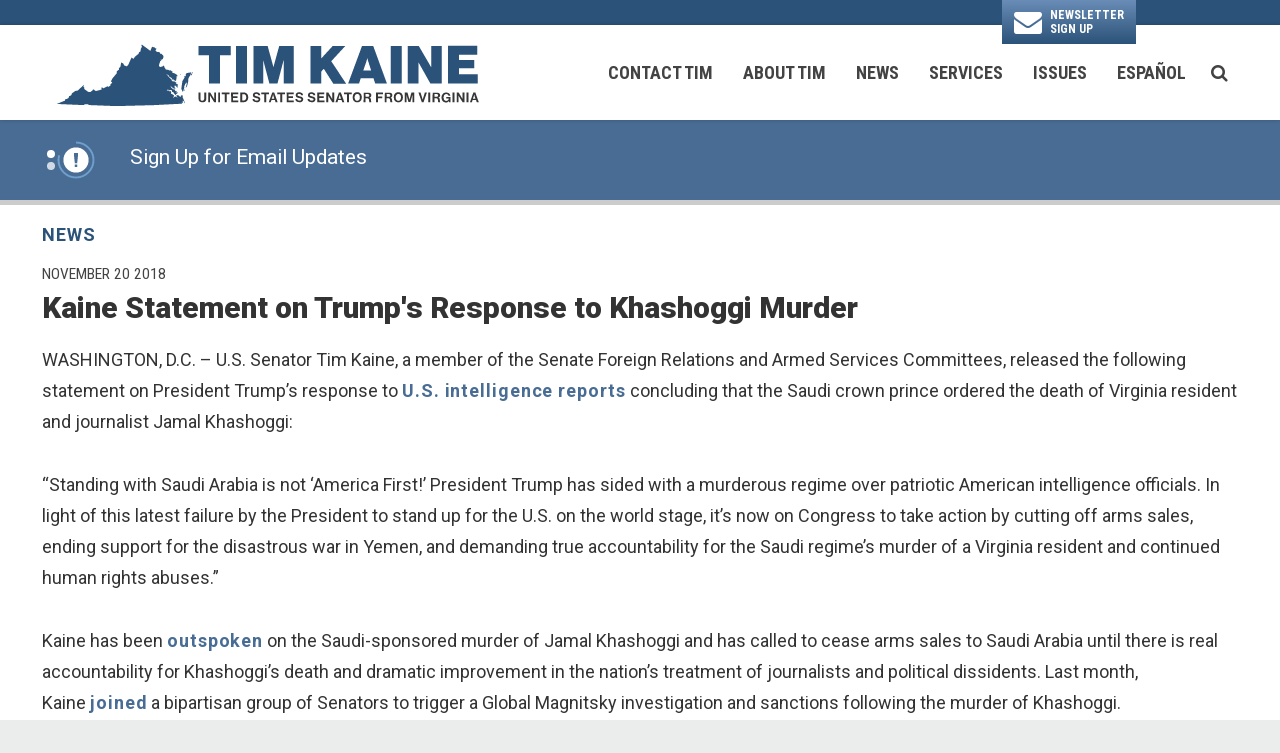

--- FILE ---
content_type: text/html; charset=utf-8
request_url: https://www.kaine.senate.gov/press-releases/kaine-statement-on-trumps-response-to-khashoggi-murder
body_size: 15795
content:
<!DOCTYPE html>
<html lang="en" class='no-js template--press_release'>
  <head>
      <meta charset="utf-8">
      <meta name="viewport" content="width=device-width, initial-scale=1.0, viewport-fit=cover">
      <meta name="page-title" content="Kaine Statement on Trump&#39;s Response to Khashoggi Murder">
      <title>[2018-11-20] Kaine Statement on Trump&#39;s Response to Khashoggi Murder |...</title>
      <link rel="canonical" href="https://www.kaine.senate.gov/press-releases/kaine-statement-on-trumps-response-to-khashoggi-murder">

      <link rel="shortcut icon" href="/assets/images/favicon.ico">
      <link href="/assets/images/favicon.ico" rel="Icon" type="image/x-icon"/>
      <link rel="apple-touch-icon" sizes="180x180" href="/assets/images/apple-touch-icon.png">
      <link rel="icon" type="image/png" sizes="32x32" href="/assets/images/favicon-32x32.png">
      <link rel="icon" type="image/png" sizes="16x16" href="/assets/images/favicon-16x16.png">
      <link rel="manifest" href="/assets/images/site.webmanifest">
      <link rel="mask-icon" href="/assets/images/safari-pinned-tab.svg" color="#2b5279">
      <meta name="apple-mobile-web-app-title" content="Tim Kaine">
      <meta name="application-name" content="Tim Kaine">
      <meta name="msapplication-TileColor" content="#ffffff">
      <meta name="msapplication-config" content="/assets/images/browserconfig.xml">
      <meta name="theme-color" content="#ffffff">
      <meta name="google-site-verification" content="16hXhRmzoT9TNlaQxPtiQuI8rnxp2fu8lOm261oN5Ag">



<meta name="twitter:card" content="summary_large_image"/>
  <meta name="twitter:site" content="@timkaine"/>

<meta name="twitter:title" content="Kaine Statement on Trump's Response to Khashoggi Murder | U.S. Senator Tim Kaine of Virginia">

<meta property="twitter:image" content="https://www.kaine.senate.gov/assets/images/sharelogo.jpg"/>

<meta name="twitter:description" content="WASHINGTON, D.C. – U.S. Senator Tim Kaine, a member of the Senate Foreign Relations and Armed Services Committees, released the following statement on..."/>


  <meta property="og:url" content="https://www.kaine.senate.gov/press-releases/kaine-statement-on-trumps-response-to-khashoggi-murder"/>

<meta property="og:title" content="Kaine Statement on Trump's Response to Khashoggi Murder | U.S. Senator Tim Kaine of Virginia"/>

<meta property="og:image" content="https://www.kaine.senate.gov/assets/images/sharelogo.jpg"/>

<meta property="og:description" content="WASHINGTON, D.C. – U.S. Senator Tim Kaine, a member of the Senate Foreign Relations and Armed Services Committees, released the following statement on..."/>


      
<meta name="date" content="2018-11-20">


<script>
  if (!application) var application = {};
  application = {
    "config": {
      "tinymce": {
        "plugins": {
          "selectvideo": {
            "player": "jwplayer", // should be set to "legacy" or "jwplayer" currently
            "youtube": true, // set to true to write the youtube tags for youtube videos
            "width": "100%", // set width and height on the containing element
            "height": "100%",
            "tracking": true
          }
        }
      }
    },
    "fn": { // deprecated mootools 1.2 stuff that we'll probably still use once we upgrade fully to 1.3
      "defined": function (obj) {
        return (obj != undefined);
      },
      "check": function (obj) {
        return !!(obj || obj === 0);
      }
    },
    "form": {
      "processed": "null",
    },
    "friendly_urls": false,
    "siteroot": "https://www.kaine.senate.gov/",
    "theme": "",
    "webroot": "https://www.kaine.senate.gov/",
    "assetWebroot": "https://www.kaine.senate.gov/",
  };
</script>

    
      <link rel="stylesheet" type="text/css" href="https://www.kaine.senate.gov/styles/common.css?1768669762"/>

      <script src="https://www.kaine.senate.gov/scripts/global.js?1768669762"></script>
      <script src="https://www.kaine.senate.gov/scripts/gsap.js?1768669762"></script>

      <script>
        $.ajaxSetup({ cache: true });
        function getScripts(scripts, callback) {
          var progress = 0;
          scripts.forEach(function(script) {
              $.getScript(script, function () {
                  if (++progress == scripts.length && typeof callback == 'function') callback();
              });
          });
        }
      </script>

      <script>
        var initForm = function() {
          getScripts(['https://www.kaine.senate.gov/scripts/mootools.min.js?1768669762'], function() {
            getScripts(['https://www.kaine.senate.gov/scripts/form/Forms_Builder.js?1768669762'], function() {
              creativengine_forms_builder.init();

              // fix for bootstrap tooltip hide/mootools hide collision
              $$('form input,form select,form textarea, input, .nav-tabs li a').each(function (item) {
                if (typeof item.hide == 'function') {
                  item.hide = null;
                }
              });

              Element.implement({
                'slide': function (how, mode) {
                  return this;
                }
              });
            })
          })
        }
      </script>


      <script type="text/javascript">
        var gRecaptchaReady = function () {
          let textarea = document.getElementById("g-recaptcha-response");
          if (!textarea)
            return;
          textarea.setAttribute("aria-hidden", "true");
          textarea.setAttribute("aria-label", "do not use");
          textarea.setAttribute("aria-readonly", "true");
        }

        window.getStuckHeaderHeight = function () {
          var siteHeader = document.querySelector('.SiteHeader');
          var siteHeaderHeight = (siteHeader)
            ? siteHeader.offsetHeight
            : 0;
          var mobileHeader = document.querySelector('.MobileHeader');
          var mobileHeaderHeight = (mobileHeader)
            ? mobileHeader.offsetHeight
            : 0;

          // Returns the height of either desktop or mobile header because the hidden header will return 0
          return siteHeaderHeight + mobileHeaderHeight;
        }

        window.requestAnimationFrame = window.requestAnimationFrame.bind(window);
        //gsap.registerPlugin(ScrollTrigger, ScrollToPlugin);

        window.refreshScrollTriggers = () => {
          if (typeof ScrollTrigger !== 'undefined') {
            ScrollTrigger.getAll().forEach(t => t.refresh());
          }
        };
        window.killScrollTriggers = () => {
          if (typeof ScrollTrigger !== 'undefined') {
            ScrollTrigger.getAll().forEach(t => t.kill());
          }
        };
      </script>

      
      
      <script>
        window.top['site_path'] = "BF411E64-0420-4D91-ADE6-37B2F26FA302";
        window.top['SAM_META'] = {
          jquery: "",
          bootstrap: {
            major: ""
          }
        };
      </script>
      

<link rel="preconnect" href="https://fonts.gstatic.com">
<link href="https://fonts.googleapis.com/css2?family=Roboto+Condensed:wght@300;400;700&family=Roboto:wght@400;500;700;900&display=swap" rel="stylesheet">

      <link rel="stylesheet" href="https://www.kaine.senate.gov/assets/styles/font-awesome.min.css"/>

  </head>

  

  <body data-transition="wrapper"
    class="body--internal body--press_release hasAlert">
    <!-- in sen-n -->
    <!--stopindex-->
      <div class="SiteLayout d-flex flex-column">
  <a href="#aria-skip-nav" class="SkipNav sr-only sr-only-focusable">Skip to content</a>

        <div class="SiteLayout__container d-flex flex-column flex-grow-1">
    <div class='container SiteLayout__headerBtnContainer'>
            <div class="SiteLayout__headerBtn">
              <a class="Button Button--envelope" href="https://www.kaine.senate.gov/contact/newsletter">
                  <span class="SiteLayout__headerBtn__label">Newsletter <br> Sign Up</span>
              </a>
            </div>

      </div>

              <div class="SiteLayout__navigation">
                <div class="SiteLayout__siteHeader">
<div class="SiteHeader">
  <div  class="SiteHeader__layout">
    <a
      href="/"
      class="SiteHeader__logoLink"
      aria-label="U.S. Senator Tim Kaine Logo goes to Home Page">
      <div class="SiteHeader__logo">
        <img
          width="300"
          height="75"
          src="https://www.kaine.senate.gov/assets/images/logo.svg?1768669762"
          alt="U.S. Senator Tim Kaine Logo"/>
      </div>
    </a>

    <div class="SiteHeader__nav h-100">
      
      <div class="SiteHeader__navItem">

<div id="js-site-nav" class="SiteNav h-100">
    
      <nav aria-label="Site Navigation" class="SiteNav__layout d-flex align-items-center h-100">
        <div class="SiteNav__main h-100">
          <ul class="SiteNav__linkList h-100">

                


                <li class="SiteNav__item h-100 SiteNav__item--dropdown">
                  <a class="SiteNav__link h-100 align-items-center"
                    data-transition-selected-if="/contact"
                    data-transition-selected-class="SiteNav__link--selected"
                    href="https://www.kaine.senate.gov/contact"
                    tabindex="0">Contact Tim</a>

                    <ul class="SiteNav__dropdown">

                          <li class="SiteNav__dropdownItem">
                            <a class="SiteNav__dropdownLink"
                              data-transition-selected-if="/contact/share-your-opinion"
                              data-transition-selected-class="SiteNav__dropdownLink--selected"
                              href="https://www.kaine.senate.gov/contact/share-your-opinion"
                              tabindex="0">Share Your Opinion</a>
                          </li>

                          <li class="SiteNav__dropdownItem">
                            <a class="SiteNav__dropdownLink"
                              data-transition-selected-if="/services/help"
                              data-transition-selected-class="SiteNav__dropdownLink--selected"
                              href="https://www.kaine.senate.gov/services/help"
                              tabindex="0">Help With a Federal Agency</a>
                          </li>

                          <li class="SiteNav__dropdownItem">
                            <a class="SiteNav__dropdownLink"
                              data-transition-selected-if="/contact/office-locations"
                              data-transition-selected-class="SiteNav__dropdownLink--selected"
                              href="https://www.kaine.senate.gov/contact/office-locations"
                              tabindex="0">Office Locations</a>
                          </li>

                          <li class="SiteNav__dropdownItem">
                            <a class="SiteNav__dropdownLink"
                              data-transition-selected-if="/contact/newsletter"
                              data-transition-selected-class="SiteNav__dropdownLink--selected"
                              href="https://www.kaine.senate.gov/contact/newsletter"
                              tabindex="0">Email Updates</a>
                          </li>

                          <li class="SiteNav__dropdownItem">
                            <a class="SiteNav__dropdownLink"
                              data-transition-selected-if="/contact/invite"
                              data-transition-selected-class="SiteNav__dropdownLink--selected"
                              href="https://www.kaine.senate.gov/contact/invite"
                              tabindex="0">Scheduling Requests</a>
                          </li>

                          <li class="SiteNav__dropdownItem">
                            <a class="SiteNav__dropdownLink"
                              data-transition-selected-if="/contact/language-assistance"
                              data-transition-selected-class="SiteNav__dropdownLink--selected"
                              href="https://www.kaine.senate.gov/contact/language-assistance"
                              tabindex="0">Language Assistance</a>
                          </li>
                    </ul>
                </li>

                


                <li class="SiteNav__item h-100 SiteNav__item--dropdown">
                  <a class="SiteNav__link h-100 align-items-center"
                    data-transition-selected-if="/about"
                    data-transition-selected-class="SiteNav__link--selected"
                    href="https://www.kaine.senate.gov/about"
                    tabindex="0">About Tim</a>

                    <ul class="SiteNav__dropdown nomobile">

                          <li class="SiteNav__dropdownItem">
                            <a class="SiteNav__dropdownLink"
                              data-transition-selected-if="/about"
                              data-transition-selected-class="SiteNav__dropdownLink--selected"
                              href="https://www.kaine.senate.gov/about"
                              tabindex="0">Biography</a>
                          </li>

                          <li class="SiteNav__dropdownItem">
                            <a class="SiteNav__dropdownLink"
                              data-transition-selected-if="/about/voting-record"
                              data-transition-selected-class="SiteNav__dropdownLink--selected"
                              href="https://www.kaine.senate.gov/about/voting-record"
                              tabindex="0">Voting Record</a>
                          </li>

                          <li class="SiteNav__dropdownItem">
                            <a class="SiteNav__dropdownLink"
                              data-transition-selected-if="/about/legislation"
                              data-transition-selected-class="SiteNav__dropdownLink--selected"
                              href="https://www.kaine.senate.gov/about/legislation"
                              tabindex="0">Legislation</a>
                          </li>

                          <li class="SiteNav__dropdownItem">
                            <a class="SiteNav__dropdownLink"
                              data-transition-selected-if="/about/committee-assignments"
                              data-transition-selected-class="SiteNav__dropdownLink--selected"
                              href="https://www.kaine.senate.gov/about/committee-assignments"
                              tabindex="0">Committee Assignments</a>
                          </li>
                    </ul>
                </li>

                


                <li class="SiteNav__item h-100 SiteNav__item--dropdown">
                  <a class="SiteNav__link h-100 align-items-center"
                    data-transition-selected-if="/news"
                    data-transition-selected-class="SiteNav__link--selected"
                    href="https://www.kaine.senate.gov/news"
                    tabindex="0">News</a>

                    <ul class="SiteNav__dropdown help">

                          <li class="SiteNav__dropdownItem">
                            <a class="SiteNav__dropdownLink"
                              data-transition-selected-if="/news"
                              data-transition-selected-class="SiteNav__dropdownLink--selected"
                              href="https://www.kaine.senate.gov/news"
                              tabindex="0">Press Releases</a>
                          </li>

                          <li class="SiteNav__dropdownItem">
                            <a class="SiteNav__dropdownLink"
                              data-transition-selected-if="/news/in-the-news"
                              data-transition-selected-class="SiteNav__dropdownLink--selected"
                              href="https://www.kaine.senate.gov/news/in-the-news"
                              tabindex="0">In the News</a>
                          </li>
                    </ul>
                </li>

                


                <li class="SiteNav__item h-100 SiteNav__item--dropdown">
                  <a class="SiteNav__link h-100 align-items-center"
                    data-transition-selected-if="/services"
                    data-transition-selected-class="SiteNav__link--selected"
                    href="https://www.kaine.senate.gov/services"
                    tabindex="0">Services</a>

                    <ul class="SiteNav__dropdown">

                          <li class="SiteNav__dropdownItem">
                            <a class="SiteNav__dropdownLink"
                              data-transition-selected-if="/contact/share-your-opinion"
                              data-transition-selected-class="SiteNav__dropdownLink--selected"
                              href="https://www.kaine.senate.gov/contact/share-your-opinion"
                              tabindex="0">Share Your Opinion</a>
                          </li>

                          <li class="SiteNav__dropdownItem">
                            <a class="SiteNav__dropdownLink"
                              data-transition-selected-if="/services/help"
                              data-transition-selected-class="SiteNav__dropdownLink--selected"
                              href="https://www.kaine.senate.gov/services/help"
                              tabindex="0">Help With A Federal Agency</a>
                          </li>

                          <li class="SiteNav__dropdownItem">
                            <a class="SiteNav__dropdownLink"
                              data-transition-selected-if="/services/tours"
                              data-transition-selected-class="SiteNav__dropdownLink--selected"
                              href="https://www.kaine.senate.gov/services/tours"
                              tabindex="0">Tours</a>
                          </li>

                          <li class="SiteNav__dropdownItem">
                            <a class="SiteNav__dropdownLink"
                              data-transition-selected-if="/services/flag-requests"
                              data-transition-selected-class="SiteNav__dropdownLink--selected"
                              href="https://www.kaine.senate.gov/services/flag-requests"
                              tabindex="0">Flag Requests</a>
                          </li>

                          <li class="SiteNav__dropdownItem">
                            <a class="SiteNav__dropdownLink"
                              data-transition-selected-if="/services/special-recognitions"
                              data-transition-selected-class="SiteNav__dropdownLink--selected"
                              href="https://www.kaine.senate.gov/services/special-recognitions"
                              tabindex="0">Special Recognitions</a>
                          </li>

                          <li class="SiteNav__dropdownItem">
                            <a class="SiteNav__dropdownLink"
                              data-transition-selected-if="/services/internships"
                              data-transition-selected-class="SiteNav__dropdownLink--selected"
                              href="https://www.kaine.senate.gov/services/internships"
                              tabindex="0">Internship & Page Programs</a>
                          </li>

                          <li class="SiteNav__dropdownItem">
                            <a class="SiteNav__dropdownLink"
                              data-transition-selected-if="/services/academy-nominations"
                              data-transition-selected-class="SiteNav__dropdownLink--selected"
                              href="https://www.kaine.senate.gov/services/academy-nominations"
                              tabindex="0">Academy Nominations</a>
                          </li>

                          <li class="SiteNav__dropdownItem">
                            <a class="SiteNav__dropdownLink"
                              data-transition-selected-if="/services/student-resources"
                              data-transition-selected-class="SiteNav__dropdownLink--selected"
                              href="https://www.kaine.senate.gov/services/student-resources"
                              tabindex="0">Student Resources</a>
                          </li>

                          <li class="SiteNav__dropdownItem">
                            <a class="SiteNav__dropdownLink"
                              data-transition-selected-if="/services/grants"
                              data-transition-selected-class="SiteNav__dropdownLink--selected"
                              href="https://www.kaine.senate.gov/services/grants"
                              tabindex="0">Grant Information</a>
                          </li>

                          <li class="SiteNav__dropdownItem">
                            <a class="SiteNav__dropdownLink"
                              data-transition-selected-if="/appropriations"
                              data-transition-selected-class="SiteNav__dropdownLink--selected"
                              href="https://www.kaine.senate.gov/appropriations"
                              tabindex="0">Appropriations</a>
                          </li>

                          <li class="SiteNav__dropdownItem">
                            <a class="SiteNav__dropdownLink"
                              data-transition-selected-if="/national-defense-authorization-act-requests"
                              data-transition-selected-class="SiteNav__dropdownLink--selected"
                              href="https://www.kaine.senate.gov/national-defense-authorization-act-requests"
                              tabindex="0">NDAA Requests</a>
                          </li>

                          <li class="SiteNav__dropdownItem">
                            <a class="SiteNav__dropdownLink"
                              data-transition-selected-if="/kaine-connects"
                              data-transition-selected-class="SiteNav__dropdownLink--selected"
                              href="https://www.kaine.senate.gov/kaine-connects"
                              tabindex="0">Meet with my Staff</a>
                          </li>

                          <li class="SiteNav__dropdownItem">
                            <a class="SiteNav__dropdownLink"
                              data-transition-selected-if="/services/staff-directory"
                              data-transition-selected-class="SiteNav__dropdownLink--selected"
                              href="https://www.kaine.senate.gov/services/staff-directory"
                              tabindex="0">Staff Directory</a>
                          </li>
                    </ul>
                </li>

                


                <li class="SiteNav__item h-100 SiteNav__item--dropdown">
                  <a class="SiteNav__link h-100 align-items-center"
                    data-transition-selected-if="/issues"
                    data-transition-selected-class="SiteNav__link--selected"
                    href="https://www.kaine.senate.gov/issues"
                    tabindex="0">Issues</a>

                    <ul class="SiteNav__dropdown">

                          <li class="SiteNav__dropdownItem">
                            <a class="SiteNav__dropdownLink"
                              data-transition-selected-if="//issues/agriculture"
                              data-transition-selected-class="SiteNav__dropdownLink--selected"
                              href="/issues/agriculture"
                              tabindex="0">Agriculture</a>
                          </li>

                          <li class="SiteNav__dropdownItem">
                            <a class="SiteNav__dropdownLink"
                              data-transition-selected-if="//issues/budget"
                              data-transition-selected-class="SiteNav__dropdownLink--selected"
                              href="/issues/budget"
                              tabindex="0">Budget</a>
                          </li>

                          <li class="SiteNav__dropdownItem">
                            <a class="SiteNav__dropdownLink"
                              data-transition-selected-if="//issues/civil-rights"
                              data-transition-selected-class="SiteNav__dropdownLink--selected"
                              href="/issues/civil-rights"
                              tabindex="0">Civil Rights</a>
                          </li>

                          <li class="SiteNav__dropdownItem">
                            <a class="SiteNav__dropdownLink"
                              data-transition-selected-if="//issues/education"
                              data-transition-selected-class="SiteNav__dropdownLink--selected"
                              href="/issues/education"
                              tabindex="0">Education</a>
                          </li>

                          <li class="SiteNav__dropdownItem">
                            <a class="SiteNav__dropdownLink"
                              data-transition-selected-if="//issues/environment-and-energy"
                              data-transition-selected-class="SiteNav__dropdownLink--selected"
                              href="/issues/environment-and-energy"
                              tabindex="0">Environment & Energy</a>
                          </li>

                          <li class="SiteNav__dropdownItem">
                            <a class="SiteNav__dropdownLink"
                              data-transition-selected-if="//issues/gun-violence-prevention"
                              data-transition-selected-class="SiteNav__dropdownLink--selected"
                              href="/issues/gun-violence-prevention"
                              tabindex="0">Gun Violence Prevention</a>
                          </li>

                          <li class="SiteNav__dropdownItem">
                            <a class="SiteNav__dropdownLink"
                              data-transition-selected-if="//issues/health-care"
                              data-transition-selected-class="SiteNav__dropdownLink--selected"
                              href="/issues/health-care"
                              tabindex="0">Health Care</a>
                          </li>

                          <li class="SiteNav__dropdownItem">
                            <a class="SiteNav__dropdownLink"
                              data-transition-selected-if="//issues/immigration"
                              data-transition-selected-class="SiteNav__dropdownLink--selected"
                              href="/issues/immigration"
                              tabindex="0">Immigration</a>
                          </li>

                          <li class="SiteNav__dropdownItem">
                            <a class="SiteNav__dropdownLink"
                              data-transition-selected-if="//issues/jobs-and-the-economy"
                              data-transition-selected-class="SiteNav__dropdownLink--selected"
                              href="/issues/jobs-and-the-economy"
                              tabindex="0">Jobs & the Economy</a>
                          </li>

                          <li class="SiteNav__dropdownItem">
                            <a class="SiteNav__dropdownLink"
                              data-transition-selected-if="//issues/national-security-and-foreign-policy"
                              data-transition-selected-class="SiteNav__dropdownLink--selected"
                              href="/issues/national-security-and-foreign-policy"
                              tabindex="0">National Security & Foreign Policy</a>
                          </li>

                          <li class="SiteNav__dropdownItem">
                            <a class="SiteNav__dropdownLink"
                              data-transition-selected-if="//issues/transportation-and-infrastructure"
                              data-transition-selected-class="SiteNav__dropdownLink--selected"
                              href="/issues/transportation-and-infrastructure"
                              tabindex="0">Transportation & Infrastructure</a>
                          </li>

                          <li class="SiteNav__dropdownItem">
                            <a class="SiteNav__dropdownLink"
                              data-transition-selected-if="//issues/veterans-and-military-families"
                              data-transition-selected-class="SiteNav__dropdownLink--selected"
                              href="/issues/veterans-and-military-families"
                              tabindex="0">Veterans & Military Families</a>
                          </li>
                    </ul>
                </li>

                


                <li class="SiteNav__item h-100 SiteNav__item--dropdown">
                  <a class="SiteNav__link h-100 align-items-center"
                    data-transition-selected-if="/es"
                    data-transition-selected-class="SiteNav__link--selected"
                    href="https://www.kaine.senate.gov/es"
                    tabindex="0">Español</a>

                    <ul class="SiteNav__dropdown">

                          <li class="SiteNav__dropdownItem">
                            <a class="SiteNav__dropdownLink"
                              data-transition-selected-if="/es/acerca-de-tim"
                              data-transition-selected-class="SiteNav__dropdownLink--selected"
                              href="https://www.kaine.senate.gov/es/acerca-de-tim"
                              tabindex="0">Acerca de Tim</a>
                          </li>

                          <li class="SiteNav__dropdownItem">
                            <a class="SiteNav__dropdownLink"
                              data-transition-selected-if="/es/ayuda"
                              data-transition-selected-class="SiteNav__dropdownLink--selected"
                              href="https://www.kaine.senate.gov/es/ayuda"
                              tabindex="0">Ayuda con las Agencias Federales</a>
                          </li>

                          <li class="SiteNav__dropdownItem">
                            <a class="SiteNav__dropdownLink"
                              data-transition-selected-if="/es/contacte-tim"
                              data-transition-selected-class="SiteNav__dropdownLink--selected"
                              href="https://www.kaine.senate.gov/es/contacte-tim"
                              tabindex="0">Contacte a Tim</a>
                          </li>
                    </ul>
                </li>


          </ul>
        </div>

        <div class="SiteNav__searchToggle">
          <button aria-label="search button" class="SiteNav__searchToggleButton" data-toggle-class="SiteNav--searchMode" data-target="#js-site-nav">
            <span class="sr-only">Search Button</span>
            <span class="SiteNav__searchToggleIcon fa fa-search" aria-hidden="true"></span>
          </button>
        </div>




        <div class="SiteNav__searchOverlay SiteNav__layout">
           <form class="SiteNav__searchForm row ml-3 mr-0 flex-nowrap" aria-label="search" role="search" method="get" action="/search">
              <label class="sr-only" for="js-site-nav-search-input">Site Search</label>
              <input name="q" id="js-site-nav-search-input" class="SiteNav__searchInput col" type="text" placeholder="Search">

              <button aria-label="nav search submit" class="SiteNav__searchFormButton col-auto" type="submit">
                <span class="sr-only">Nav Search Submit</span>
                <span class="SiteNav__searchToggleIcon fa fa-search" aria-hidden="true"></span>
              </button>
            </form>

          <div class="SiteNav__searchToggle">
            <button aria-label="search close" class="SiteNav__searchToggleButton" data-toggle-class="SiteNav--searchMode" data-target="#js-site-nav">
              <span class="sr-only">Search Close</span>
              <span class="SiteNav__searchToggleIcon fa fa-close" aria-hidden="true"></span>
            </button>
          </div>
        </div>



      </nav>
</div>

<script>
  var topLevelLinks = document.querySelectorAll('.SiteNav__link');

    for (var i = 0; i < topLevelLinks.length; i++) {
         topLevelLinks[i].addEventListener('mouseover', function () {
          this.parentElement.classList.add('focus');
        });
          topLevelLinks[i].addEventListener('mouseleave', function () {
          this.parentElement.classList.remove('focus');
        });
    }

    $('[data-toggle-class]').click(this, function () {


      var className = $(this).data('toggle-class');
      var target = $(this).data('target');
      var hasClass = $(target).hasClass(className);

      $(target).toggleClass(className);

      if (hasClass) {
        $('#js-site-nav-search-input').val('');
        return;
      }

      $('#js-site-nav-search-input').focus();
    });


</script>


      </div>
    </div>
  </div>
</div>
                </div>

                <div class="SiteLayout__mobileHeader">
<div class="MobileHeader">

  <div class="MobileHeader__container container px-4 pt-1 mt-4 h-100">
    <div class="row justify-content-between align-items-center no-gutters h-100">
      <div class="MobileHeader__logo col-6">
        <a href="/">
          <img
            width="330"
            height="75"
            src="https://www.kaine.senate.gov/assets/images/mobile_logo.svg?1768669762"
            alt="U.S. Senator Tim Kaine Logo">
        </a>
      </div>

      <div class="col align-self-stretch">
        <div class="row no-gutters h-100 justify-content-end">
          <button class="MobileHeader__icon MobileHeader__icon--search CustomIcon__after--search js-open-mobile-search h-100  col-auto" data-toggle="modal" data-target="#website-search">
          <span class="sr-only">Search Icon</span>
          </button>



          <button class="js-open-mobile-nav MobileHeader__icon col-auto">
            <span aria-hidden="true" class="MobileHeader__mobileNavIcon">
              <span aria-hidden="true"></span>
            </span>
            <span class="sr-only">Mobile Menu</span>
          </button>
        </div>
      </div>
    </div>
  </div>
</div>
                </div>
            </div>


  <div class="SiteLayout__alert">
<div class="NewsAlert NewsAlert--hasContent">
  <div class="NewsAlert__container NewsAlert__container--absolute container">
    <div class="NewsAlert__iconContainer">
        <div id="news-alert-dots" class="NewsAlert__dots">
            <div id="news-alert-dot-0" class="NewsAlert__dot selected"></div>
            <div id="news-alert-dot-1" class="NewsAlert__dot"></div>
        </div>
        <div class="NewsAlert__icon" aria-hidden="true">
          <svg class="NewsAlert__iconShape" xmlns="http://www.w3.org/2000/svg" viewBox="0 0 100 100">
            <path d="M50,5A45,45,0,1,0,95,50,45,45,0,0,0,50,5Zm4.3,70H45.7V66.4h8.6Zm3.17-43.6L54.25,61.9H45.75L42.53,31.4V25H57.47Z"/>
          </svg>
          <svg class="NewsAlert__iconProgressContainer" xmlns="http://www.w3.org/2000/svg" xmlns:xlink="http://www.w3.org/1999/xlink" style="margin: auto; background: none; display: block; shape-rendering: auto;" width="201px" height="201px" viewBox="0 0 100 100" preserveAspectRatio="xMidYMid">
            <circle class="NewsAlert__iconProgress" cx="50" cy="50" stroke-width="5" r="46"></circle>
          </svg>
        </div>
    </div>
  </div>

    <div id="news-alert-carousel" class="NewsAlert__linkContainer splide">
      <div class="splide__track">
        <ul class="splide__list">
            <li class="splide__slide">
              <a class="NewsAlert__link w-100 h-100" href="https://www.kaine.senate.gov/contact/newsletter">
                <div class="NewsAlert__container container h-100">
                  <div class="NewsAlert__row row no-gutters h-100">
                    <div class="NewsAlert__content col d-none d-sm-block">
                      <span class="sr-only">News Alert:</span>
                      <span class="NewsAlert__contentLabel">
                       Sign Up for Email Updates
                      </span>
                    </div>
                  </div>
                </div>
              </a>
            </li>
            <li class="splide__slide">
              <a class="NewsAlert__link w-100 h-100" href="https://www.kaine.senate.gov/federalworkers">
                <div class="NewsAlert__container container h-100">
                  <div class="NewsAlert__row row no-gutters h-100">
                    <div class="NewsAlert__content col d-none d-sm-block">
                      <span class="sr-only">News Alert:</span>
                      <span class="NewsAlert__contentLabel">
                       Click Here for Resources for Federal Workers
                      </span>
                    </div>
                  </div>
                </div>
              </a>
            </li>
        </ul>
      </div>
    </div>

    <script>
      if (typeof initializeNewsAlert !== 'function') {
        function initializeNewsAlert(containerQuery) {
          var container = document.querySelector(containerQuery);
          var splideContainer = container.querySelector('#news-alert-carousel');
          var newsAlertSplide = new Splide(splideContainer, {
            type: 'loop', // 'loop' or 'fade'
            // rewind: true, // Combine with type: 'fade' to make last slide loop to first
            direction: 'ttb', // 'ttb', 'ltr', 'rtl'
            waitForTransition: false,
            width: '100%',
            height: '75px',
            autoPlay: false,
            drag: false,
            arrows: false,
            pagination: false,
            speed: 1000
          }).mount();

          var slideDuration = 7; // in seconds
          var newsAlertProgressAnimation = gsap.timeline({
            scrollTrigger: {
              trigger: ".NewsAlert",
              start: "top top",
              end: "bottom top",
              toggleActions: "play pause resume none"
            }
          });

          var newsAlertProgressElement = container.querySelector('.NewsAlert__iconProgress');
          newsAlertProgressAnimation
            .to(newsAlertProgressElement, {
              opacity: 1,
              duration: 1
            })
            .from(newsAlertProgressElement, {
              strokeDashoffset: 0,
              ease: 'none',
              duration: slideDuration,
              onComplete: function () {
                if ($('.NewsAlert').find('#news-alert-carousel').length) {
                  // Go to next slide
                  newsAlertSplide.go('+1')
                } else {
                  newsAlertProgressAnimation.pause(0);
                }
              }
            }, "<")
            .to(newsAlertProgressElement, {
              opacity: 0,
              duration: 0.1
            }, "-=0.1");

          // Make dots interactive
          $('.NewsAlert__dot').each(function (index, dot) {
            $(dot).click(function () {
              newsAlertSplide.go(index)
            })
          });

          // Trigger alert icon animation restart on slide change
          newsAlertSplide.on('move.newsAlert', function () {
            newsAlertProgressAnimation.restart();
            $('.NewsAlert__dot').removeClass('selected');
            $('#news-alert-dot-' + newsAlertSplide.index).addClass('selected');
          });

          window.destroyNewsAlertSplide = function () {
            newsAlertSplide.destroy(true);
          }

          setTimeout(function () {
            newsAlertProgressAnimation.play(0);
          }, 1000);
        }
      }

      if (typeof Splide === 'undefined') {
        getScripts([
          'https://www.kaine.senate.gov/scripts/splide/splide.min.js?1768669762',
        ], function () {
          initializeNewsAlert('.NewsAlert')
        });
      } else {
        initializeNewsAlert('.NewsAlert')
      }
    </script>
</div>
  </div>

          <div id="aria-skip-nav" tabindex="-1"></div>
          <div class="SiteLayout__transitionContainer d-flex flex-column flex-grow-1" data-transition="container" data-transition-namespace="internal" data-nav="site">
            

            
<script>
  if (!application) var application = {};
  application = {
    "config": {
      "tinymce": {
        "plugins": {
          "selectvideo": {
            "player": "jwplayer", // should be set to "legacy" or "jwplayer" currently
            "youtube": true, // set to true to write the youtube tags for youtube videos
            "width": "100%", // set width and height on the containing element
            "height": "100%",
            "tracking": true
          }
        }
      }
    },
    "fn": { // deprecated mootools 1.2 stuff that we'll probably still use once we upgrade fully to 1.3
      "defined": function (obj) {
        return (obj != undefined);
      },
      "check": function (obj) {
        return !!(obj || obj === 0);
      }
    },
    "form": {
      "processed": "null",
    },
    "friendly_urls": false,
    "siteroot": "https://www.kaine.senate.gov/",
    "theme": "",
    "webroot": "https://www.kaine.senate.gov/",
    "assetWebroot": "https://www.kaine.senate.gov/",
  };
</script>

              <div class="SiteLayout__main">



   

  <div class="Breadcrumbs Breadcrumbs--noBlockBanner ">
    <div class="container Breadcrumbs__layout">
      <ol class='Breadcrumbs__list'>
              <li class="Breadcrumbs__item">
                <a class="Breadcrumbs__link" href="https://www.kaine.senate.gov/news">News </a>
              </li>
      </ol>
    </div>
  </div>

  <div class="container mt-5 mt-lg-2">
    <time class="Heading Heading--overline" datetime="November 20, 2018">
      <span class="sr-only">Published: </span>November 20 2018
    </time>

    <div class="mt-2">
      
      <h1 class="Heading Heading--h1">
        <span class="Heading__title">Kaine Statement on Trump&#39;s Response to Khashoggi Murder</span>
      </h1>
    </div>

  </div>

                  <!--startindex-->
  <div class="container">
  <div class="PageContent pt-3">


    <div class="mt-1">
      <div class="js-press-release RawHTML mb-5">
        <p class="wordsection1">WASHINGTON, D.C. – U.S. Senator Tim Kaine, a member of the Senate Foreign Relations and Armed Services Committees, released the following statement on President Trump’s<span class="Apple-converted-space"> </span>response<span class="Apple-converted-space"> </span>to<span class="Apple-converted-space"> </span><a href="https://www.washingtonpost.com/world/national-security/cia-concludes-saudi-crown-prince-ordered-jamal-khashoggis-assassination/2018/11/16/98c89fe6-e9b2-11e8-a939-9469f1166f9d_story.html?fbclid=IwAR0r51jlBFJUl_j01RdmrxL4qnQ8xCABIdRDty8DUDY5By9K5BEeh8vzvcI&amp;utm_term=.cdb1750f3242">U.S. intelligence reports</a> concluding that the Saudi crown prince ordered the death of Virginia resident and journalist Jamal Khashoggi:  </p>
<p class="wordsection1">“Standing with Saudi Arabia is not ‘America First!’ President Trump has sided with a murderous regime over patriotic American intelligence officials. In light of this latest failure by the President to stand up for the U.S. on the world stage, it’s now on Congress to take action by cutting off arms sales, ending support for the disastrous war in Yemen, and demanding true accountability for the Saudi regime’s murder of a Virginia resident and continued human rights abuses.”</p>
<p class="wordsection1">Kaine has been<span class="Apple-converted-space"> </span><a href="https://www.kaine.senate.gov/press-releases/10/22/2018/kaine-statement-on-saudi-arabia-claims-regarding-jamal-khashoggi">outspoken</a><span class="Apple-converted-space"> </span>on the Saudi-sponsored murder of Jamal Khashoggi and has called to cease arms sales to Saudi Arabia until there is real accountability for Khashoggi’s death and dramatic improvement in the nation’s treatment of journalists and political dissidents. Last month, Kaine<span class="Apple-converted-space"> </span><a href="https://www.kaine.senate.gov/press-releases/kaine-joins-corker-menendez-graham-leahy-letter-triggering-global-magnitsky-investigation-into-disappearance-of-jamal-khashoggi">joined</a><span class="Apple-converted-space"> </span>a bipartisan group of Senators to trigger a Global Magnitsky investigation and sanctions following the murder of Khashoggi.</p>
      </div>


     <hr class="Divider mb-4">

<div class="ShareButtons ShareButtons--center">
  <ul class="ShareButtons__list row m-n2" aria-label="Page sharing options">
    <li class="col-6 col-md-auto p-2 ShareButtons__item">
      <button aria-label="Print this page" class="ShareButtons__link js-sharetool js-print Button Button--xs Button--primary Button--block">
        
        Print
      </button>
    </li>

    <li class="col-6 col-md-auto p-2 ShareButtons__item">
      <button aria-label="Share via Email" class="ShareButtons__link js-sharetool js-email Button Button--xs Button--primary Button--block">
        
        Email
      </button>
    </li>

    <li class="col-6 col-md-auto p-2 ShareButtons__item">
      <button aria-label="Share to Facebook" class="ShareButtons__link ShareButtons__link--colorFacebook js-sharetool js-facebook Button Button--xs Button--block">
        <i class="ShareButtons__linkIcon fa fa-thumbs-up mr-2" aria-hidden="true"></i> Share
      </button>
    </li>

    <li class="col-6 col-md-auto p-2 ShareButtons__item">
      <button aria-label="Tweet this on Twitter" class="ShareButtons__link ShareButtons__link--colorTwitter js-sharetool js-tweet Button Button--xs Button--block">
        <i class="ShareButtons__linkIcon fa fa-twitter mr-2" aria-hidden="true"></i> Tweet
      </button>
    </li>
  </ul>
</div>
  <script type="text/javascript" class="deferred-script">
    $(function () {
      if ($('.js-sharetool')) {
        $('.js-sharetool').bind('click', function () {

          var shareLink = $(this).attr('data-link');
          var shareText = $(this).attr('data-text');

          if (!shareLink) {
            shareLink = window
              .location
              .href
              .replace(/\/?$/, '');
          }

          var caption = "Check this out!"
          if (shareText || caption) {
            shareText = 'text=' + (shareText || caption) + '&';
          }
          var link;
          var newWindow;

          if ($(this).hasClass('js-tweet')) {
            link = 'http://www.twitter.com/share?' + shareText + 'url=' + encodeURIComponent(shareLink);
            newWindow = window.open(link, 'twitter', "height=450,width=600");
          }


          if ($(this).hasClass('js-facebook')) {
            link = 'https://www.facebook.com/sharer/sharer.php?u=' + encodeURIComponent(shareLink) + '&display=popup';
            newWindow = window.open(link, 'facebook', "height=450,width=600");
          }

          if ($(this).hasClass('js-email')) {
            var lb = '%0D%0A';
            var body = 'From https://www.kaine.senate.gov/:' + lb + lb + caption + lb + lb + shareLink;
            window.location.href = 'mailto:?subject=' + caption + '&body=' + body;
          }

          if ($(this).hasClass('js-print')) {
            window.print();
          }
        });
      }
    });
  </script>


        <div class="mt-5 no-print RelatedPress">
          <div class="Heading--sectionTitle mb-4"><h2 class="Heading__title">Related News</h2></div>

          <ol class="row">
              <li class="col-md-4 mb-5 RelatedPress__item">
                 <a class="RelatedPress__item__link" href="https://www.kaine.senate.gov/press-releases/kaine-colleagues-introduce-legislation-to-block-taxpayer-reimbursements-for-corporate-oil-investments-in-venezuela">Kaine, Colleagues Introduce Legislation to Block Taxpayer Reimbursements for Corporate Oil Investments in Venezuela</a>
              </li>
              <li class="col-md-4 mb-5 RelatedPress__item">
                 <a class="RelatedPress__item__link" href="https://www.kaine.senate.gov/press-releases/kaine-collins-and-risch-welcome-policy-change-to-cut-red-tape-for-foreign-born-religious-workers">Kaine, Collins &amp; Risch Welcome Policy Change to Cut Red Tape for Foreign-Born Religious Workers</a>
              </li>
              <li class="col-md-4 mb-5 RelatedPress__item">
                 <a class="RelatedPress__item__link" href="https://www.kaine.senate.gov/press-releases/kaine-schumer-and-schiff-slam-use-of-procedural-motion-to-sidestep-their-venezuela-war-powers-resolution">Kaine, Schumer, &amp; Schiff Slam Use of Procedural Motion to Sidestep Their Venezuela War Powers Resolution</a>
              </li>
              <li class="col-md-4 mb-5 RelatedPress__item">
                 <a class="RelatedPress__item__link" href="https://www.kaine.senate.gov/press-releases/warner-kaine-and-democratic-colleagues-join-effort-challenging-attempts-to-suppress-mail-in-voting">Warner, Kaine &amp; Democratic Colleagues Join Effort Challenging Attempts to Suppress Mail-In Voting</a>
              </li>
              <li class="col-md-4 mb-5 RelatedPress__item">
                 <a class="RelatedPress__item__link" href="https://www.kaine.senate.gov/press-releases/video-kaine-speaks-on-senate-floor-ahead-of-vote-to-undo-trump-administration-rule-that-adds-red-tape-to-aca-enrollment-process">Video: Kaine Speaks on Senate Floor Ahead of Vote to Undo Trump Administration Rule That Adds Red Tape to ACA Enrollment Process</a>
              </li>
          </ol>
        </div>


    </div>

  <div class="ArticleNav mt-5">
    <div class="row justify-content-between m-n2">
      <div class="col-6 col-sm-6 col-md-auto p-2">
          <a class="Button Button--arrowLeft Button--block" href="https://www.kaine.senate.gov/press-releases/warner-kaine-urge-gsa-to-help-federal-workers-manage-new-tax-costs-for-relocation-expenses">
            
            Previous Article
          </a>
      </div>
      <div class="col-6 col-sm-6 col-md-auto text-right p-2">
          <a class="Button Button--arrowRight Button--block" href="https://www.kaine.senate.gov/press-releases/kaine-statement-calling-for-senate-to-pass-resolution-ending-us-support-for-war-in-yemen">
            Next Article
            
          </a>
      </div>
    </div>
  </div>
  </div>
  </div>
                  <!--stopindex-->

              </div>

            
                <!-- Custom Footer Code: Google Analytics -->
                <!-- Google tag (gtag.js) -->
<script async src="https://www.googletagmanager.com/gtag/js?id=G-QC3CQFWQVY"></script>
<script>
  window.dataLayer = window.dataLayer || [];
  function gtag(){dataLayer.push(arguments);}
  gtag('js', new Date());

  gtag('config', 'G-QC3CQFWQVY');
</script>
                <!-- Custom Footer Code: Adobe -->
                <script src="https://assets.adobedtm.com/566dc2d26e4f/f8d2f26c1eac/launch-3a705652822d.min.js"></script>


<script>
  if (typeof window.setupAnimations !== 'function') {
    window.setupAnimations = function () {
      window.animationsSet = true;
      var animations = document.querySelectorAll('[data-animate]');
      animations.forEach(function(animationEl, i) {
        var animationClass = "";
        var animationTriggerName = "";

        if (animationEl.dataset.animate) {
          animationClass = "animate-" + animationEl.dataset.animate;
          animationTriggerName = "js-trigger-" + i;
        } else if (animationEl.dataset.animatechild) {
          animationClass = "animate-" + animationEl.dataset.animatechild;
          animationTriggerName = "js-trigger-" + i;
        } else {
          return;
        }

        animationEl.classList.add(animationClass);
        animationEl.classList.add(animationTriggerName);

        // removed the toggleClass
        ScrollTrigger.create({
          id: animationTriggerName,
          trigger: '.' + animationTriggerName,
          start: 'top 90%',
          onEnter: function(self) {
            self.trigger.classList.add('visible');
          },
        });
      })
    }
  }

  $(function() {
    if (!window.animationsSet) setupAnimations();
  });
</script>

<script>
  if (typeof window.internalLink !== 'function') {
    window.isInternalLink = function (href) {
      var isInternal =
        Boolean(href.match(new RegExp('^' + window.location.origin))) // 1: If same site domain
        || Boolean(href.match(/^\/[^\/]/)); // 2: If starts with a single / and not a double //

      return isInternal;
    }
  }

  if (typeof window.getParameterByName !== 'function') {
    window.getParameterByName = function (name, url = window.location.href) {
      name = name.replace(/[\[\]]/g, '\\$&');
      var regex = new RegExp('[?&]' + name + '(=([^&#]*)|&|#|$)'),
          results = regex.exec(url);
      if (!results) return null;
      if (!results[2]) return '';
      return decodeURIComponent(results[2].replace(/\+/g, ' '));
    }
  }

  if (typeof window.onLinkClick !== 'function') {
    window.onLinkClick = function () {
      $(function () {
        $('a').each(function () {
          var $this = $(this);

          if ($this.hasLinkClickEvent) return;

          var newWin = $this.hasClass('new-win');
          var senExit = $this.hasClass('sen-exit');
          var href = $this.attr('href');
          var target = getParameterByName('target', href);

          if (href && target == '_blank') {
            $this.on('click', function(event) {
              event.preventDefault();
              window.open(href, target);
            })
          } else if (href && href.charAt(0) == '#') {
            $this.click(function (e) {
              e.preventDefault();
              var targetName = this.getAttribute('href').replace('#', '');
              var targetElement = document.getElementById(targetName) || document.querySelector('[name="' + targetName + '"]');

              if (!targetElement) {
                return;
              }

              var offsetHeight = window.getStuckHeaderHeight() || 0;
              gsap.to(window, {duration: 1, scrollTo: {y: targetElement, offsetY: offsetHeight}, ease: 'power3'})
              targetElement.focus();
            });

            $this.hasLinkClickEvent = true;
          } else if (href) {
            if (isInternalLink(href)) {
              if (transitions) {
                $this.on('click', function(event) {
                  if (event.currentTarget.hasAttribute('data-modal-template')) return;
                  if (event.currentTarget.hasAttribute('data-no-transition')) return;
                  // If user help down modifier key during click they are opening in new tab/window
                  if (2 === event.which || event.metaKey || event.ctrlKey) return;
                  $('body').addClass('wait');
                })
              }
            }
          }
        });
      });
    }
  }

  $(function(){
    onLinkClick();
  });

</script>


<div id="fb-root"></div>
<script async defer crossorigin="anonymous" src="https://connect.facebook.net/en_US/sdk.js#xfbml=1&version=v10.0" nonce="7qGTTSrW"></script>

              <script>
                $('.RawHTML')
                  .find('iframe#player, iframe[src*="youtu.be"], iframe[src*="youtube.com"]')
                  .wrap('<div class="video-width"><div class="embedded-video"></div></div>');
                $('.js-press-release')
                  .find('table')
                  .addClass('Table Table--striped')
                  .wrap('<div class="ReadingWidthBreakout overflow-x-auto overflow-scroll-x-shadow"><div class="container"></div></div>');

                // Clear focus state off of button 0.5s after clicking it
                $('.Button').click(function () {
                  var button = this;
                  setTimeout(function () {
                    button.blur();
                  }, 500);
                });
              </script>

              <div class="js-footer SiteLayout__footer">
<footer class="SiteFooter">
  <div class="SiteFooter__layout">
      
<nav class="FooterNav" aria-label="Footer Navigation">
  <ul class="FooterNav__linkList">




        <li class="FooterNav__item ">
          <a data-transition-selected-if="/contact"
            data-transition-selected-class="FooterNav__link--selected"

          class="FooterNav__link " href="https://www.kaine.senate.gov/contact">
            Contact Tim
          </a>
        </li>







        <li class="FooterNav__item ">
          <a data-transition-selected-if="/about"
            data-transition-selected-class="FooterNav__link--selected"

          class="FooterNav__link " href="https://www.kaine.senate.gov/about">
            About Tim
          </a>
        </li>







        <li class="FooterNav__item ">
          <a data-transition-selected-if="/news"
            data-transition-selected-class="FooterNav__link--selected"

          class="FooterNav__link " href="https://www.kaine.senate.gov/news">
            News
          </a>
        </li>







        <li class="FooterNav__item ">
          <a data-transition-selected-if="/services"
            data-transition-selected-class="FooterNav__link--selected"

          class="FooterNav__link " href="https://www.kaine.senate.gov/services">
            Services
          </a>
        </li>







        <li class="FooterNav__item ">
          <a data-transition-selected-if="/issues"
            data-transition-selected-class="FooterNav__link--selected"

          class="FooterNav__link " href="https://www.kaine.senate.gov/issues">
            Issues
          </a>
        </li>







        <li class="FooterNav__item ">
          <a data-transition-selected-if="/es"
            data-transition-selected-class="FooterNav__link--selected"

          class="FooterNav__link " href="https://www.kaine.senate.gov/es">
            Español
          </a>
        </li>




  </ul>
</nav>
  </div>
</footer>
              </div>

          </div>

<div class="MobileNav">
    <nav aria-label="Mobile Navigation" class="MobileNav__links container">

          <div class="MobileNav__item">


            <a class="MobileNav__link" href="https://www.kaine.senate.gov/contact">
              Contact Tim
            </a>

            
          </div>
          <div class="MobileNav__item">


            <a class="MobileNav__link" href="https://www.kaine.senate.gov/about">
              About Tim
            </a>

            
          </div>
          <div class="MobileNav__item">


            <a class="MobileNav__link" href="https://www.kaine.senate.gov/news">
              News
            </a>

            
          </div>
          <div class="MobileNav__item">


            <a class="MobileNav__link" href="https://www.kaine.senate.gov/services">
              Services
            </a>

            
          </div>
          <div class="MobileNav__item">


            <a class="MobileNav__link" href="https://www.kaine.senate.gov/issues">
              Issues
            </a>

            
          </div>
          <div class="MobileNav__item">


            <a class="MobileNav__link" href="https://www.kaine.senate.gov/es">
              Español
            </a>

            
          </div>
          <div class="MobileNav__item">


            <a class="MobileNav__link" href="https://www.kaine.senate.gov/contact/newsletter">
              Newsletter <br> Sign Up
            </a>

            
          </div>
    </nav>
</div>

<script>
  window.animatedMobileNavIn = gsap
    .timeline({paused: true})
    .set('.MobileNav__links', {overflowY: 'hidden'})
    .from('.MobileNav__item', {
      duration: 0.5,
      opacity: 0,
      translateY: 50,
      stagger: 0.1,
      ease: 'power3',
      clearProps: true
    }, '+=0.25')
    .set('.MobileNav__links', {overflowY: ''});

  window.animatedMobileNavOut = gsap
    .timeline({paused: true})
    .to('.MobileNav__item', {
      duration: 0.5,
      opacity: 0,
      translateY: -50,
      stagger: 0.05,
      ease: 'power3'
    });

  $(function () {
    // Control logic/animations of opening and closing of mobile nav
    var toggleMobileNav = function (state) {
      var navOverflowElement = document.querySelector('.MobileNav__links');

      if (state === 'open') {
        window.disableBodyScroll(navOverflowElement);
        window
          .animatedMobileNavIn
          .play(0);
        document
          .body
          .classList
          .add('mobile-nav-open');
        gsap.to(window, {
          duration: 0.5,
          scrollTo: '.SiteHeader',
          ease: 'power3'
        });
      } else if (state === 'close') {
        window.enableBodyScroll(navOverflowElement);
        window.animatedMobileNavOut.play(0);
        document.body.classList.remove('mobile-nav-open');
   
      }
    };

    // Click handling for open/close of mobile nav
    $('.js-open-mobile-nav').click(function () {
      if (document.body.classList.contains('mobile-nav-open')) {
        toggleMobileNav('close')
      } else {
        toggleMobileNav('open')
      }
    });  
    
  });
  
  
</script>

          <div class="SiteLayout__loading">
            <div class="Loading">
              <div class="Loading__spinner">
                <div></div>
                <div></div>
                <div></div>
                <div></div>
              </div>
            </div>
          </div>
        </div>
      </div>

  



  <div class="BootstrapModal BootstrapModal--search modal fade" id="website-search" tabindex="-1" role="dialog" aria-labelledby="website-search-title">
    <div class="BootstrapModal__container modal-dialog" role="document">
      <div class="BootstrapModal__content modal-content">
        <div class="BootstrapModal__header align-items-center modal-header">
          <h2 id="website-search-title" class="BootstrapModal__headerTitle modal-title sr-only">website-search</h2>

        </div>

        <div class="BootstrapModal__body modal-body">
            <form aria-label="search" id="sitesearch" role="search" method="get" action="/search">
    <div class="MobileSearch">
      <div class="MobileSearch__layout">
        <label class="sr-only" for="q" >Site Mobile Search</label>
        <input class="MobileSearch__input" type="search" name="q" id="q" placeholder="Search" autofocus>
        <button class="MobileSearch__button" aria-label="submit search query" type="submit">
          <span class="fa fa-search" aria-hidden="true"></span>
        </button>
      </div>
      <button type="button" class="BootstrapModal__closeIcon" data-dismiss="modal" aria-label="Close search">
        <span class="fa fa-times" aria-hidden="true"></span>
      </button>
    </div>
  </form>

        </div>

      </div>
    </div>
  </div>

  <script>
    $('#website-search').on('shown.bs.modal', function () {
      $('[autofocus]').trigger('focus')
    })
  </script>

<script type="text/javascript">
  if (typeof window.makeStickyHeader !== 'function') {
    window.getStuckHeaderHeight = function () {
      var siteHeader = document.querySelector('.SiteHeader');
      var siteHeaderHeight = (siteHeader) ? siteHeader.offsetHeight : 0;
      var mobileHeader = document.querySelector('.MobileHeader');
      var mobileHeaderHeight = (mobileHeader) ? mobileHeader.offsetHeight : 0;

      // Get height of either desktop or mobile header, the not shown header will return 0
      return siteHeaderHeight + mobileHeaderHeight;
    }

    window.makeStickyHeader = function (containerProp) {
      window.madeStickyHeader = true;
      var container = containerProp || document;
      var siteHeader = document.querySelector('.SiteHeader');
      var mobileHeader = document.querySelector('.MobileHeader');
/*
      ScrollTrigger.defaults({
        // uncomment to see debug markers
        //markers: true
      });

      // Pin SiteHeader when it hits the top of the viewport
      if (siteHeader) {
        ScrollTrigger.create({
          id: 'SiteHeader', // creates .pin-spacer-SiteHeader which we target in _SiteHeader.scss
          trigger: siteHeader,
          endTrigger: ".SiteLayout__footer",
          start: "top top",
          end: "bottom top",
          pin: true,
          pinSpacing: false,
        })
      }
*/
      var offsetHeight = window.getStuckHeaderHeight() || 0;
      
      /*
      var bannerBackground = container.querySelector('.Banner__background');
      if (bannerBackground) {
        gsap.fromTo(bannerBackground, {
          translateY: '0',
        }, {
          translateY: '50%',
          clearProps: 'transform',
          ease: 'none',
          scrollTrigger: {
            id: 'BannerAnimation',
            trigger: '.SiteLayout__main',
            endTrigger: ".Banner",
            start: "top top",
            end: "bottom top",
            scrub: true,
            pinSpacing: false,
          }
        });
      }

      // Pin MobileHeader when it hits the top of the viewport
      if (mobileHeader) {
        ScrollTrigger.create({
          id: 'MobileHeader', // creates .pin-spacer-MobileHeader which we target in _MobileHeader.scss
          trigger: mobileHeader,
          endTrigger: ".SiteLayout__footer",
          start: "top top",
          pin: true,
          pinSpacing: false
        })
      }

      var mobileHeaderBgColor = document.querySelector('.MobileHeader__bgColor')
      if (mobileHeaderBgColor) {
        gsap.from(mobileHeaderBgColor, {
          //opacity: 0,
          clearProps: true,
          scrollTrigger: {
            id: 'MobileHeaderBackground',
            trigger: '.SiteLayout__navigation',
            start: "+=10px",
            end: "+=1px",
            scrub: 1,
          }
        });
      }
        */
    }
  
  }


  var prevBodyHeight = 0;
  var resizeObserver = new window.polyfills.ResizeObserver(function(entries) {
    var newHeight = (entries[0].contentRect) ? entries[0].contentRect.height : 0;
    if (newHeight === prevBodyHeight) return;

    // If the height changed save it
    prevBodyHeight = newHeight;

    // If we have any scrollTriggers on window loop through and refresh them
    window.refreshScrollTriggers();
  })

  // start observing a DOM node
  $(function () {
    if (!window.madeStickyHeader) window.makeStickyHeader();
    resizeObserver.observe(document.body);
  });
</script>

        <script type="text/javascript">
          $(function () {
            $("script.deferred-script").each(function () {
              var text = $(this).text();
              eval(
                text == ''
                ? this.innerHTML
                : text);
            });
          });
          sen = true;
        </script>


    <script>
    
    var arrayify = function(list) {
      return Array.prototype.slice.call(list)
    };

    
    var runScript = function(originalElement) {
      var element = document.createElement('script');

      if (originalElement.attributes.length) {
        var attributes = arrayify(originalElement.attributes);

        attributes.forEach(function(attr) {
          element.setAttribute(attr.name, attr.value);
        });
      }
      element.textContent = originalElement.textContent;
      element.setAttribute('async', 'false');

      originalElement.replaceWith(element);
      return element;
    };

    var shouldPrevent = function(data) {
      if (data.el.hasAttribute('data-no-transition') || data.el.hasAttribute('data-modal-template')) return true;
      var targetUrl = data.href.replace(window.location.origin, '');
      var regex = new RegExp(/^(?:\/?assets)|(?:\/?imo)/);
      if (targetUrl && regex.test(targetUrl)) return true;

      return false;
    }

    
    
    var transitionFormHandler = function(container) {
      var forms = container.querySelectorAll('form[method="get"]');
      if (forms.length) forms.forEach(function(form) {
        if ($(form).attr('data-no-transition') !== undefined) return;
        $(form).on('submit', function(event) {
          event.preventDefault();
          $('body').addClass('wait');
          var targetUrl = event.target.action;
          var targetQuery = $(this).serialize();
          $('.BootstrapModal').modal('hide');
          transitions.go(targetUrl + '?' + targetQuery);
        })
      })
    }

    var isIE = document.body.style.msTouchAction !== undefined;
    if (!isIE && transitions) {
      // Grab the prefers reduced media query.
      var mediaQuery = window.matchMedia("(prefers-reduced-motion: reduce)");

      // Check if the media query matches or is not available.
      if (!mediaQuery || mediaQuery.matches) {
        transitionsReducedMotion();
      } else {
        transitionsFullMotion();
      }

      // Adds an event listener to check for changes in the media query's value.
      mediaQuery.addEventListener("change", function() {
        if (mediaQuery.matches) {
          transitions.destroy();
          transitionsReducedMotion();
        } else {
          transitions.destroy();
          transitionsFullMotion();
        }
      });

      // When user has 'prefers-reduced-motion' turned on in their OS
      function transitionsReducedMotion() {
        transitions.init({
          preventRunning: true,
          timeout: 20000,
          schema: {
            prefix: 'data-transition'
          },
          prevent: shouldPrevent,
          transitions: [{
            name: 'default-transition',
            leave: function(data) {
              return gsap.timeline()
                .to(data.current.container, {
                  opacity: 0,
                  duration: 0.2,
                }, '<')
                .set('.SiteFooter', { opacity: 0 })
            },
            beforeLeave: function(data) {
              gsap.to(window, { duration: 1, scrollTo: {y: 0}, ease: 'power3'});
              return;
            },
            enter: function(data) {
              return gsap.timeline()
                .set(data.current.container, {position: 'absolute', opacity: 0})
                .from(data.next.container, {
                  opacity: 0,
                  duration: 0.2,
                }, '<')
                .to('.SiteFooter', {
                  opacity: 1,
                  duration: 0.1,
                }, '<')
                .set('.SiteFooter', { opacity: '' })
            },
          }],
        });

        transitionsGlobalHooks();
      };
      // For regular motion users
      function transitionsFullMotion() {
        // Remove below line and write custom transitions here
        transitionsReducedMotion();
      };

      function transitionsGlobalHooks() {
        transitions.hooks.before(function(data) {
          $('body').addClass('wait');
          $('.fc-tbx').remove(); // Clear Forms Builder validation errors

          // Allow Google Recaptcha script include to reinitialize
          if (typeof grecaptcha !== 'undefined') delete grecaptcha;
          if (typeof ___grecaptcha_cfg !== 'undefined') delete ___grecaptcha_cfg;

          $('.SiteHeader--searchMode').removeClass('SiteHeader--searchMode');
          $('.SiteNavSearch--searchMode').removeClass('SiteNavSearch--searchMode');
          $('.SiteNavSearch input').val('');
        });

        transitions.hooks.afterLeave(function(data) {
          var currentNav = data.current.container.dataset.nav
          var nextNav = data.next.container.dataset.nav
          var nextUrl = data.next.url.href;
          if (currentNav !== nextNav && nextUrl) window.location = nextUrl;

          var nextPage = new DOMParser().parseFromString(data.next.html, "text/html");

          // Sync body tags
          var newBodyClasses = nextPage.querySelector('body').classList;
          if (newBodyClasses) document.body.className = newBodyClasses;

          $('[data-transition-selected-if]').each(function (link) {
            var linkCondition = $(this).attr('data-transition-selected-if');
            var selectedClass = $(this).attr('data-transition-selected-class') || 'selected';

            $(this).removeClass(selectedClass);
            if (new RegExp('^' + linkCondition).test(window.location.pathname)) {
              var secondaryCondition = $(this).attr('data-transition-selected-nestedIf'),
                pathArr = window.location.pathname.split('/'),
                linkPathArr = secondaryCondition ? secondaryCondition.split('/') : " ";

              $(this).addClass(selectedClass);

              if (secondaryCondition && pathArr.length < 4 && window.location.pathname !== secondaryCondition) {
                $(this).removeClass(selectedClass);
              } else if (secondaryCondition && pathArr.length >= 4 && linkPathArr.length < 3) {
                $(this).removeClass(selectedClass);
              }
            }
          });

          // Sync NewsAlert content
          var newDocument = document.createRange().createContextualFragment(data.next.html);
          var nextNewsAlert = newDocument.querySelector('.NewsAlert');
          var prevNewsAlert = document.querySelector('.NewsAlert');


          // Clean up any existing nextNewsAlert Splide instance
          if (typeof window.destroyNewsAlertSplide === 'function') window.destroyNewsAlertSplide();

          if (nextNewsAlert) {
            var prevNewsAlertHasContent = prevNewsAlert.classList.contains('NewsAlert--hasContent');
            var nextNewsAlertHasContent = nextNewsAlert.classList.contains('NewsAlert--hasContent');

            // If previous page NewsAlert doesn't have items and next page does animate open container
            if (!prevNewsAlertHasContent && nextNewsAlertHasContent) {
              prevNewsAlert.className = nextNewsAlert.className || prevNewsAlert.className;
              prevNewsAlert.innerHTML = nextNewsAlert.innerHTML || '';

              var newHeight = $(nextNewsAlert).height();
              gsap.timeline()
                .from('.NewsAlert', {
                  height: 0,
                  duration: 0.5
                })
                .set('.NewsAlert', { height: '' })
            }
            // If previous page NewsAlert has items and next page doesn't animate closed the container
            else if (prevNewsAlertHasContent && !nextNewsAlertHasContent) {
              var currentHeight = $(prevNewsAlert).height();
              gsap.timeline()
                .to('.NewsAlert', {
                  height: 0,
                  duration: 0.5
                })
                .call(function() {
                  prevNewsAlert.className = nextNewsAlert.className || prevNewsAlert.className;
                  prevNewsAlert.innerHTML = nextNewsAlert.innerHTML || '';
                })
                .set('.NewsAlert', { height: '' })

            }
            // If previous and next page NewsAlert didn't change don't animate container
            else {
              prevNewsAlert.className = nextNewsAlert.className || prevNewsAlert.className;
              prevNewsAlert.innerHTML = nextNewsAlert.innerHTML || '';
            }

            // Rerun script tag within NewsAlert to reactivate animations if next page NewsAlert has content
            if (nextNewsAlertHasContent) {
              var scripts = prevNewsAlert.querySelectorAll('script');
              if (scripts && scripts.length) scripts.forEach(function(script) {runScript(script)});
            }
          }
        });

        transitions.hooks.after(function(data) {
          $('body').removeClass('wait');

          // Recalculate ScrollTrigger values
          window.killScrollTriggers();
          window.madeStickyHeader = false;
          window.makeStickyHeader(data.next.container);
          window.animationsSet = false;
          window.setupAnimations(data.next.container);

          // Force load any scripts after page transition
          // Borrowed idea from swup.js:
          // https://github.com/swup/scripts-plugin/blob/master/src/index.js
          var scripts = data.next.container.querySelectorAll('script');
          if (scripts && scripts.length) scripts.forEach(function(script) {runScript(script)});

          transitionFormHandler(data.next.container);

          if (typeof ga !== 'undefined') {
            ga('set', 'page', window.location.pathname);
            ga('send', 'pageview');
          }
          if (typeof FB !== 'undefined') FB.XFBML.parse();
        });

        // Prefetching the top level pages after a couple seconds for faster response time on click
setTimeout(function() {
                  transitions.prefetch('https://www.kaine.senate.gov/contact');
                }, 2000);setTimeout(function() {
                  transitions.prefetch('https://www.kaine.senate.gov/about');
                }, 3000);setTimeout(function() {
                  transitions.prefetch('https://www.kaine.senate.gov/news');
                }, 4000);setTimeout(function() {
                  transitions.prefetch('https://www.kaine.senate.gov/services');
                }, 5000);setTimeout(function() {
                  transitions.prefetch('https://www.kaine.senate.gov/issues');
                }, 6000);setTimeout(function() {
                  transitions.prefetch('https://www.kaine.senate.gov/es');
                }, 7000);setTimeout(function() {
                  transitions.prefetch('https://www.kaine.senate.gov/contact/newsletter');
                }, 8000);
        transitionFormHandler(document);
      }
    }
  </script>

  <script>
    transitions.hooks.before(function(data) {
      $('.SiteNav--searchMode').removeClass('SiteNav--searchMode');
    });
  </script>
  </body>
</html>
<!-- Build #1768669762 -->


--- FILE ---
content_type: text/html; charset=utf-8
request_url: https://www.kaine.senate.gov/contact
body_size: 13492
content:
<!DOCTYPE html>
<html lang="en" class='no-js template--block_editor'>
  <head>
      <meta charset="utf-8">
      <meta name="viewport" content="width=device-width, initial-scale=1.0, viewport-fit=cover">
      <meta name="page-title" content="Contact">
      <title>Contact | U.S. Senator Tim Kaine</title>
      <link rel="canonical" href="https://www.kaine.senate.gov/contact">

      <link rel="shortcut icon" href="/assets/images/favicon.ico">
      <link href="/assets/images/favicon.ico" rel="Icon" type="image/x-icon"/>
      <link rel="apple-touch-icon" sizes="180x180" href="/assets/images/apple-touch-icon.png">
      <link rel="icon" type="image/png" sizes="32x32" href="/assets/images/favicon-32x32.png">
      <link rel="icon" type="image/png" sizes="16x16" href="/assets/images/favicon-16x16.png">
      <link rel="manifest" href="/assets/images/site.webmanifest">
      <link rel="mask-icon" href="/assets/images/safari-pinned-tab.svg" color="#2b5279">
      <meta name="apple-mobile-web-app-title" content="Tim Kaine">
      <meta name="application-name" content="Tim Kaine">
      <meta name="msapplication-TileColor" content="#ffffff">
      <meta name="msapplication-config" content="/assets/images/browserconfig.xml">
      <meta name="theme-color" content="#ffffff">
      <meta name="google-site-verification" content="16hXhRmzoT9TNlaQxPtiQuI8rnxp2fu8lOm261oN5Ag">



<meta name="twitter:card" content="summary_large_image"/>
  <meta name="twitter:site" content="@timkaine"/>

<meta name="twitter:title" content="Contact | U.S. Senator Tim Kaine of Virginia">

<meta property="twitter:image" content="https://www.kaine.senate.gov/assets/images/sharelogo.jpg"/>

<meta name="twitter:description" content="The Official U.S. Senate website of Senator Tim Kaine of Virginia"/>


<meta property="og:url" content="https://www.kaine.senate.gov/contact"/>

<meta property="og:title" content="Contact | U.S. Senator Tim Kaine of Virginia"/>

<meta property="og:image" content="https://www.kaine.senate.gov/assets/images/sharelogo.jpg"/>

<meta property="og:description" content="The Official U.S. Senate website of Senator Tim Kaine of Virginia"/>

      


<script>
  if (!application) var application = {};
  application = {
    "config": {
      "tinymce": {
        "plugins": {
          "selectvideo": {
            "player": "jwplayer", // should be set to "legacy" or "jwplayer" currently
            "youtube": true, // set to true to write the youtube tags for youtube videos
            "width": "100%", // set width and height on the containing element
            "height": "100%",
            "tracking": true
          }
        }
      }
    },
    "fn": { // deprecated mootools 1.2 stuff that we'll probably still use once we upgrade fully to 1.3
      "defined": function (obj) {
        return (obj != undefined);
      },
      "check": function (obj) {
        return !!(obj || obj === 0);
      }
    },
    "form": {
      "processed": "null",
    },
    "friendly_urls": false,
    "siteroot": "https://www.kaine.senate.gov/",
    "theme": "",
    "webroot": "https://www.kaine.senate.gov/",
    "assetWebroot": "https://www.kaine.senate.gov/",
      "subPages": [
  {
    "label": "Share Your Opinion",
    "href": "https://www.kaine.senate.gov/contact/share-your-opinion",
    "description": null,
    "image": ""
  },
  {
    "label": "Help With a Federal Agency",
    "href": "https://www.kaine.senate.gov/services/help",
    "description": null,
    "image": ""
  },
  {
    "label": "Office Locations",
    "href": "https://www.kaine.senate.gov/contact/office-locations",
    "description": null,
    "image": ""
  },
  {
    "label": "Email Updates",
    "href": "https://www.kaine.senate.gov/contact/newsletter",
    "description": null,
    "image": ""
  },
  {
    "label": "Scheduling Requests",
    "href": "https://www.kaine.senate.gov/contact/invite",
    "description": null,
    "image": ""
  },
  {
    "label": "Language Assistance",
    "href": "https://www.kaine.senate.gov/contact/language-assistance",
    "description": null,
    "image": ""
  }
],
  };
</script>

    
      <link rel="stylesheet" type="text/css" href="https://www.kaine.senate.gov/styles/common.css?1768669762"/>

      <script src="https://www.kaine.senate.gov/scripts/global.js?1768669762"></script>
      <script src="https://www.kaine.senate.gov/scripts/gsap.js?1768669762"></script>

      <script>
        $.ajaxSetup({ cache: true });
        function getScripts(scripts, callback) {
          var progress = 0;
          scripts.forEach(function(script) {
              $.getScript(script, function () {
                  if (++progress == scripts.length && typeof callback == 'function') callback();
              });
          });
        }
      </script>

      <script>
        var initForm = function() {
          getScripts(['https://www.kaine.senate.gov/scripts/mootools.min.js?1768669762'], function() {
            getScripts(['https://www.kaine.senate.gov/scripts/form/Forms_Builder.js?1768669762'], function() {
              creativengine_forms_builder.init();

              // fix for bootstrap tooltip hide/mootools hide collision
              $$('form input,form select,form textarea, input, .nav-tabs li a').each(function (item) {
                if (typeof item.hide == 'function') {
                  item.hide = null;
                }
              });

              Element.implement({
                'slide': function (how, mode) {
                  return this;
                }
              });
            })
          })
        }
      </script>


      <script type="text/javascript">
        var gRecaptchaReady = function () {
          let textarea = document.getElementById("g-recaptcha-response");
          if (!textarea)
            return;
          textarea.setAttribute("aria-hidden", "true");
          textarea.setAttribute("aria-label", "do not use");
          textarea.setAttribute("aria-readonly", "true");
        }

        window.getStuckHeaderHeight = function () {
          var siteHeader = document.querySelector('.SiteHeader');
          var siteHeaderHeight = (siteHeader)
            ? siteHeader.offsetHeight
            : 0;
          var mobileHeader = document.querySelector('.MobileHeader');
          var mobileHeaderHeight = (mobileHeader)
            ? mobileHeader.offsetHeight
            : 0;

          // Returns the height of either desktop or mobile header because the hidden header will return 0
          return siteHeaderHeight + mobileHeaderHeight;
        }

        window.requestAnimationFrame = window.requestAnimationFrame.bind(window);
        //gsap.registerPlugin(ScrollTrigger, ScrollToPlugin);

        window.refreshScrollTriggers = () => {
          if (typeof ScrollTrigger !== 'undefined') {
            ScrollTrigger.getAll().forEach(t => t.refresh());
          }
        };
        window.killScrollTriggers = () => {
          if (typeof ScrollTrigger !== 'undefined') {
            ScrollTrigger.getAll().forEach(t => t.kill());
          }
        };
      </script>

      
      
      <script>
        window.top['site_path'] = "FEB30F85-FBD8-BCA9-A9D8-6265B0CC5C4C";
        window.top['SAM_META'] = {
          jquery: "",
          bootstrap: {
            major: ""
          }
        };
      </script>
      

<link rel="preconnect" href="https://fonts.gstatic.com">
<link href="https://fonts.googleapis.com/css2?family=Roboto+Condensed:wght@300;400;700&family=Roboto:wght@400;500;700;900&display=swap" rel="stylesheet">

      <link rel="stylesheet" href="https://www.kaine.senate.gov/assets/styles/font-awesome.min.css"/>

  </head>

  

  <body data-transition="wrapper"
    class="body--internal body--block_editor hasAlert">
    <!-- in sen-n -->
    <!--stopindex-->
      <div class="SiteLayout d-flex flex-column">
  <a href="#aria-skip-nav" class="SkipNav sr-only sr-only-focusable">Skip to content</a>

        <div class="SiteLayout__container d-flex flex-column flex-grow-1">
    <div class='container SiteLayout__headerBtnContainer'>
            <div class="SiteLayout__headerBtn">
              <a class="Button Button--envelope" href="https://www.kaine.senate.gov/contact/newsletter">
                  <span class="SiteLayout__headerBtn__label">Newsletter <br> Sign Up</span>
              </a>
            </div>

      </div>

              <div class="SiteLayout__navigation">
                <div class="SiteLayout__siteHeader">
<div class="SiteHeader">
  <div  class="SiteHeader__layout">
    <a
      href="/"
      class="SiteHeader__logoLink"
      aria-label="U.S. Senator Tim Kaine Logo goes to Home Page">
      <div class="SiteHeader__logo">
        <img
          width="300"
          height="75"
          src="https://www.kaine.senate.gov/assets/images/logo.svg?1768669762"
          alt="U.S. Senator Tim Kaine Logo"/>
      </div>
    </a>

    <div class="SiteHeader__nav h-100">
      
      <div class="SiteHeader__navItem">

<div id="js-site-nav" class="SiteNav h-100">
    
      <nav aria-label="Site Navigation" class="SiteNav__layout d-flex align-items-center h-100">
        <div class="SiteNav__main h-100">
          <ul class="SiteNav__linkList h-100">

                


                <li class="SiteNav__item h-100 SiteNav__item--dropdown">
                  <a class="SiteNav__link h-100 align-items-center SiteNav__link--selected"
                    data-transition-selected-if="/contact"
                    data-transition-selected-class="SiteNav__link--selected"
                    href="https://www.kaine.senate.gov/contact"
                    tabindex="0">Contact Tim</a>

                    <ul class="SiteNav__dropdown">

                          <li class="SiteNav__dropdownItem">
                            <a class="SiteNav__dropdownLink"
                              data-transition-selected-if="/contact/share-your-opinion"
                              data-transition-selected-class="SiteNav__dropdownLink--selected"
                              href="https://www.kaine.senate.gov/contact/share-your-opinion"
                              tabindex="0">Share Your Opinion</a>
                          </li>

                          <li class="SiteNav__dropdownItem">
                            <a class="SiteNav__dropdownLink"
                              data-transition-selected-if="/services/help"
                              data-transition-selected-class="SiteNav__dropdownLink--selected"
                              href="https://www.kaine.senate.gov/services/help"
                              tabindex="0">Help With a Federal Agency</a>
                          </li>

                          <li class="SiteNav__dropdownItem">
                            <a class="SiteNav__dropdownLink"
                              data-transition-selected-if="/contact/office-locations"
                              data-transition-selected-class="SiteNav__dropdownLink--selected"
                              href="https://www.kaine.senate.gov/contact/office-locations"
                              tabindex="0">Office Locations</a>
                          </li>

                          <li class="SiteNav__dropdownItem">
                            <a class="SiteNav__dropdownLink"
                              data-transition-selected-if="/contact/newsletter"
                              data-transition-selected-class="SiteNav__dropdownLink--selected"
                              href="https://www.kaine.senate.gov/contact/newsletter"
                              tabindex="0">Email Updates</a>
                          </li>

                          <li class="SiteNav__dropdownItem">
                            <a class="SiteNav__dropdownLink"
                              data-transition-selected-if="/contact/invite"
                              data-transition-selected-class="SiteNav__dropdownLink--selected"
                              href="https://www.kaine.senate.gov/contact/invite"
                              tabindex="0">Scheduling Requests</a>
                          </li>

                          <li class="SiteNav__dropdownItem">
                            <a class="SiteNav__dropdownLink"
                              data-transition-selected-if="/contact/language-assistance"
                              data-transition-selected-class="SiteNav__dropdownLink--selected"
                              href="https://www.kaine.senate.gov/contact/language-assistance"
                              tabindex="0">Language Assistance</a>
                          </li>
                    </ul>
                </li>

                


                <li class="SiteNav__item h-100 SiteNav__item--dropdown">
                  <a class="SiteNav__link h-100 align-items-center"
                    data-transition-selected-if="/about"
                    data-transition-selected-class="SiteNav__link--selected"
                    href="https://www.kaine.senate.gov/about"
                    tabindex="0">About Tim</a>

                    <ul class="SiteNav__dropdown nomobile">

                          <li class="SiteNav__dropdownItem">
                            <a class="SiteNav__dropdownLink"
                              data-transition-selected-if="/about"
                              data-transition-selected-class="SiteNav__dropdownLink--selected"
                              href="https://www.kaine.senate.gov/about"
                              tabindex="0">Biography</a>
                          </li>

                          <li class="SiteNav__dropdownItem">
                            <a class="SiteNav__dropdownLink"
                              data-transition-selected-if="/about/voting-record"
                              data-transition-selected-class="SiteNav__dropdownLink--selected"
                              href="https://www.kaine.senate.gov/about/voting-record"
                              tabindex="0">Voting Record</a>
                          </li>

                          <li class="SiteNav__dropdownItem">
                            <a class="SiteNav__dropdownLink"
                              data-transition-selected-if="/about/legislation"
                              data-transition-selected-class="SiteNav__dropdownLink--selected"
                              href="https://www.kaine.senate.gov/about/legislation"
                              tabindex="0">Legislation</a>
                          </li>

                          <li class="SiteNav__dropdownItem">
                            <a class="SiteNav__dropdownLink"
                              data-transition-selected-if="/about/committee-assignments"
                              data-transition-selected-class="SiteNav__dropdownLink--selected"
                              href="https://www.kaine.senate.gov/about/committee-assignments"
                              tabindex="0">Committee Assignments</a>
                          </li>
                    </ul>
                </li>

                


                <li class="SiteNav__item h-100 SiteNav__item--dropdown">
                  <a class="SiteNav__link h-100 align-items-center"
                    data-transition-selected-if="/news"
                    data-transition-selected-class="SiteNav__link--selected"
                    href="https://www.kaine.senate.gov/news"
                    tabindex="0">News</a>

                    <ul class="SiteNav__dropdown help">

                          <li class="SiteNav__dropdownItem">
                            <a class="SiteNav__dropdownLink"
                              data-transition-selected-if="/news"
                              data-transition-selected-class="SiteNav__dropdownLink--selected"
                              href="https://www.kaine.senate.gov/news"
                              tabindex="0">Press Releases</a>
                          </li>

                          <li class="SiteNav__dropdownItem">
                            <a class="SiteNav__dropdownLink"
                              data-transition-selected-if="/news/in-the-news"
                              data-transition-selected-class="SiteNav__dropdownLink--selected"
                              href="https://www.kaine.senate.gov/news/in-the-news"
                              tabindex="0">In the News</a>
                          </li>
                    </ul>
                </li>

                


                <li class="SiteNav__item h-100 SiteNav__item--dropdown">
                  <a class="SiteNav__link h-100 align-items-center"
                    data-transition-selected-if="/services"
                    data-transition-selected-class="SiteNav__link--selected"
                    href="https://www.kaine.senate.gov/services"
                    tabindex="0">Services</a>

                    <ul class="SiteNav__dropdown">

                          <li class="SiteNav__dropdownItem">
                            <a class="SiteNav__dropdownLink"
                              data-transition-selected-if="/contact/share-your-opinion"
                              data-transition-selected-class="SiteNav__dropdownLink--selected"
                              href="https://www.kaine.senate.gov/contact/share-your-opinion"
                              tabindex="0">Share Your Opinion</a>
                          </li>

                          <li class="SiteNav__dropdownItem">
                            <a class="SiteNav__dropdownLink"
                              data-transition-selected-if="/services/help"
                              data-transition-selected-class="SiteNav__dropdownLink--selected"
                              href="https://www.kaine.senate.gov/services/help"
                              tabindex="0">Help With A Federal Agency</a>
                          </li>

                          <li class="SiteNav__dropdownItem">
                            <a class="SiteNav__dropdownLink"
                              data-transition-selected-if="/services/tours"
                              data-transition-selected-class="SiteNav__dropdownLink--selected"
                              href="https://www.kaine.senate.gov/services/tours"
                              tabindex="0">Tours</a>
                          </li>

                          <li class="SiteNav__dropdownItem">
                            <a class="SiteNav__dropdownLink"
                              data-transition-selected-if="/services/flag-requests"
                              data-transition-selected-class="SiteNav__dropdownLink--selected"
                              href="https://www.kaine.senate.gov/services/flag-requests"
                              tabindex="0">Flag Requests</a>
                          </li>

                          <li class="SiteNav__dropdownItem">
                            <a class="SiteNav__dropdownLink"
                              data-transition-selected-if="/services/special-recognitions"
                              data-transition-selected-class="SiteNav__dropdownLink--selected"
                              href="https://www.kaine.senate.gov/services/special-recognitions"
                              tabindex="0">Special Recognitions</a>
                          </li>

                          <li class="SiteNav__dropdownItem">
                            <a class="SiteNav__dropdownLink"
                              data-transition-selected-if="/services/internships"
                              data-transition-selected-class="SiteNav__dropdownLink--selected"
                              href="https://www.kaine.senate.gov/services/internships"
                              tabindex="0">Internship & Page Programs</a>
                          </li>

                          <li class="SiteNav__dropdownItem">
                            <a class="SiteNav__dropdownLink"
                              data-transition-selected-if="/services/academy-nominations"
                              data-transition-selected-class="SiteNav__dropdownLink--selected"
                              href="https://www.kaine.senate.gov/services/academy-nominations"
                              tabindex="0">Academy Nominations</a>
                          </li>

                          <li class="SiteNav__dropdownItem">
                            <a class="SiteNav__dropdownLink"
                              data-transition-selected-if="/services/student-resources"
                              data-transition-selected-class="SiteNav__dropdownLink--selected"
                              href="https://www.kaine.senate.gov/services/student-resources"
                              tabindex="0">Student Resources</a>
                          </li>

                          <li class="SiteNav__dropdownItem">
                            <a class="SiteNav__dropdownLink"
                              data-transition-selected-if="/services/grants"
                              data-transition-selected-class="SiteNav__dropdownLink--selected"
                              href="https://www.kaine.senate.gov/services/grants"
                              tabindex="0">Grant Information</a>
                          </li>

                          <li class="SiteNav__dropdownItem">
                            <a class="SiteNav__dropdownLink"
                              data-transition-selected-if="/appropriations"
                              data-transition-selected-class="SiteNav__dropdownLink--selected"
                              href="https://www.kaine.senate.gov/appropriations"
                              tabindex="0">Appropriations</a>
                          </li>

                          <li class="SiteNav__dropdownItem">
                            <a class="SiteNav__dropdownLink"
                              data-transition-selected-if="/national-defense-authorization-act-requests"
                              data-transition-selected-class="SiteNav__dropdownLink--selected"
                              href="https://www.kaine.senate.gov/national-defense-authorization-act-requests"
                              tabindex="0">NDAA Requests</a>
                          </li>

                          <li class="SiteNav__dropdownItem">
                            <a class="SiteNav__dropdownLink"
                              data-transition-selected-if="/kaine-connects"
                              data-transition-selected-class="SiteNav__dropdownLink--selected"
                              href="https://www.kaine.senate.gov/kaine-connects"
                              tabindex="0">Meet with my Staff</a>
                          </li>

                          <li class="SiteNav__dropdownItem">
                            <a class="SiteNav__dropdownLink"
                              data-transition-selected-if="/services/staff-directory"
                              data-transition-selected-class="SiteNav__dropdownLink--selected"
                              href="https://www.kaine.senate.gov/services/staff-directory"
                              tabindex="0">Staff Directory</a>
                          </li>
                    </ul>
                </li>

                


                <li class="SiteNav__item h-100 SiteNav__item--dropdown">
                  <a class="SiteNav__link h-100 align-items-center"
                    data-transition-selected-if="/issues"
                    data-transition-selected-class="SiteNav__link--selected"
                    href="https://www.kaine.senate.gov/issues"
                    tabindex="0">Issues</a>

                    <ul class="SiteNav__dropdown">

                          <li class="SiteNav__dropdownItem">
                            <a class="SiteNav__dropdownLink"
                              data-transition-selected-if="//issues/agriculture"
                              data-transition-selected-class="SiteNav__dropdownLink--selected"
                              href="/issues/agriculture"
                              tabindex="0">Agriculture</a>
                          </li>

                          <li class="SiteNav__dropdownItem">
                            <a class="SiteNav__dropdownLink"
                              data-transition-selected-if="//issues/budget"
                              data-transition-selected-class="SiteNav__dropdownLink--selected"
                              href="/issues/budget"
                              tabindex="0">Budget</a>
                          </li>

                          <li class="SiteNav__dropdownItem">
                            <a class="SiteNav__dropdownLink"
                              data-transition-selected-if="//issues/civil-rights"
                              data-transition-selected-class="SiteNav__dropdownLink--selected"
                              href="/issues/civil-rights"
                              tabindex="0">Civil Rights</a>
                          </li>

                          <li class="SiteNav__dropdownItem">
                            <a class="SiteNav__dropdownLink"
                              data-transition-selected-if="//issues/education"
                              data-transition-selected-class="SiteNav__dropdownLink--selected"
                              href="/issues/education"
                              tabindex="0">Education</a>
                          </li>

                          <li class="SiteNav__dropdownItem">
                            <a class="SiteNav__dropdownLink"
                              data-transition-selected-if="//issues/environment-and-energy"
                              data-transition-selected-class="SiteNav__dropdownLink--selected"
                              href="/issues/environment-and-energy"
                              tabindex="0">Environment & Energy</a>
                          </li>

                          <li class="SiteNav__dropdownItem">
                            <a class="SiteNav__dropdownLink"
                              data-transition-selected-if="//issues/gun-violence-prevention"
                              data-transition-selected-class="SiteNav__dropdownLink--selected"
                              href="/issues/gun-violence-prevention"
                              tabindex="0">Gun Violence Prevention</a>
                          </li>

                          <li class="SiteNav__dropdownItem">
                            <a class="SiteNav__dropdownLink"
                              data-transition-selected-if="//issues/health-care"
                              data-transition-selected-class="SiteNav__dropdownLink--selected"
                              href="/issues/health-care"
                              tabindex="0">Health Care</a>
                          </li>

                          <li class="SiteNav__dropdownItem">
                            <a class="SiteNav__dropdownLink"
                              data-transition-selected-if="//issues/immigration"
                              data-transition-selected-class="SiteNav__dropdownLink--selected"
                              href="/issues/immigration"
                              tabindex="0">Immigration</a>
                          </li>

                          <li class="SiteNav__dropdownItem">
                            <a class="SiteNav__dropdownLink"
                              data-transition-selected-if="//issues/jobs-and-the-economy"
                              data-transition-selected-class="SiteNav__dropdownLink--selected"
                              href="/issues/jobs-and-the-economy"
                              tabindex="0">Jobs & the Economy</a>
                          </li>

                          <li class="SiteNav__dropdownItem">
                            <a class="SiteNav__dropdownLink"
                              data-transition-selected-if="//issues/national-security-and-foreign-policy"
                              data-transition-selected-class="SiteNav__dropdownLink--selected"
                              href="/issues/national-security-and-foreign-policy"
                              tabindex="0">National Security & Foreign Policy</a>
                          </li>

                          <li class="SiteNav__dropdownItem">
                            <a class="SiteNav__dropdownLink"
                              data-transition-selected-if="//issues/transportation-and-infrastructure"
                              data-transition-selected-class="SiteNav__dropdownLink--selected"
                              href="/issues/transportation-and-infrastructure"
                              tabindex="0">Transportation & Infrastructure</a>
                          </li>

                          <li class="SiteNav__dropdownItem">
                            <a class="SiteNav__dropdownLink"
                              data-transition-selected-if="//issues/veterans-and-military-families"
                              data-transition-selected-class="SiteNav__dropdownLink--selected"
                              href="/issues/veterans-and-military-families"
                              tabindex="0">Veterans & Military Families</a>
                          </li>
                    </ul>
                </li>

                


                <li class="SiteNav__item h-100 SiteNav__item--dropdown">
                  <a class="SiteNav__link h-100 align-items-center"
                    data-transition-selected-if="/es"
                    data-transition-selected-class="SiteNav__link--selected"
                    href="https://www.kaine.senate.gov/es"
                    tabindex="0">Español</a>

                    <ul class="SiteNav__dropdown">

                          <li class="SiteNav__dropdownItem">
                            <a class="SiteNav__dropdownLink"
                              data-transition-selected-if="/es/acerca-de-tim"
                              data-transition-selected-class="SiteNav__dropdownLink--selected"
                              href="https://www.kaine.senate.gov/es/acerca-de-tim"
                              tabindex="0">Acerca de Tim</a>
                          </li>

                          <li class="SiteNav__dropdownItem">
                            <a class="SiteNav__dropdownLink"
                              data-transition-selected-if="/es/ayuda"
                              data-transition-selected-class="SiteNav__dropdownLink--selected"
                              href="https://www.kaine.senate.gov/es/ayuda"
                              tabindex="0">Ayuda con las Agencias Federales</a>
                          </li>

                          <li class="SiteNav__dropdownItem">
                            <a class="SiteNav__dropdownLink"
                              data-transition-selected-if="/es/contacte-tim"
                              data-transition-selected-class="SiteNav__dropdownLink--selected"
                              href="https://www.kaine.senate.gov/es/contacte-tim"
                              tabindex="0">Contacte a Tim</a>
                          </li>
                    </ul>
                </li>


          </ul>
        </div>

        <div class="SiteNav__searchToggle">
          <button aria-label="search button" class="SiteNav__searchToggleButton" data-toggle-class="SiteNav--searchMode" data-target="#js-site-nav">
            <span class="sr-only">Search Button</span>
            <span class="SiteNav__searchToggleIcon fa fa-search" aria-hidden="true"></span>
          </button>
        </div>




        <div class="SiteNav__searchOverlay SiteNav__layout">
           <form class="SiteNav__searchForm row ml-3 mr-0 flex-nowrap" aria-label="search" role="search" method="get" action="/search">
              <label class="sr-only" for="js-site-nav-search-input">Site Search</label>
              <input name="q" id="js-site-nav-search-input" class="SiteNav__searchInput col" type="text" placeholder="Search">

              <button aria-label="nav search submit" class="SiteNav__searchFormButton col-auto" type="submit">
                <span class="sr-only">Nav Search Submit</span>
                <span class="SiteNav__searchToggleIcon fa fa-search" aria-hidden="true"></span>
              </button>
            </form>

          <div class="SiteNav__searchToggle">
            <button aria-label="search close" class="SiteNav__searchToggleButton" data-toggle-class="SiteNav--searchMode" data-target="#js-site-nav">
              <span class="sr-only">Search Close</span>
              <span class="SiteNav__searchToggleIcon fa fa-close" aria-hidden="true"></span>
            </button>
          </div>
        </div>



      </nav>
</div>

<script>
  var topLevelLinks = document.querySelectorAll('.SiteNav__link');

    for (var i = 0; i < topLevelLinks.length; i++) {
         topLevelLinks[i].addEventListener('mouseover', function () {
          this.parentElement.classList.add('focus');
        });
          topLevelLinks[i].addEventListener('mouseleave', function () {
          this.parentElement.classList.remove('focus');
        });
    }

    $('[data-toggle-class]').click(this, function () {


      var className = $(this).data('toggle-class');
      var target = $(this).data('target');
      var hasClass = $(target).hasClass(className);

      $(target).toggleClass(className);

      if (hasClass) {
        $('#js-site-nav-search-input').val('');
        return;
      }

      $('#js-site-nav-search-input').focus();
    });


</script>


      </div>
    </div>
  </div>
</div>
                </div>

                <div class="SiteLayout__mobileHeader">
<div class="MobileHeader">

  <div class="MobileHeader__container container px-4 pt-1 mt-4 h-100">
    <div class="row justify-content-between align-items-center no-gutters h-100">
      <div class="MobileHeader__logo col-6">
        <a href="/">
          <img
            width="330"
            height="75"
            src="https://www.kaine.senate.gov/assets/images/mobile_logo.svg?1768669762"
            alt="U.S. Senator Tim Kaine Logo">
        </a>
      </div>

      <div class="col align-self-stretch">
        <div class="row no-gutters h-100 justify-content-end">
          <button class="MobileHeader__icon MobileHeader__icon--search CustomIcon__after--search js-open-mobile-search h-100  col-auto" data-toggle="modal" data-target="#website-search">
          <span class="sr-only">Search Icon</span>
          </button>



          <button class="js-open-mobile-nav MobileHeader__icon col-auto">
            <span aria-hidden="true" class="MobileHeader__mobileNavIcon">
              <span aria-hidden="true"></span>
            </span>
            <span class="sr-only">Mobile Menu</span>
          </button>
        </div>
      </div>
    </div>
  </div>
</div>
                </div>
            </div>


  <div class="SiteLayout__alert">
<div class="NewsAlert NewsAlert--hasContent">
  <div class="NewsAlert__container NewsAlert__container--absolute container">
    <div class="NewsAlert__iconContainer">
        <div id="news-alert-dots" class="NewsAlert__dots">
            <div id="news-alert-dot-0" class="NewsAlert__dot selected"></div>
            <div id="news-alert-dot-1" class="NewsAlert__dot"></div>
        </div>
        <div class="NewsAlert__icon" aria-hidden="true">
          <svg class="NewsAlert__iconShape" xmlns="http://www.w3.org/2000/svg" viewBox="0 0 100 100">
            <path d="M50,5A45,45,0,1,0,95,50,45,45,0,0,0,50,5Zm4.3,70H45.7V66.4h8.6Zm3.17-43.6L54.25,61.9H45.75L42.53,31.4V25H57.47Z"/>
          </svg>
          <svg class="NewsAlert__iconProgressContainer" xmlns="http://www.w3.org/2000/svg" xmlns:xlink="http://www.w3.org/1999/xlink" style="margin: auto; background: none; display: block; shape-rendering: auto;" width="201px" height="201px" viewBox="0 0 100 100" preserveAspectRatio="xMidYMid">
            <circle class="NewsAlert__iconProgress" cx="50" cy="50" stroke-width="5" r="46"></circle>
          </svg>
        </div>
    </div>
  </div>

    <div id="news-alert-carousel" class="NewsAlert__linkContainer splide">
      <div class="splide__track">
        <ul class="splide__list">
            <li class="splide__slide">
              <a class="NewsAlert__link w-100 h-100" href="https://www.kaine.senate.gov/contact/newsletter">
                <div class="NewsAlert__container container h-100">
                  <div class="NewsAlert__row row no-gutters h-100">
                    <div class="NewsAlert__content col d-none d-sm-block">
                      <span class="sr-only">News Alert:</span>
                      <span class="NewsAlert__contentLabel">
                       Sign Up for Email Updates
                      </span>
                    </div>
                  </div>
                </div>
              </a>
            </li>
            <li class="splide__slide">
              <a class="NewsAlert__link w-100 h-100" href="https://www.kaine.senate.gov/federalworkers">
                <div class="NewsAlert__container container h-100">
                  <div class="NewsAlert__row row no-gutters h-100">
                    <div class="NewsAlert__content col d-none d-sm-block">
                      <span class="sr-only">News Alert:</span>
                      <span class="NewsAlert__contentLabel">
                       Click Here for Resources for Federal Workers
                      </span>
                    </div>
                  </div>
                </div>
              </a>
            </li>
        </ul>
      </div>
    </div>

    <script>
      if (typeof initializeNewsAlert !== 'function') {
        function initializeNewsAlert(containerQuery) {
          var container = document.querySelector(containerQuery);
          var splideContainer = container.querySelector('#news-alert-carousel');
          var newsAlertSplide = new Splide(splideContainer, {
            type: 'loop', // 'loop' or 'fade'
            // rewind: true, // Combine with type: 'fade' to make last slide loop to first
            direction: 'ttb', // 'ttb', 'ltr', 'rtl'
            waitForTransition: false,
            width: '100%',
            height: '75px',
            autoPlay: false,
            drag: false,
            arrows: false,
            pagination: false,
            speed: 1000
          }).mount();

          var slideDuration = 7; // in seconds
          var newsAlertProgressAnimation = gsap.timeline({
            scrollTrigger: {
              trigger: ".NewsAlert",
              start: "top top",
              end: "bottom top",
              toggleActions: "play pause resume none"
            }
          });

          var newsAlertProgressElement = container.querySelector('.NewsAlert__iconProgress');
          newsAlertProgressAnimation
            .to(newsAlertProgressElement, {
              opacity: 1,
              duration: 1
            })
            .from(newsAlertProgressElement, {
              strokeDashoffset: 0,
              ease: 'none',
              duration: slideDuration,
              onComplete: function () {
                if ($('.NewsAlert').find('#news-alert-carousel').length) {
                  // Go to next slide
                  newsAlertSplide.go('+1')
                } else {
                  newsAlertProgressAnimation.pause(0);
                }
              }
            }, "<")
            .to(newsAlertProgressElement, {
              opacity: 0,
              duration: 0.1
            }, "-=0.1");

          // Make dots interactive
          $('.NewsAlert__dot').each(function (index, dot) {
            $(dot).click(function () {
              newsAlertSplide.go(index)
            })
          });

          // Trigger alert icon animation restart on slide change
          newsAlertSplide.on('move.newsAlert', function () {
            newsAlertProgressAnimation.restart();
            $('.NewsAlert__dot').removeClass('selected');
            $('#news-alert-dot-' + newsAlertSplide.index).addClass('selected');
          });

          window.destroyNewsAlertSplide = function () {
            newsAlertSplide.destroy(true);
          }

          setTimeout(function () {
            newsAlertProgressAnimation.play(0);
          }, 1000);
        }
      }

      if (typeof Splide === 'undefined') {
        getScripts([
          'https://www.kaine.senate.gov/scripts/splide/splide.min.js?1768669762',
        ], function () {
          initializeNewsAlert('.NewsAlert')
        });
      } else {
        initializeNewsAlert('.NewsAlert')
      }
    </script>
</div>
  </div>

          <div id="aria-skip-nav" tabindex="-1"></div>
          <div class="SiteLayout__transitionContainer d-flex flex-column flex-grow-1" data-transition="container" data-transition-namespace="internal" data-nav="site">
            

            
<script>
  if (!application) var application = {};
  application = {
    "config": {
      "tinymce": {
        "plugins": {
          "selectvideo": {
            "player": "jwplayer", // should be set to "legacy" or "jwplayer" currently
            "youtube": true, // set to true to write the youtube tags for youtube videos
            "width": "100%", // set width and height on the containing element
            "height": "100%",
            "tracking": true
          }
        }
      }
    },
    "fn": { // deprecated mootools 1.2 stuff that we'll probably still use once we upgrade fully to 1.3
      "defined": function (obj) {
        return (obj != undefined);
      },
      "check": function (obj) {
        return !!(obj || obj === 0);
      }
    },
    "form": {
      "processed": "null",
    },
    "friendly_urls": false,
    "siteroot": "https://www.kaine.senate.gov/",
    "theme": "",
    "webroot": "https://www.kaine.senate.gov/",
    "assetWebroot": "https://www.kaine.senate.gov/",
      "subPages": [
  {
    "label": "Share Your Opinion",
    "href": "https://www.kaine.senate.gov/contact/share-your-opinion",
    "description": null,
    "image": ""
  },
  {
    "label": "Help With a Federal Agency",
    "href": "https://www.kaine.senate.gov/services/help",
    "description": null,
    "image": ""
  },
  {
    "label": "Office Locations",
    "href": "https://www.kaine.senate.gov/contact/office-locations",
    "description": null,
    "image": ""
  },
  {
    "label": "Email Updates",
    "href": "https://www.kaine.senate.gov/contact/newsletter",
    "description": null,
    "image": ""
  },
  {
    "label": "Scheduling Requests",
    "href": "https://www.kaine.senate.gov/contact/invite",
    "description": null,
    "image": ""
  },
  {
    "label": "Language Assistance",
    "href": "https://www.kaine.senate.gov/contact/language-assistance",
    "description": null,
    "image": ""
  }
],
  };
</script>

              <div class="SiteLayout__main">





                  <!--startindex-->





<div class="Blocks">
            



  <div class="Block Block--heading Block--width--normal Block--backgroundColor--default Block--textColor--default Block--textFamily--default mt-4 pb-2">
    <div class="Block__content">
      <div id="contact" class="Heading Heading--h1 Heading--sectionTitle"><h1 class="Heading">Contact</h1></div>

    </div>
  </div>

            



  <div class="Block Block--static--childNavListBlocks Block--width--normal Block--backgroundColor--default Block--textColor--default Block--textFamily--default">
    <div class="Block__content">
      

<div class="BlocksWithBg">
 <div class="BlocksWithBg__bg" data-editor-background="background" style="background-image: url('https://www.kaine.senate.gov/imo/media/image/building_flag.jpg')">
             <div class="row px-0 mx-0">    
                
        
                      <a href="https://www.kaine.senate.gov/contact/share-your-opinion" class="col-12 col-md-6 BlocksWithBg__button">
                        <span class="BlocksWithBg__linklabel ">Share Your Opinion</span>
                      </a>
        
        
                      <a href="https://www.kaine.senate.gov/services/help" class="col-12 col-md-6 BlocksWithBg__button">
                        <span class="BlocksWithBg__linklabel ">Help With a Federal Agency</span>
                      </a>
        
        
                      <a href="https://www.kaine.senate.gov/contact/office-locations" class="col-12 col-md-6 BlocksWithBg__button">
                        <span class="BlocksWithBg__linklabel ">Office Locations</span>
                      </a>
        
        
                      <a href="https://www.kaine.senate.gov/contact/newsletter" class="col-12 col-md-6 BlocksWithBg__button">
                        <span class="BlocksWithBg__linklabel ">Email Updates</span>
                      </a>
        
        
                      <a href="https://www.kaine.senate.gov/contact/invite" class="col-12 col-md-6 BlocksWithBg__button">
                        <span class="BlocksWithBg__linklabel ">Scheduling Requests</span>
                      </a>
        
        
                      <a href="https://www.kaine.senate.gov/contact/language-assistance" class="col-12 col-md-6 BlocksWithBg__button">
                        <span class="BlocksWithBg__linklabel ">Language Assistance</span>
                      </a>
        

             </div>
 
    </div>
  </div>
    </div>
  </div>

</div>
                  <!--stopindex-->

              </div>

            
                <!-- Custom Footer Code: Google Analytics -->
                <!-- Google tag (gtag.js) -->
<script async src="https://www.googletagmanager.com/gtag/js?id=G-QC3CQFWQVY"></script>
<script>
  window.dataLayer = window.dataLayer || [];
  function gtag(){dataLayer.push(arguments);}
  gtag('js', new Date());

  gtag('config', 'G-QC3CQFWQVY');
</script>
                <!-- Custom Footer Code: Adobe -->
                <script src="https://assets.adobedtm.com/566dc2d26e4f/f8d2f26c1eac/launch-3a705652822d.min.js"></script>


<script>
  if (typeof window.setupAnimations !== 'function') {
    window.setupAnimations = function () {
      window.animationsSet = true;
      var animations = document.querySelectorAll('[data-animate]');
      animations.forEach(function(animationEl, i) {
        var animationClass = "";
        var animationTriggerName = "";

        if (animationEl.dataset.animate) {
          animationClass = "animate-" + animationEl.dataset.animate;
          animationTriggerName = "js-trigger-" + i;
        } else if (animationEl.dataset.animatechild) {
          animationClass = "animate-" + animationEl.dataset.animatechild;
          animationTriggerName = "js-trigger-" + i;
        } else {
          return;
        }

        animationEl.classList.add(animationClass);
        animationEl.classList.add(animationTriggerName);

        // removed the toggleClass
        ScrollTrigger.create({
          id: animationTriggerName,
          trigger: '.' + animationTriggerName,
          start: 'top 90%',
          onEnter: function(self) {
            self.trigger.classList.add('visible');
          },
        });
      })
    }
  }

  $(function() {
    if (!window.animationsSet) setupAnimations();
  });
</script>

<script>
  if (typeof window.internalLink !== 'function') {
    window.isInternalLink = function (href) {
      var isInternal =
        Boolean(href.match(new RegExp('^' + window.location.origin))) // 1: If same site domain
        || Boolean(href.match(/^\/[^\/]/)); // 2: If starts with a single / and not a double //

      return isInternal;
    }
  }

  if (typeof window.getParameterByName !== 'function') {
    window.getParameterByName = function (name, url = window.location.href) {
      name = name.replace(/[\[\]]/g, '\\$&');
      var regex = new RegExp('[?&]' + name + '(=([^&#]*)|&|#|$)'),
          results = regex.exec(url);
      if (!results) return null;
      if (!results[2]) return '';
      return decodeURIComponent(results[2].replace(/\+/g, ' '));
    }
  }

  if (typeof window.onLinkClick !== 'function') {
    window.onLinkClick = function () {
      $(function () {
        $('a').each(function () {
          var $this = $(this);

          if ($this.hasLinkClickEvent) return;

          var newWin = $this.hasClass('new-win');
          var senExit = $this.hasClass('sen-exit');
          var href = $this.attr('href');
          var target = getParameterByName('target', href);

          if (href && target == '_blank') {
            $this.on('click', function(event) {
              event.preventDefault();
              window.open(href, target);
            })
          } else if (href && href.charAt(0) == '#') {
            $this.click(function (e) {
              e.preventDefault();
              var targetName = this.getAttribute('href').replace('#', '');
              var targetElement = document.getElementById(targetName) || document.querySelector('[name="' + targetName + '"]');

              if (!targetElement) {
                return;
              }

              var offsetHeight = window.getStuckHeaderHeight() || 0;
              gsap.to(window, {duration: 1, scrollTo: {y: targetElement, offsetY: offsetHeight}, ease: 'power3'})
              targetElement.focus();
            });

            $this.hasLinkClickEvent = true;
          } else if (href) {
            if (isInternalLink(href)) {
              if (transitions) {
                $this.on('click', function(event) {
                  if (event.currentTarget.hasAttribute('data-modal-template')) return;
                  if (event.currentTarget.hasAttribute('data-no-transition')) return;
                  // If user help down modifier key during click they are opening in new tab/window
                  if (2 === event.which || event.metaKey || event.ctrlKey) return;
                  $('body').addClass('wait');
                })
              }
            }
          }
        });
      });
    }
  }

  $(function(){
    onLinkClick();
  });

</script>


<div id="fb-root"></div>
<script async defer crossorigin="anonymous" src="https://connect.facebook.net/en_US/sdk.js#xfbml=1&version=v10.0" nonce="7qGTTSrW"></script>

              <script>
                $('.RawHTML')
                  .find('iframe#player, iframe[src*="youtu.be"], iframe[src*="youtube.com"]')
                  .wrap('<div class="video-width"><div class="embedded-video"></div></div>');
                $('.js-press-release')
                  .find('table')
                  .addClass('Table Table--striped')
                  .wrap('<div class="ReadingWidthBreakout overflow-x-auto overflow-scroll-x-shadow"><div class="container"></div></div>');

                // Clear focus state off of button 0.5s after clicking it
                $('.Button').click(function () {
                  var button = this;
                  setTimeout(function () {
                    button.blur();
                  }, 500);
                });
              </script>

              <div class="js-footer SiteLayout__footer">
<footer class="SiteFooter">
  <div class="SiteFooter__layout">
      
<nav class="FooterNav" aria-label="Footer Navigation">
  <ul class="FooterNav__linkList">




        <li class="FooterNav__item ">
          <a data-transition-selected-if="/contact"
            data-transition-selected-class="FooterNav__link--selected"

          class="FooterNav__link FooterNav__link--selected " href="https://www.kaine.senate.gov/contact">
            Contact Tim
          </a>
        </li>







        <li class="FooterNav__item ">
          <a data-transition-selected-if="/about"
            data-transition-selected-class="FooterNav__link--selected"

          class="FooterNav__link " href="https://www.kaine.senate.gov/about">
            About Tim
          </a>
        </li>







        <li class="FooterNav__item ">
          <a data-transition-selected-if="/news"
            data-transition-selected-class="FooterNav__link--selected"

          class="FooterNav__link " href="https://www.kaine.senate.gov/news">
            News
          </a>
        </li>







        <li class="FooterNav__item ">
          <a data-transition-selected-if="/services"
            data-transition-selected-class="FooterNav__link--selected"

          class="FooterNav__link " href="https://www.kaine.senate.gov/services">
            Services
          </a>
        </li>







        <li class="FooterNav__item ">
          <a data-transition-selected-if="/issues"
            data-transition-selected-class="FooterNav__link--selected"

          class="FooterNav__link " href="https://www.kaine.senate.gov/issues">
            Issues
          </a>
        </li>







        <li class="FooterNav__item ">
          <a data-transition-selected-if="/es"
            data-transition-selected-class="FooterNav__link--selected"

          class="FooterNav__link " href="https://www.kaine.senate.gov/es">
            Español
          </a>
        </li>




  </ul>
</nav>
  </div>
</footer>
              </div>

          </div>

<div class="MobileNav">
    <nav aria-label="Mobile Navigation" class="MobileNav__links container">

          <div class="MobileNav__item">


            <a class="MobileNav__link MobileNav__link--selected" href="https://www.kaine.senate.gov/contact">
              Contact Tim
            </a>

            
          </div>
          <div class="MobileNav__item">


            <a class="MobileNav__link" href="https://www.kaine.senate.gov/about">
              About Tim
            </a>

            
          </div>
          <div class="MobileNav__item">


            <a class="MobileNav__link" href="https://www.kaine.senate.gov/news">
              News
            </a>

            
          </div>
          <div class="MobileNav__item">


            <a class="MobileNav__link" href="https://www.kaine.senate.gov/services">
              Services
            </a>

            
          </div>
          <div class="MobileNav__item">


            <a class="MobileNav__link" href="https://www.kaine.senate.gov/issues">
              Issues
            </a>

            
          </div>
          <div class="MobileNav__item">


            <a class="MobileNav__link" href="https://www.kaine.senate.gov/es">
              Español
            </a>

            
          </div>
          <div class="MobileNav__item">


            <a class="MobileNav__link" href="https://www.kaine.senate.gov/contact/newsletter">
              Newsletter <br> Sign Up
            </a>

            
          </div>
    </nav>
</div>

<script>
  window.animatedMobileNavIn = gsap
    .timeline({paused: true})
    .set('.MobileNav__links', {overflowY: 'hidden'})
    .from('.MobileNav__item', {
      duration: 0.5,
      opacity: 0,
      translateY: 50,
      stagger: 0.1,
      ease: 'power3',
      clearProps: true
    }, '+=0.25')
    .set('.MobileNav__links', {overflowY: ''});

  window.animatedMobileNavOut = gsap
    .timeline({paused: true})
    .to('.MobileNav__item', {
      duration: 0.5,
      opacity: 0,
      translateY: -50,
      stagger: 0.05,
      ease: 'power3'
    });

  $(function () {
    // Control logic/animations of opening and closing of mobile nav
    var toggleMobileNav = function (state) {
      var navOverflowElement = document.querySelector('.MobileNav__links');

      if (state === 'open') {
        window.disableBodyScroll(navOverflowElement);
        window
          .animatedMobileNavIn
          .play(0);
        document
          .body
          .classList
          .add('mobile-nav-open');
        gsap.to(window, {
          duration: 0.5,
          scrollTo: '.SiteHeader',
          ease: 'power3'
        });
      } else if (state === 'close') {
        window.enableBodyScroll(navOverflowElement);
        window.animatedMobileNavOut.play(0);
        document.body.classList.remove('mobile-nav-open');
   
      }
    };

    // Click handling for open/close of mobile nav
    $('.js-open-mobile-nav').click(function () {
      if (document.body.classList.contains('mobile-nav-open')) {
        toggleMobileNav('close')
      } else {
        toggleMobileNav('open')
      }
    });  
    
  });
  
  
</script>

          <div class="SiteLayout__loading">
            <div class="Loading">
              <div class="Loading__spinner">
                <div></div>
                <div></div>
                <div></div>
                <div></div>
              </div>
            </div>
          </div>
        </div>
      </div>

  



  <div class="BootstrapModal BootstrapModal--search modal fade" id="website-search" tabindex="-1" role="dialog" aria-labelledby="website-search-title">
    <div class="BootstrapModal__container modal-dialog" role="document">
      <div class="BootstrapModal__content modal-content">
        <div class="BootstrapModal__header align-items-center modal-header">
          <h2 id="website-search-title" class="BootstrapModal__headerTitle modal-title sr-only">website-search</h2>

        </div>

        <div class="BootstrapModal__body modal-body">
            <form aria-label="search" id="sitesearch" role="search" method="get" action="/search">
    <div class="MobileSearch">
      <div class="MobileSearch__layout">
        <label class="sr-only" for="q" >Site Mobile Search</label>
        <input class="MobileSearch__input" type="search" name="q" id="q" placeholder="Search" autofocus>
        <button class="MobileSearch__button" aria-label="submit search query" type="submit">
          <span class="fa fa-search" aria-hidden="true"></span>
        </button>
      </div>
      <button type="button" class="BootstrapModal__closeIcon" data-dismiss="modal" aria-label="Close search">
        <span class="fa fa-times" aria-hidden="true"></span>
      </button>
    </div>
  </form>

        </div>

      </div>
    </div>
  </div>

  <script>
    $('#website-search').on('shown.bs.modal', function () {
      $('[autofocus]').trigger('focus')
    })
  </script>

<script type="text/javascript">
  if (typeof window.makeStickyHeader !== 'function') {
    window.getStuckHeaderHeight = function () {
      var siteHeader = document.querySelector('.SiteHeader');
      var siteHeaderHeight = (siteHeader) ? siteHeader.offsetHeight : 0;
      var mobileHeader = document.querySelector('.MobileHeader');
      var mobileHeaderHeight = (mobileHeader) ? mobileHeader.offsetHeight : 0;

      // Get height of either desktop or mobile header, the not shown header will return 0
      return siteHeaderHeight + mobileHeaderHeight;
    }

    window.makeStickyHeader = function (containerProp) {
      window.madeStickyHeader = true;
      var container = containerProp || document;
      var siteHeader = document.querySelector('.SiteHeader');
      var mobileHeader = document.querySelector('.MobileHeader');
/*
      ScrollTrigger.defaults({
        // uncomment to see debug markers
        //markers: true
      });

      // Pin SiteHeader when it hits the top of the viewport
      if (siteHeader) {
        ScrollTrigger.create({
          id: 'SiteHeader', // creates .pin-spacer-SiteHeader which we target in _SiteHeader.scss
          trigger: siteHeader,
          endTrigger: ".SiteLayout__footer",
          start: "top top",
          end: "bottom top",
          pin: true,
          pinSpacing: false,
        })
      }
*/
      var offsetHeight = window.getStuckHeaderHeight() || 0;
      
      /*
      var bannerBackground = container.querySelector('.Banner__background');
      if (bannerBackground) {
        gsap.fromTo(bannerBackground, {
          translateY: '0',
        }, {
          translateY: '50%',
          clearProps: 'transform',
          ease: 'none',
          scrollTrigger: {
            id: 'BannerAnimation',
            trigger: '.SiteLayout__main',
            endTrigger: ".Banner",
            start: "top top",
            end: "bottom top",
            scrub: true,
            pinSpacing: false,
          }
        });
      }

      // Pin MobileHeader when it hits the top of the viewport
      if (mobileHeader) {
        ScrollTrigger.create({
          id: 'MobileHeader', // creates .pin-spacer-MobileHeader which we target in _MobileHeader.scss
          trigger: mobileHeader,
          endTrigger: ".SiteLayout__footer",
          start: "top top",
          pin: true,
          pinSpacing: false
        })
      }

      var mobileHeaderBgColor = document.querySelector('.MobileHeader__bgColor')
      if (mobileHeaderBgColor) {
        gsap.from(mobileHeaderBgColor, {
          //opacity: 0,
          clearProps: true,
          scrollTrigger: {
            id: 'MobileHeaderBackground',
            trigger: '.SiteLayout__navigation',
            start: "+=10px",
            end: "+=1px",
            scrub: 1,
          }
        });
      }
        */
    }
  
  }


  var prevBodyHeight = 0;
  var resizeObserver = new window.polyfills.ResizeObserver(function(entries) {
    var newHeight = (entries[0].contentRect) ? entries[0].contentRect.height : 0;
    if (newHeight === prevBodyHeight) return;

    // If the height changed save it
    prevBodyHeight = newHeight;

    // If we have any scrollTriggers on window loop through and refresh them
    window.refreshScrollTriggers();
  })

  // start observing a DOM node
  $(function () {
    if (!window.madeStickyHeader) window.makeStickyHeader();
    resizeObserver.observe(document.body);
  });
</script>

        <script type="text/javascript">
          $(function () {
            $("script.deferred-script").each(function () {
              var text = $(this).text();
              eval(
                text == ''
                ? this.innerHTML
                : text);
            });
          });
          sen = true;
        </script>


    <script>
    
    var arrayify = function(list) {
      return Array.prototype.slice.call(list)
    };

    
    var runScript = function(originalElement) {
      var element = document.createElement('script');

      if (originalElement.attributes.length) {
        var attributes = arrayify(originalElement.attributes);

        attributes.forEach(function(attr) {
          element.setAttribute(attr.name, attr.value);
        });
      }
      element.textContent = originalElement.textContent;
      element.setAttribute('async', 'false');

      originalElement.replaceWith(element);
      return element;
    };

    var shouldPrevent = function(data) {
      if (data.el.hasAttribute('data-no-transition') || data.el.hasAttribute('data-modal-template')) return true;
      var targetUrl = data.href.replace(window.location.origin, '');
      var regex = new RegExp(/^(?:\/?assets)|(?:\/?imo)/);
      if (targetUrl && regex.test(targetUrl)) return true;

      return false;
    }

    
    
    var transitionFormHandler = function(container) {
      var forms = container.querySelectorAll('form[method="get"]');
      if (forms.length) forms.forEach(function(form) {
        if ($(form).attr('data-no-transition') !== undefined) return;
        $(form).on('submit', function(event) {
          event.preventDefault();
          $('body').addClass('wait');
          var targetUrl = event.target.action;
          var targetQuery = $(this).serialize();
          $('.BootstrapModal').modal('hide');
          transitions.go(targetUrl + '?' + targetQuery);
        })
      })
    }

    var isIE = document.body.style.msTouchAction !== undefined;
    if (!isIE && transitions) {
      // Grab the prefers reduced media query.
      var mediaQuery = window.matchMedia("(prefers-reduced-motion: reduce)");

      // Check if the media query matches or is not available.
      if (!mediaQuery || mediaQuery.matches) {
        transitionsReducedMotion();
      } else {
        transitionsFullMotion();
      }

      // Adds an event listener to check for changes in the media query's value.
      mediaQuery.addEventListener("change", function() {
        if (mediaQuery.matches) {
          transitions.destroy();
          transitionsReducedMotion();
        } else {
          transitions.destroy();
          transitionsFullMotion();
        }
      });

      // When user has 'prefers-reduced-motion' turned on in their OS
      function transitionsReducedMotion() {
        transitions.init({
          preventRunning: true,
          timeout: 20000,
          schema: {
            prefix: 'data-transition'
          },
          prevent: shouldPrevent,
          transitions: [{
            name: 'default-transition',
            leave: function(data) {
              return gsap.timeline()
                .to(data.current.container, {
                  opacity: 0,
                  duration: 0.2,
                }, '<')
                .set('.SiteFooter', { opacity: 0 })
            },
            beforeLeave: function(data) {
              gsap.to(window, { duration: 1, scrollTo: {y: 0}, ease: 'power3'});
              return;
            },
            enter: function(data) {
              return gsap.timeline()
                .set(data.current.container, {position: 'absolute', opacity: 0})
                .from(data.next.container, {
                  opacity: 0,
                  duration: 0.2,
                }, '<')
                .to('.SiteFooter', {
                  opacity: 1,
                  duration: 0.1,
                }, '<')
                .set('.SiteFooter', { opacity: '' })
            },
          }],
        });

        transitionsGlobalHooks();
      };
      // For regular motion users
      function transitionsFullMotion() {
        // Remove below line and write custom transitions here
        transitionsReducedMotion();
      };

      function transitionsGlobalHooks() {
        transitions.hooks.before(function(data) {
          $('body').addClass('wait');
          $('.fc-tbx').remove(); // Clear Forms Builder validation errors

          // Allow Google Recaptcha script include to reinitialize
          if (typeof grecaptcha !== 'undefined') delete grecaptcha;
          if (typeof ___grecaptcha_cfg !== 'undefined') delete ___grecaptcha_cfg;

          $('.SiteHeader--searchMode').removeClass('SiteHeader--searchMode');
          $('.SiteNavSearch--searchMode').removeClass('SiteNavSearch--searchMode');
          $('.SiteNavSearch input').val('');
        });

        transitions.hooks.afterLeave(function(data) {
          var currentNav = data.current.container.dataset.nav
          var nextNav = data.next.container.dataset.nav
          var nextUrl = data.next.url.href;
          if (currentNav !== nextNav && nextUrl) window.location = nextUrl;

          var nextPage = new DOMParser().parseFromString(data.next.html, "text/html");

          // Sync body tags
          var newBodyClasses = nextPage.querySelector('body').classList;
          if (newBodyClasses) document.body.className = newBodyClasses;

          $('[data-transition-selected-if]').each(function (link) {
            var linkCondition = $(this).attr('data-transition-selected-if');
            var selectedClass = $(this).attr('data-transition-selected-class') || 'selected';

            $(this).removeClass(selectedClass);
            if (new RegExp('^' + linkCondition).test(window.location.pathname)) {
              var secondaryCondition = $(this).attr('data-transition-selected-nestedIf'),
                pathArr = window.location.pathname.split('/'),
                linkPathArr = secondaryCondition ? secondaryCondition.split('/') : " ";

              $(this).addClass(selectedClass);

              if (secondaryCondition && pathArr.length < 4 && window.location.pathname !== secondaryCondition) {
                $(this).removeClass(selectedClass);
              } else if (secondaryCondition && pathArr.length >= 4 && linkPathArr.length < 3) {
                $(this).removeClass(selectedClass);
              }
            }
          });

          // Sync NewsAlert content
          var newDocument = document.createRange().createContextualFragment(data.next.html);
          var nextNewsAlert = newDocument.querySelector('.NewsAlert');
          var prevNewsAlert = document.querySelector('.NewsAlert');


          // Clean up any existing nextNewsAlert Splide instance
          if (typeof window.destroyNewsAlertSplide === 'function') window.destroyNewsAlertSplide();

          if (nextNewsAlert) {
            var prevNewsAlertHasContent = prevNewsAlert.classList.contains('NewsAlert--hasContent');
            var nextNewsAlertHasContent = nextNewsAlert.classList.contains('NewsAlert--hasContent');

            // If previous page NewsAlert doesn't have items and next page does animate open container
            if (!prevNewsAlertHasContent && nextNewsAlertHasContent) {
              prevNewsAlert.className = nextNewsAlert.className || prevNewsAlert.className;
              prevNewsAlert.innerHTML = nextNewsAlert.innerHTML || '';

              var newHeight = $(nextNewsAlert).height();
              gsap.timeline()
                .from('.NewsAlert', {
                  height: 0,
                  duration: 0.5
                })
                .set('.NewsAlert', { height: '' })
            }
            // If previous page NewsAlert has items and next page doesn't animate closed the container
            else if (prevNewsAlertHasContent && !nextNewsAlertHasContent) {
              var currentHeight = $(prevNewsAlert).height();
              gsap.timeline()
                .to('.NewsAlert', {
                  height: 0,
                  duration: 0.5
                })
                .call(function() {
                  prevNewsAlert.className = nextNewsAlert.className || prevNewsAlert.className;
                  prevNewsAlert.innerHTML = nextNewsAlert.innerHTML || '';
                })
                .set('.NewsAlert', { height: '' })

            }
            // If previous and next page NewsAlert didn't change don't animate container
            else {
              prevNewsAlert.className = nextNewsAlert.className || prevNewsAlert.className;
              prevNewsAlert.innerHTML = nextNewsAlert.innerHTML || '';
            }

            // Rerun script tag within NewsAlert to reactivate animations if next page NewsAlert has content
            if (nextNewsAlertHasContent) {
              var scripts = prevNewsAlert.querySelectorAll('script');
              if (scripts && scripts.length) scripts.forEach(function(script) {runScript(script)});
            }
          }
        });

        transitions.hooks.after(function(data) {
          $('body').removeClass('wait');

          // Recalculate ScrollTrigger values
          window.killScrollTriggers();
          window.madeStickyHeader = false;
          window.makeStickyHeader(data.next.container);
          window.animationsSet = false;
          window.setupAnimations(data.next.container);

          // Force load any scripts after page transition
          // Borrowed idea from swup.js:
          // https://github.com/swup/scripts-plugin/blob/master/src/index.js
          var scripts = data.next.container.querySelectorAll('script');
          if (scripts && scripts.length) scripts.forEach(function(script) {runScript(script)});

          transitionFormHandler(data.next.container);

          if (typeof ga !== 'undefined') {
            ga('set', 'page', window.location.pathname);
            ga('send', 'pageview');
          }
          if (typeof FB !== 'undefined') FB.XFBML.parse();
        });

        // Prefetching the top level pages after a couple seconds for faster response time on click
setTimeout(function() {
                  transitions.prefetch('https://www.kaine.senate.gov/contact');
                }, 2000);setTimeout(function() {
                  transitions.prefetch('https://www.kaine.senate.gov/about');
                }, 3000);setTimeout(function() {
                  transitions.prefetch('https://www.kaine.senate.gov/news');
                }, 4000);setTimeout(function() {
                  transitions.prefetch('https://www.kaine.senate.gov/services');
                }, 5000);setTimeout(function() {
                  transitions.prefetch('https://www.kaine.senate.gov/issues');
                }, 6000);setTimeout(function() {
                  transitions.prefetch('https://www.kaine.senate.gov/es');
                }, 7000);setTimeout(function() {
                  transitions.prefetch('https://www.kaine.senate.gov/contact/newsletter');
                }, 8000);
        transitionFormHandler(document);
      }
    }
  </script>

  <script>
    transitions.hooks.before(function(data) {
      $('.SiteNav--searchMode').removeClass('SiteNav--searchMode');
    });
  </script>
  </body>
</html>
<!-- Build #1768669762 -->


--- FILE ---
content_type: text/html; charset=utf-8
request_url: https://www.kaine.senate.gov/about
body_size: 18140
content:
<!DOCTYPE html>
<html lang="en" class='no-js template--block_editor'>
  <head>
      <meta charset="utf-8">
      <meta name="viewport" content="width=device-width, initial-scale=1.0, viewport-fit=cover">
      <meta name="page-title" content="About">
      <title>About | U.S. Senator Tim Kaine</title>
      <link rel="canonical" href="https://www.kaine.senate.gov/about">

      <link rel="shortcut icon" href="/assets/images/favicon.ico">
      <link href="/assets/images/favicon.ico" rel="Icon" type="image/x-icon"/>
      <link rel="apple-touch-icon" sizes="180x180" href="/assets/images/apple-touch-icon.png">
      <link rel="icon" type="image/png" sizes="32x32" href="/assets/images/favicon-32x32.png">
      <link rel="icon" type="image/png" sizes="16x16" href="/assets/images/favicon-16x16.png">
      <link rel="manifest" href="/assets/images/site.webmanifest">
      <link rel="mask-icon" href="/assets/images/safari-pinned-tab.svg" color="#2b5279">
      <meta name="apple-mobile-web-app-title" content="Tim Kaine">
      <meta name="application-name" content="Tim Kaine">
      <meta name="msapplication-TileColor" content="#ffffff">
      <meta name="msapplication-config" content="/assets/images/browserconfig.xml">
      <meta name="theme-color" content="#ffffff">
      <meta name="google-site-verification" content="16hXhRmzoT9TNlaQxPtiQuI8rnxp2fu8lOm261oN5Ag">



<meta name="twitter:card" content="summary_large_image"/>
  <meta name="twitter:site" content="@timkaine"/>

<meta name="twitter:title" content="About | U.S. Senator Tim Kaine of Virginia">

<meta property="twitter:image" content="https://www.kaine.senate.gov/assets/images/sharelogo.jpg"/>

<meta name="twitter:description" content="The Official U.S. Senate website of Senator Tim Kaine of Virginia"/>


<meta property="og:url" content="https://www.kaine.senate.gov/about"/>

<meta property="og:title" content="About | U.S. Senator Tim Kaine of Virginia"/>

<meta property="og:image" content="https://www.kaine.senate.gov/assets/images/sharelogo.jpg"/>

<meta property="og:description" content="The Official U.S. Senate website of Senator Tim Kaine of Virginia"/>

      


<script>
  if (!application) var application = {};
  application = {
    "config": {
      "tinymce": {
        "plugins": {
          "selectvideo": {
            "player": "jwplayer", // should be set to "legacy" or "jwplayer" currently
            "youtube": true, // set to true to write the youtube tags for youtube videos
            "width": "100%", // set width and height on the containing element
            "height": "100%",
            "tracking": true
          }
        }
      }
    },
    "fn": { // deprecated mootools 1.2 stuff that we'll probably still use once we upgrade fully to 1.3
      "defined": function (obj) {
        return (obj != undefined);
      },
      "check": function (obj) {
        return !!(obj || obj === 0);
      }
    },
    "form": {
      "processed": "null",
    },
    "friendly_urls": false,
    "siteroot": "https://www.kaine.senate.gov/",
    "theme": "",
    "webroot": "https://www.kaine.senate.gov/",
    "assetWebroot": "https://www.kaine.senate.gov/",
      "subPages": [
  {
    "label": "Biography",
    "href": "https://www.kaine.senate.gov/about",
    "description": null,
    "image": ""
  },
  {
    "label": "Voting Record",
    "href": "https://www.kaine.senate.gov/about/voting-record",
    "description": null,
    "image": ""
  },
  {
    "label": "Legislation",
    "href": "https://www.kaine.senate.gov/about/legislation",
    "description": null,
    "image": ""
  },
  {
    "label": "Committee Assignments",
    "href": "https://www.kaine.senate.gov/about/committee-assignments",
    "description": null,
    "image": ""
  }
],
  };
</script>

    
      <link rel="stylesheet" type="text/css" href="https://www.kaine.senate.gov/styles/common.css?1768669762"/>

      <script src="https://www.kaine.senate.gov/scripts/global.js?1768669762"></script>
      <script src="https://www.kaine.senate.gov/scripts/gsap.js?1768669762"></script>

      <script>
        $.ajaxSetup({ cache: true });
        function getScripts(scripts, callback) {
          var progress = 0;
          scripts.forEach(function(script) {
              $.getScript(script, function () {
                  if (++progress == scripts.length && typeof callback == 'function') callback();
              });
          });
        }
      </script>

      <script>
        var initForm = function() {
          getScripts(['https://www.kaine.senate.gov/scripts/mootools.min.js?1768669762'], function() {
            getScripts(['https://www.kaine.senate.gov/scripts/form/Forms_Builder.js?1768669762'], function() {
              creativengine_forms_builder.init();

              // fix for bootstrap tooltip hide/mootools hide collision
              $$('form input,form select,form textarea, input, .nav-tabs li a').each(function (item) {
                if (typeof item.hide == 'function') {
                  item.hide = null;
                }
              });

              Element.implement({
                'slide': function (how, mode) {
                  return this;
                }
              });
            })
          })
        }
      </script>


      <script type="text/javascript">
        var gRecaptchaReady = function () {
          let textarea = document.getElementById("g-recaptcha-response");
          if (!textarea)
            return;
          textarea.setAttribute("aria-hidden", "true");
          textarea.setAttribute("aria-label", "do not use");
          textarea.setAttribute("aria-readonly", "true");
        }

        window.getStuckHeaderHeight = function () {
          var siteHeader = document.querySelector('.SiteHeader');
          var siteHeaderHeight = (siteHeader)
            ? siteHeader.offsetHeight
            : 0;
          var mobileHeader = document.querySelector('.MobileHeader');
          var mobileHeaderHeight = (mobileHeader)
            ? mobileHeader.offsetHeight
            : 0;

          // Returns the height of either desktop or mobile header because the hidden header will return 0
          return siteHeaderHeight + mobileHeaderHeight;
        }

        window.requestAnimationFrame = window.requestAnimationFrame.bind(window);
        //gsap.registerPlugin(ScrollTrigger, ScrollToPlugin);

        window.refreshScrollTriggers = () => {
          if (typeof ScrollTrigger !== 'undefined') {
            ScrollTrigger.getAll().forEach(t => t.refresh());
          }
        };
        window.killScrollTriggers = () => {
          if (typeof ScrollTrigger !== 'undefined') {
            ScrollTrigger.getAll().forEach(t => t.kill());
          }
        };
      </script>

      
      
      <script>
        window.top['site_path'] = "771001B3-A6B3-2B09-6BEE-20F472470943";
        window.top['SAM_META'] = {
          jquery: "",
          bootstrap: {
            major: ""
          }
        };
      </script>
      

<link rel="preconnect" href="https://fonts.gstatic.com">
<link href="https://fonts.googleapis.com/css2?family=Roboto+Condensed:wght@300;400;700&family=Roboto:wght@400;500;700;900&display=swap" rel="stylesheet">

      <link rel="stylesheet" href="https://www.kaine.senate.gov/assets/styles/font-awesome.min.css"/>

  </head>

  

  <body data-transition="wrapper"
    class="body--internal body--block_editor hasAlert">
    <!-- in sen-n -->
    <!--stopindex-->
      <div class="SiteLayout d-flex flex-column">
  <a href="#aria-skip-nav" class="SkipNav sr-only sr-only-focusable">Skip to content</a>

        <div class="SiteLayout__container d-flex flex-column flex-grow-1">
    <div class='container SiteLayout__headerBtnContainer'>
            <div class="SiteLayout__headerBtn">
              <a class="Button Button--envelope" href="https://www.kaine.senate.gov/contact/newsletter">
                  <span class="SiteLayout__headerBtn__label">Newsletter <br> Sign Up</span>
              </a>
            </div>

      </div>

              <div class="SiteLayout__navigation">
                <div class="SiteLayout__siteHeader">
<div class="SiteHeader">
  <div  class="SiteHeader__layout">
    <a
      href="/"
      class="SiteHeader__logoLink"
      aria-label="U.S. Senator Tim Kaine Logo goes to Home Page">
      <div class="SiteHeader__logo">
        <img
          width="300"
          height="75"
          src="https://www.kaine.senate.gov/assets/images/logo.svg?1768669762"
          alt="U.S. Senator Tim Kaine Logo"/>
      </div>
    </a>

    <div class="SiteHeader__nav h-100">
      
      <div class="SiteHeader__navItem">

<div id="js-site-nav" class="SiteNav h-100">
    
      <nav aria-label="Site Navigation" class="SiteNav__layout d-flex align-items-center h-100">
        <div class="SiteNav__main h-100">
          <ul class="SiteNav__linkList h-100">

                


                <li class="SiteNav__item h-100 SiteNav__item--dropdown">
                  <a class="SiteNav__link h-100 align-items-center"
                    data-transition-selected-if="/contact"
                    data-transition-selected-class="SiteNav__link--selected"
                    href="https://www.kaine.senate.gov/contact"
                    tabindex="0">Contact Tim</a>

                    <ul class="SiteNav__dropdown">

                          <li class="SiteNav__dropdownItem">
                            <a class="SiteNav__dropdownLink"
                              data-transition-selected-if="/contact/share-your-opinion"
                              data-transition-selected-class="SiteNav__dropdownLink--selected"
                              href="https://www.kaine.senate.gov/contact/share-your-opinion"
                              tabindex="0">Share Your Opinion</a>
                          </li>

                          <li class="SiteNav__dropdownItem">
                            <a class="SiteNav__dropdownLink"
                              data-transition-selected-if="/services/help"
                              data-transition-selected-class="SiteNav__dropdownLink--selected"
                              href="https://www.kaine.senate.gov/services/help"
                              tabindex="0">Help With a Federal Agency</a>
                          </li>

                          <li class="SiteNav__dropdownItem">
                            <a class="SiteNav__dropdownLink"
                              data-transition-selected-if="/contact/office-locations"
                              data-transition-selected-class="SiteNav__dropdownLink--selected"
                              href="https://www.kaine.senate.gov/contact/office-locations"
                              tabindex="0">Office Locations</a>
                          </li>

                          <li class="SiteNav__dropdownItem">
                            <a class="SiteNav__dropdownLink"
                              data-transition-selected-if="/contact/newsletter"
                              data-transition-selected-class="SiteNav__dropdownLink--selected"
                              href="https://www.kaine.senate.gov/contact/newsletter"
                              tabindex="0">Email Updates</a>
                          </li>

                          <li class="SiteNav__dropdownItem">
                            <a class="SiteNav__dropdownLink"
                              data-transition-selected-if="/contact/invite"
                              data-transition-selected-class="SiteNav__dropdownLink--selected"
                              href="https://www.kaine.senate.gov/contact/invite"
                              tabindex="0">Scheduling Requests</a>
                          </li>

                          <li class="SiteNav__dropdownItem">
                            <a class="SiteNav__dropdownLink"
                              data-transition-selected-if="/contact/language-assistance"
                              data-transition-selected-class="SiteNav__dropdownLink--selected"
                              href="https://www.kaine.senate.gov/contact/language-assistance"
                              tabindex="0">Language Assistance</a>
                          </li>
                    </ul>
                </li>

                


                <li class="SiteNav__item h-100 SiteNav__item--dropdown">
                  <a class="SiteNav__link h-100 align-items-center SiteNav__link--selected"
                    data-transition-selected-if="/about"
                    data-transition-selected-class="SiteNav__link--selected"
                    href="https://www.kaine.senate.gov/about"
                    tabindex="0">About Tim</a>

                    <ul class="SiteNav__dropdown nomobile">

                          <li class="SiteNav__dropdownItem">
                            <a class="SiteNav__dropdownLink SiteNav__dropdownLink--selected"
                              data-transition-selected-if="/about"
                              data-transition-selected-class="SiteNav__dropdownLink--selected"
                              href="https://www.kaine.senate.gov/about"
                              tabindex="0">Biography</a>
                          </li>

                          <li class="SiteNav__dropdownItem">
                            <a class="SiteNav__dropdownLink"
                              data-transition-selected-if="/about/voting-record"
                              data-transition-selected-class="SiteNav__dropdownLink--selected"
                              href="https://www.kaine.senate.gov/about/voting-record"
                              tabindex="0">Voting Record</a>
                          </li>

                          <li class="SiteNav__dropdownItem">
                            <a class="SiteNav__dropdownLink"
                              data-transition-selected-if="/about/legislation"
                              data-transition-selected-class="SiteNav__dropdownLink--selected"
                              href="https://www.kaine.senate.gov/about/legislation"
                              tabindex="0">Legislation</a>
                          </li>

                          <li class="SiteNav__dropdownItem">
                            <a class="SiteNav__dropdownLink"
                              data-transition-selected-if="/about/committee-assignments"
                              data-transition-selected-class="SiteNav__dropdownLink--selected"
                              href="https://www.kaine.senate.gov/about/committee-assignments"
                              tabindex="0">Committee Assignments</a>
                          </li>
                    </ul>
                </li>

                


                <li class="SiteNav__item h-100 SiteNav__item--dropdown">
                  <a class="SiteNav__link h-100 align-items-center"
                    data-transition-selected-if="/news"
                    data-transition-selected-class="SiteNav__link--selected"
                    href="https://www.kaine.senate.gov/news"
                    tabindex="0">News</a>

                    <ul class="SiteNav__dropdown help">

                          <li class="SiteNav__dropdownItem">
                            <a class="SiteNav__dropdownLink"
                              data-transition-selected-if="/news"
                              data-transition-selected-class="SiteNav__dropdownLink--selected"
                              href="https://www.kaine.senate.gov/news"
                              tabindex="0">Press Releases</a>
                          </li>

                          <li class="SiteNav__dropdownItem">
                            <a class="SiteNav__dropdownLink"
                              data-transition-selected-if="/news/in-the-news"
                              data-transition-selected-class="SiteNav__dropdownLink--selected"
                              href="https://www.kaine.senate.gov/news/in-the-news"
                              tabindex="0">In the News</a>
                          </li>
                    </ul>
                </li>

                


                <li class="SiteNav__item h-100 SiteNav__item--dropdown">
                  <a class="SiteNav__link h-100 align-items-center"
                    data-transition-selected-if="/services"
                    data-transition-selected-class="SiteNav__link--selected"
                    href="https://www.kaine.senate.gov/services"
                    tabindex="0">Services</a>

                    <ul class="SiteNav__dropdown">

                          <li class="SiteNav__dropdownItem">
                            <a class="SiteNav__dropdownLink"
                              data-transition-selected-if="/contact/share-your-opinion"
                              data-transition-selected-class="SiteNav__dropdownLink--selected"
                              href="https://www.kaine.senate.gov/contact/share-your-opinion"
                              tabindex="0">Share Your Opinion</a>
                          </li>

                          <li class="SiteNav__dropdownItem">
                            <a class="SiteNav__dropdownLink"
                              data-transition-selected-if="/services/help"
                              data-transition-selected-class="SiteNav__dropdownLink--selected"
                              href="https://www.kaine.senate.gov/services/help"
                              tabindex="0">Help With A Federal Agency</a>
                          </li>

                          <li class="SiteNav__dropdownItem">
                            <a class="SiteNav__dropdownLink"
                              data-transition-selected-if="/services/tours"
                              data-transition-selected-class="SiteNav__dropdownLink--selected"
                              href="https://www.kaine.senate.gov/services/tours"
                              tabindex="0">Tours</a>
                          </li>

                          <li class="SiteNav__dropdownItem">
                            <a class="SiteNav__dropdownLink"
                              data-transition-selected-if="/services/flag-requests"
                              data-transition-selected-class="SiteNav__dropdownLink--selected"
                              href="https://www.kaine.senate.gov/services/flag-requests"
                              tabindex="0">Flag Requests</a>
                          </li>

                          <li class="SiteNav__dropdownItem">
                            <a class="SiteNav__dropdownLink"
                              data-transition-selected-if="/services/special-recognitions"
                              data-transition-selected-class="SiteNav__dropdownLink--selected"
                              href="https://www.kaine.senate.gov/services/special-recognitions"
                              tabindex="0">Special Recognitions</a>
                          </li>

                          <li class="SiteNav__dropdownItem">
                            <a class="SiteNav__dropdownLink"
                              data-transition-selected-if="/services/internships"
                              data-transition-selected-class="SiteNav__dropdownLink--selected"
                              href="https://www.kaine.senate.gov/services/internships"
                              tabindex="0">Internship & Page Programs</a>
                          </li>

                          <li class="SiteNav__dropdownItem">
                            <a class="SiteNav__dropdownLink"
                              data-transition-selected-if="/services/academy-nominations"
                              data-transition-selected-class="SiteNav__dropdownLink--selected"
                              href="https://www.kaine.senate.gov/services/academy-nominations"
                              tabindex="0">Academy Nominations</a>
                          </li>

                          <li class="SiteNav__dropdownItem">
                            <a class="SiteNav__dropdownLink"
                              data-transition-selected-if="/services/student-resources"
                              data-transition-selected-class="SiteNav__dropdownLink--selected"
                              href="https://www.kaine.senate.gov/services/student-resources"
                              tabindex="0">Student Resources</a>
                          </li>

                          <li class="SiteNav__dropdownItem">
                            <a class="SiteNav__dropdownLink"
                              data-transition-selected-if="/services/grants"
                              data-transition-selected-class="SiteNav__dropdownLink--selected"
                              href="https://www.kaine.senate.gov/services/grants"
                              tabindex="0">Grant Information</a>
                          </li>

                          <li class="SiteNav__dropdownItem">
                            <a class="SiteNav__dropdownLink"
                              data-transition-selected-if="/appropriations"
                              data-transition-selected-class="SiteNav__dropdownLink--selected"
                              href="https://www.kaine.senate.gov/appropriations"
                              tabindex="0">Appropriations</a>
                          </li>

                          <li class="SiteNav__dropdownItem">
                            <a class="SiteNav__dropdownLink"
                              data-transition-selected-if="/national-defense-authorization-act-requests"
                              data-transition-selected-class="SiteNav__dropdownLink--selected"
                              href="https://www.kaine.senate.gov/national-defense-authorization-act-requests"
                              tabindex="0">NDAA Requests</a>
                          </li>

                          <li class="SiteNav__dropdownItem">
                            <a class="SiteNav__dropdownLink"
                              data-transition-selected-if="/kaine-connects"
                              data-transition-selected-class="SiteNav__dropdownLink--selected"
                              href="https://www.kaine.senate.gov/kaine-connects"
                              tabindex="0">Meet with my Staff</a>
                          </li>

                          <li class="SiteNav__dropdownItem">
                            <a class="SiteNav__dropdownLink"
                              data-transition-selected-if="/services/staff-directory"
                              data-transition-selected-class="SiteNav__dropdownLink--selected"
                              href="https://www.kaine.senate.gov/services/staff-directory"
                              tabindex="0">Staff Directory</a>
                          </li>
                    </ul>
                </li>

                


                <li class="SiteNav__item h-100 SiteNav__item--dropdown">
                  <a class="SiteNav__link h-100 align-items-center"
                    data-transition-selected-if="/issues"
                    data-transition-selected-class="SiteNav__link--selected"
                    href="https://www.kaine.senate.gov/issues"
                    tabindex="0">Issues</a>

                    <ul class="SiteNav__dropdown">

                          <li class="SiteNav__dropdownItem">
                            <a class="SiteNav__dropdownLink"
                              data-transition-selected-if="//issues/agriculture"
                              data-transition-selected-class="SiteNav__dropdownLink--selected"
                              href="/issues/agriculture"
                              tabindex="0">Agriculture</a>
                          </li>

                          <li class="SiteNav__dropdownItem">
                            <a class="SiteNav__dropdownLink"
                              data-transition-selected-if="//issues/budget"
                              data-transition-selected-class="SiteNav__dropdownLink--selected"
                              href="/issues/budget"
                              tabindex="0">Budget</a>
                          </li>

                          <li class="SiteNav__dropdownItem">
                            <a class="SiteNav__dropdownLink"
                              data-transition-selected-if="//issues/civil-rights"
                              data-transition-selected-class="SiteNav__dropdownLink--selected"
                              href="/issues/civil-rights"
                              tabindex="0">Civil Rights</a>
                          </li>

                          <li class="SiteNav__dropdownItem">
                            <a class="SiteNav__dropdownLink"
                              data-transition-selected-if="//issues/education"
                              data-transition-selected-class="SiteNav__dropdownLink--selected"
                              href="/issues/education"
                              tabindex="0">Education</a>
                          </li>

                          <li class="SiteNav__dropdownItem">
                            <a class="SiteNav__dropdownLink"
                              data-transition-selected-if="//issues/environment-and-energy"
                              data-transition-selected-class="SiteNav__dropdownLink--selected"
                              href="/issues/environment-and-energy"
                              tabindex="0">Environment & Energy</a>
                          </li>

                          <li class="SiteNav__dropdownItem">
                            <a class="SiteNav__dropdownLink"
                              data-transition-selected-if="//issues/gun-violence-prevention"
                              data-transition-selected-class="SiteNav__dropdownLink--selected"
                              href="/issues/gun-violence-prevention"
                              tabindex="0">Gun Violence Prevention</a>
                          </li>

                          <li class="SiteNav__dropdownItem">
                            <a class="SiteNav__dropdownLink"
                              data-transition-selected-if="//issues/health-care"
                              data-transition-selected-class="SiteNav__dropdownLink--selected"
                              href="/issues/health-care"
                              tabindex="0">Health Care</a>
                          </li>

                          <li class="SiteNav__dropdownItem">
                            <a class="SiteNav__dropdownLink"
                              data-transition-selected-if="//issues/immigration"
                              data-transition-selected-class="SiteNav__dropdownLink--selected"
                              href="/issues/immigration"
                              tabindex="0">Immigration</a>
                          </li>

                          <li class="SiteNav__dropdownItem">
                            <a class="SiteNav__dropdownLink"
                              data-transition-selected-if="//issues/jobs-and-the-economy"
                              data-transition-selected-class="SiteNav__dropdownLink--selected"
                              href="/issues/jobs-and-the-economy"
                              tabindex="0">Jobs & the Economy</a>
                          </li>

                          <li class="SiteNav__dropdownItem">
                            <a class="SiteNav__dropdownLink"
                              data-transition-selected-if="//issues/national-security-and-foreign-policy"
                              data-transition-selected-class="SiteNav__dropdownLink--selected"
                              href="/issues/national-security-and-foreign-policy"
                              tabindex="0">National Security & Foreign Policy</a>
                          </li>

                          <li class="SiteNav__dropdownItem">
                            <a class="SiteNav__dropdownLink"
                              data-transition-selected-if="//issues/transportation-and-infrastructure"
                              data-transition-selected-class="SiteNav__dropdownLink--selected"
                              href="/issues/transportation-and-infrastructure"
                              tabindex="0">Transportation & Infrastructure</a>
                          </li>

                          <li class="SiteNav__dropdownItem">
                            <a class="SiteNav__dropdownLink"
                              data-transition-selected-if="//issues/veterans-and-military-families"
                              data-transition-selected-class="SiteNav__dropdownLink--selected"
                              href="/issues/veterans-and-military-families"
                              tabindex="0">Veterans & Military Families</a>
                          </li>
                    </ul>
                </li>

                


                <li class="SiteNav__item h-100 SiteNav__item--dropdown">
                  <a class="SiteNav__link h-100 align-items-center"
                    data-transition-selected-if="/es"
                    data-transition-selected-class="SiteNav__link--selected"
                    href="https://www.kaine.senate.gov/es"
                    tabindex="0">Español</a>

                    <ul class="SiteNav__dropdown">

                          <li class="SiteNav__dropdownItem">
                            <a class="SiteNav__dropdownLink"
                              data-transition-selected-if="/es/acerca-de-tim"
                              data-transition-selected-class="SiteNav__dropdownLink--selected"
                              href="https://www.kaine.senate.gov/es/acerca-de-tim"
                              tabindex="0">Acerca de Tim</a>
                          </li>

                          <li class="SiteNav__dropdownItem">
                            <a class="SiteNav__dropdownLink"
                              data-transition-selected-if="/es/ayuda"
                              data-transition-selected-class="SiteNav__dropdownLink--selected"
                              href="https://www.kaine.senate.gov/es/ayuda"
                              tabindex="0">Ayuda con las Agencias Federales</a>
                          </li>

                          <li class="SiteNav__dropdownItem">
                            <a class="SiteNav__dropdownLink"
                              data-transition-selected-if="/es/contacte-tim"
                              data-transition-selected-class="SiteNav__dropdownLink--selected"
                              href="https://www.kaine.senate.gov/es/contacte-tim"
                              tabindex="0">Contacte a Tim</a>
                          </li>
                    </ul>
                </li>


          </ul>
        </div>

        <div class="SiteNav__searchToggle">
          <button aria-label="search button" class="SiteNav__searchToggleButton" data-toggle-class="SiteNav--searchMode" data-target="#js-site-nav">
            <span class="sr-only">Search Button</span>
            <span class="SiteNav__searchToggleIcon fa fa-search" aria-hidden="true"></span>
          </button>
        </div>




        <div class="SiteNav__searchOverlay SiteNav__layout">
           <form class="SiteNav__searchForm row ml-3 mr-0 flex-nowrap" aria-label="search" role="search" method="get" action="/search">
              <label class="sr-only" for="js-site-nav-search-input">Site Search</label>
              <input name="q" id="js-site-nav-search-input" class="SiteNav__searchInput col" type="text" placeholder="Search">

              <button aria-label="nav search submit" class="SiteNav__searchFormButton col-auto" type="submit">
                <span class="sr-only">Nav Search Submit</span>
                <span class="SiteNav__searchToggleIcon fa fa-search" aria-hidden="true"></span>
              </button>
            </form>

          <div class="SiteNav__searchToggle">
            <button aria-label="search close" class="SiteNav__searchToggleButton" data-toggle-class="SiteNav--searchMode" data-target="#js-site-nav">
              <span class="sr-only">Search Close</span>
              <span class="SiteNav__searchToggleIcon fa fa-close" aria-hidden="true"></span>
            </button>
          </div>
        </div>



      </nav>
</div>

<script>
  var topLevelLinks = document.querySelectorAll('.SiteNav__link');

    for (var i = 0; i < topLevelLinks.length; i++) {
         topLevelLinks[i].addEventListener('mouseover', function () {
          this.parentElement.classList.add('focus');
        });
          topLevelLinks[i].addEventListener('mouseleave', function () {
          this.parentElement.classList.remove('focus');
        });
    }

    $('[data-toggle-class]').click(this, function () {


      var className = $(this).data('toggle-class');
      var target = $(this).data('target');
      var hasClass = $(target).hasClass(className);

      $(target).toggleClass(className);

      if (hasClass) {
        $('#js-site-nav-search-input').val('');
        return;
      }

      $('#js-site-nav-search-input').focus();
    });


</script>


      </div>
    </div>
  </div>
</div>
                </div>

                <div class="SiteLayout__mobileHeader">
<div class="MobileHeader">

  <div class="MobileHeader__container container px-4 pt-1 mt-4 h-100">
    <div class="row justify-content-between align-items-center no-gutters h-100">
      <div class="MobileHeader__logo col-6">
        <a href="/">
          <img
            width="330"
            height="75"
            src="https://www.kaine.senate.gov/assets/images/mobile_logo.svg?1768669762"
            alt="U.S. Senator Tim Kaine Logo">
        </a>
      </div>

      <div class="col align-self-stretch">
        <div class="row no-gutters h-100 justify-content-end">
          <button class="MobileHeader__icon MobileHeader__icon--search CustomIcon__after--search js-open-mobile-search h-100  col-auto" data-toggle="modal" data-target="#website-search">
          <span class="sr-only">Search Icon</span>
          </button>



          <button class="js-open-mobile-nav MobileHeader__icon col-auto">
            <span aria-hidden="true" class="MobileHeader__mobileNavIcon">
              <span aria-hidden="true"></span>
            </span>
            <span class="sr-only">Mobile Menu</span>
          </button>
        </div>
      </div>
    </div>
  </div>
</div>
                </div>
            </div>


  <div class="SiteLayout__alert">
<div class="NewsAlert NewsAlert--hasContent">
  <div class="NewsAlert__container NewsAlert__container--absolute container">
    <div class="NewsAlert__iconContainer">
        <div id="news-alert-dots" class="NewsAlert__dots">
            <div id="news-alert-dot-0" class="NewsAlert__dot selected"></div>
            <div id="news-alert-dot-1" class="NewsAlert__dot"></div>
        </div>
        <div class="NewsAlert__icon" aria-hidden="true">
          <svg class="NewsAlert__iconShape" xmlns="http://www.w3.org/2000/svg" viewBox="0 0 100 100">
            <path d="M50,5A45,45,0,1,0,95,50,45,45,0,0,0,50,5Zm4.3,70H45.7V66.4h8.6Zm3.17-43.6L54.25,61.9H45.75L42.53,31.4V25H57.47Z"/>
          </svg>
          <svg class="NewsAlert__iconProgressContainer" xmlns="http://www.w3.org/2000/svg" xmlns:xlink="http://www.w3.org/1999/xlink" style="margin: auto; background: none; display: block; shape-rendering: auto;" width="201px" height="201px" viewBox="0 0 100 100" preserveAspectRatio="xMidYMid">
            <circle class="NewsAlert__iconProgress" cx="50" cy="50" stroke-width="5" r="46"></circle>
          </svg>
        </div>
    </div>
  </div>

    <div id="news-alert-carousel" class="NewsAlert__linkContainer splide">
      <div class="splide__track">
        <ul class="splide__list">
            <li class="splide__slide">
              <a class="NewsAlert__link w-100 h-100" href="https://www.kaine.senate.gov/contact/newsletter">
                <div class="NewsAlert__container container h-100">
                  <div class="NewsAlert__row row no-gutters h-100">
                    <div class="NewsAlert__content col d-none d-sm-block">
                      <span class="sr-only">News Alert:</span>
                      <span class="NewsAlert__contentLabel">
                       Sign Up for Email Updates
                      </span>
                    </div>
                  </div>
                </div>
              </a>
            </li>
            <li class="splide__slide">
              <a class="NewsAlert__link w-100 h-100" href="https://www.kaine.senate.gov/federalworkers">
                <div class="NewsAlert__container container h-100">
                  <div class="NewsAlert__row row no-gutters h-100">
                    <div class="NewsAlert__content col d-none d-sm-block">
                      <span class="sr-only">News Alert:</span>
                      <span class="NewsAlert__contentLabel">
                       Click Here for Resources for Federal Workers
                      </span>
                    </div>
                  </div>
                </div>
              </a>
            </li>
        </ul>
      </div>
    </div>

    <script>
      if (typeof initializeNewsAlert !== 'function') {
        function initializeNewsAlert(containerQuery) {
          var container = document.querySelector(containerQuery);
          var splideContainer = container.querySelector('#news-alert-carousel');
          var newsAlertSplide = new Splide(splideContainer, {
            type: 'loop', // 'loop' or 'fade'
            // rewind: true, // Combine with type: 'fade' to make last slide loop to first
            direction: 'ttb', // 'ttb', 'ltr', 'rtl'
            waitForTransition: false,
            width: '100%',
            height: '75px',
            autoPlay: false,
            drag: false,
            arrows: false,
            pagination: false,
            speed: 1000
          }).mount();

          var slideDuration = 7; // in seconds
          var newsAlertProgressAnimation = gsap.timeline({
            scrollTrigger: {
              trigger: ".NewsAlert",
              start: "top top",
              end: "bottom top",
              toggleActions: "play pause resume none"
            }
          });

          var newsAlertProgressElement = container.querySelector('.NewsAlert__iconProgress');
          newsAlertProgressAnimation
            .to(newsAlertProgressElement, {
              opacity: 1,
              duration: 1
            })
            .from(newsAlertProgressElement, {
              strokeDashoffset: 0,
              ease: 'none',
              duration: slideDuration,
              onComplete: function () {
                if ($('.NewsAlert').find('#news-alert-carousel').length) {
                  // Go to next slide
                  newsAlertSplide.go('+1')
                } else {
                  newsAlertProgressAnimation.pause(0);
                }
              }
            }, "<")
            .to(newsAlertProgressElement, {
              opacity: 0,
              duration: 0.1
            }, "-=0.1");

          // Make dots interactive
          $('.NewsAlert__dot').each(function (index, dot) {
            $(dot).click(function () {
              newsAlertSplide.go(index)
            })
          });

          // Trigger alert icon animation restart on slide change
          newsAlertSplide.on('move.newsAlert', function () {
            newsAlertProgressAnimation.restart();
            $('.NewsAlert__dot').removeClass('selected');
            $('#news-alert-dot-' + newsAlertSplide.index).addClass('selected');
          });

          window.destroyNewsAlertSplide = function () {
            newsAlertSplide.destroy(true);
          }

          setTimeout(function () {
            newsAlertProgressAnimation.play(0);
          }, 1000);
        }
      }

      if (typeof Splide === 'undefined') {
        getScripts([
          'https://www.kaine.senate.gov/scripts/splide/splide.min.js?1768669762',
        ], function () {
          initializeNewsAlert('.NewsAlert')
        });
      } else {
        initializeNewsAlert('.NewsAlert')
      }
    </script>
</div>
  </div>

          <div id="aria-skip-nav" tabindex="-1"></div>
          <div class="SiteLayout__transitionContainer d-flex flex-column flex-grow-1" data-transition="container" data-transition-namespace="internal" data-nav="site">
            

            
<script>
  if (!application) var application = {};
  application = {
    "config": {
      "tinymce": {
        "plugins": {
          "selectvideo": {
            "player": "jwplayer", // should be set to "legacy" or "jwplayer" currently
            "youtube": true, // set to true to write the youtube tags for youtube videos
            "width": "100%", // set width and height on the containing element
            "height": "100%",
            "tracking": true
          }
        }
      }
    },
    "fn": { // deprecated mootools 1.2 stuff that we'll probably still use once we upgrade fully to 1.3
      "defined": function (obj) {
        return (obj != undefined);
      },
      "check": function (obj) {
        return !!(obj || obj === 0);
      }
    },
    "form": {
      "processed": "null",
    },
    "friendly_urls": false,
    "siteroot": "https://www.kaine.senate.gov/",
    "theme": "",
    "webroot": "https://www.kaine.senate.gov/",
    "assetWebroot": "https://www.kaine.senate.gov/",
      "subPages": [
  {
    "label": "Biography",
    "href": "https://www.kaine.senate.gov/about",
    "description": null,
    "image": ""
  },
  {
    "label": "Voting Record",
    "href": "https://www.kaine.senate.gov/about/voting-record",
    "description": null,
    "image": ""
  },
  {
    "label": "Legislation",
    "href": "https://www.kaine.senate.gov/about/legislation",
    "description": null,
    "image": ""
  },
  {
    "label": "Committee Assignments",
    "href": "https://www.kaine.senate.gov/about/committee-assignments",
    "description": null,
    "image": ""
  }
],
  };
</script>

              <div class="SiteLayout__main">





                  <!--startindex-->





<div class="Blocks">
            



  <div class="Block Block--static--bioBanner Block--width--wide Block--backgroundColor--default Block--textColor--default Block--textFamily--default mb-5">
    <div class="Block__content">
      
<div class="Banner Banner--bio d-flex justify-content-center align-items-center">
  <div class="Banner__shadow"></div>
  <div class="Banner__backgroundColor"></div>

    <div class="Banner__backgroundSize"></div>
    <div class="Banner__background"
      data-editor-background="background"
      style="background-image: url('https://www.kaine.senate.gov/imo/media/image/biobanner_reduced1.jpg')">
    </div>

  <div class="Banner__content d-none d-lg-flex w-100">
    <div class="row">
      <div class="col-12 col-sm-6">
        <h1 class="Banner__heading Heading--sectionTitle Heading--h1"
          data-editor-text="title"
          data-placeholder="Banner Heading">
          About
        </h1>

        <div data-editor-column="main" data-editor-focus>



  <div class="Block Block--paragraph Block--width--normal Block--backgroundColor--default Block--textColor--white Block--textFamily--default">
    <div class="Block__content">
      <div class="Paragraph Paragraph--variant--default Paragraph--textAlign--left RawHTML">
  <p><b>Hometown:</b>&nbsp;Richmond, VA</p>
</div>

    </div>
  </div>




  <div class="Block Block--paragraph Block--width--normal Block--backgroundColor--default Block--textColor--white Block--textFamily--default">
    <div class="Block__content">
      <div class="Paragraph Paragraph--variant--default Paragraph--textAlign--left RawHTML">
  <p><b>Born:</b>&nbsp; February 26, 1958</p>
</div>

    </div>
  </div>




  <div class="Block Block--paragraph Block--width--normal Block--backgroundColor--default Block--textColor--white Block--textFamily--default">
    <div class="Block__content">
      <div class="Paragraph Paragraph--variant--default Paragraph--textAlign--left RawHTML">
  <p><b>Wife:</b>&nbsp;Anne</p>
</div>

    </div>
  </div>




  <div class="Block Block--paragraph Block--width--normal Block--backgroundColor--default Block--textColor--white Block--textFamily--default">
    <div class="Block__content">
      <div class="Paragraph Paragraph--variant--default Paragraph--textAlign--left RawHTML">
  <p><b>Children:</b>&nbsp;Nat, Woody, Annella</p>
</div>

    </div>
  </div>




  <div class="Block Block--paragraph Block--width--normal Block--backgroundColor--default Block--textColor--white Block--textFamily--default">
    <div class="Block__content">
      <div class="Paragraph Paragraph--variant--default Paragraph--textAlign--left RawHTML">
  <p><b>Education:</b></p>
</div>

    </div>
  </div>




  <div class="Block Block--paragraph Block--width--normal Block--backgroundColor--default Block--textColor--white Block--textFamily--default">
    <div class="Block__content">
      <div class="Paragraph Paragraph--variant--default Paragraph--textAlign--left RawHTML">
  <p>University of Missouri&nbsp;</p>
</div>

    </div>
  </div>




  <div class="Block Block--paragraph Block--width--normal Block--backgroundColor--default Block--textColor--white Block--textFamily--default">
    <div class="Block__content">
      <div class="Paragraph Paragraph--variant--default Paragraph--textAlign--left RawHTML">
  <p>Harvard Law School</p>
</div>

    </div>
  </div>




  <div class="Block Block--paragraph Block--width--normal Block--backgroundColor--default Block--textColor--white Block--textFamily--default mb-4">
    <div class="Block__content">
      <div class="Paragraph Paragraph--variant--default Paragraph--textAlign--left RawHTML">
  <p><b>Sworn In:&nbsp;</b>January 3, 2013</p>
</div>

    </div>
  </div>
</div>

          <ol class="row flex-column mb-3 mb-md-5">
              <li class="col-sm-6 Banner__content__biolinks" data-editor-repeat="biolinks"
                    data-editor-repeat-label="Link">
                <a
                  data-editor-link="link"
                  data-editor-repeat-var
                  href="https://www.kaine.senate.gov/download/1325-tim-kaine_-long-official-biography"
                  class="Button Button--gradientFeatured"
                  target="_self"
                  rel="">
                  OFFICIAL BIO
                </a>
              </li>
              <li class="col-sm-6 Banner__content__biolinks" data-editor-repeat="biolinks"
                    data-editor-repeat-label="Link">
                <a
                  data-editor-link="link"
                  data-editor-repeat-var
                  href="https://www.kaine.senate.gov/download/us-senator-tim-kaine_-short-bio"
                  class="Button Button--gradientFeatured"
                  target="_self"
                  rel="">
                  Shorter Official Bio
                </a>
              </li>
              <li class="col-sm-6 Banner__content__biolinks" data-editor-repeat="biolinks"
                    data-editor-repeat-label="Link">
                <a
                  data-editor-link="link"
                  data-editor-repeat-var
                  href="https://www.kaine.senate.gov/imo/media/image/20250206-pineda-044.jpg"
                  class="Button Button--gradientFeatured"
                  target="_self"
                  rel="">
                  Official Photo
                </a>
              </li>
          </ol>
      </div>
    </div>
  </div>
</div>



    </div>
  </div>

            



  <div class="Block Block--heading Block--width--normal Block--backgroundColor--default Block--textColor--default Block--textFamily--default mt-4 pb-2">
    <div class="Block__content">
      <div id="[base64]" class="Heading Heading--h2"><h2 class="Heading">Tim Kaine has helped people throughout his life as a missionary, civil rights lawyer, teacher, and elected official. He is one of a few dozen people in American history to have served as a Mayor, Governor and United States Senator.</h2></div>

    </div>
  </div>

            



  <div class="Block Block--static--timeline Block--width--full Block--backgroundColor--default Block--textColor--default Block--textFamily--default mt-5">
    <div class="Block__content">
      
<div data-editor-modifier="right,left" class="js-timeline-block Timeline Timeline--right">
  <div class="row mx-0 Timeline__layout">

    <div class="Timeline__photo col-12 col-lg-auto"
      data-editor-background="background" 
      style="background-image: url('https://www.kaine.senate.gov/imo/media/image/publicService.jpg')"></div>

    <div class="Timeline__info col">
      <p class="Timeline__section Heading--sectionTitle" data-editor-text="title">Early Commitment to Public Service</p>
      <p class="Timeline__description" data-editor-text="description">Tim grew up working in his father’s ironworking shop in Kansas City. His parents taught him the value of hard work and showed him how small businesses and technical skills strengthen this country every day. After graduating from the University of Missouri, Tim started his public service career by running a technical school founded by Jesuit missionaries in Honduras. He trained teenagers to become carpenters and welders, equipping them with skills to lift up themselves and their communities. As Tim says, his work in Honduras was “a North Star” that led to his commitment to advance job opportunities for everyone. His time there reinforced three core values that are still a central part of his life today: “Fè, familia, y trabajo” – “Faith, family, and work.”
        <p>
          <div data-editor-column="additional" data-editor-focus></div>
        </div>
      </div>
    </div>

    <script>
      if (typeof initTimelineBlock === 'undefined') {
        var initTimelineBlock = function (container) {
          // Get all blocks on page

          gsap.utils.toArray(container).forEach(function (block, idx) {

              gsap.fromTo(block.querySelector(".Timeline__photo"), {
              "opacity": 0,
              }, {
               "opacity": 1,
                duration: 0.8,
                scrollTrigger: {
                //markers: true,
                id: 'photo',
                trigger: block,
                start: "top 75%"
             
                }
              });

              gsap.fromTo(block.querySelector(".Timeline__layout"), {
                "--timelineHeight": '0%',
             
              }, {
                "--timelineHeight": '100%',
                  scrollTrigger: {
                  //markers: true,
                  id: 'line',
                  trigger:block.querySelector(".Timeline__photo"),
                  start: "top 75%",
                 onEnter: function(self) {
                 block.querySelector(".Timeline__layout").classList.add('animate');
                  },
                }
              });

            })

          var lastTimeline = $(container).last();
          lastTimeline.addClass('Timeline__removeAfterElement');

        }
      }

      $(document).ready(function () {
        initTimelineBlock('.js-timeline-block');
      });
    </script>
    </div>
  </div>

            



  <div class="Block Block--static--timeline Block--width--full Block--backgroundColor--default Block--textColor--default Block--textFamily--default">
    <div class="Block__content">
      
<div data-editor-modifier="right,left" class="js-timeline-block Timeline Timeline--right">
  <div class="row mx-0 Timeline__layout">

    <div class="Timeline__photo col-12 col-lg-auto"
      data-editor-background="background" 
      style="background-image: url('https://www.kaine.senate.gov/imo/media/image/familylife.jpg')"></div>

    <div class="Timeline__info col">
      <p class="Timeline__section Heading--sectionTitle" data-editor-text="title">Family Life</p>
      <p class="Timeline__description" data-editor-text="description">Tim met Virginian Anne Holton at Harvard Law School and they married in 1984 in the same church in Richmond they attend to this day. They have three adult children. Anne, a former legal aid lawyer and juvenile court judge, served as Virginia Secretary of Education from 2014 until 2016. Before that, Anne ran Great Expectations, a program that offers tutoring, career coaching, and other services to help young adults aging out of foster care and attending Virginia community colleges transition to successful, independent adulthood. She now teaches education policy at George Mason University after having served as its interim President in 2019-2020 – Tim calls her the best public servant he knows. Anne’s father Linwood Holton, a former Republican Governor of Virginia, was critical to integrating Virginia’s public schools, putting the Commonwealth on the path to progress we see today.
        <p>
          <div data-editor-column="additional" data-editor-focus></div>
        </div>
      </div>
    </div>

    <script>
      if (typeof initTimelineBlock === 'undefined') {
        var initTimelineBlock = function (container) {
          // Get all blocks on page

          gsap.utils.toArray(container).forEach(function (block, idx) {

              gsap.fromTo(block.querySelector(".Timeline__photo"), {
              "opacity": 0,
              }, {
               "opacity": 1,
                duration: 0.8,
                scrollTrigger: {
                //markers: true,
                id: 'photo',
                trigger: block,
                start: "top 75%"
             
                }
              });

              gsap.fromTo(block.querySelector(".Timeline__layout"), {
                "--timelineHeight": '0%',
             
              }, {
                "--timelineHeight": '100%',
                  scrollTrigger: {
                  //markers: true,
                  id: 'line',
                  trigger:block.querySelector(".Timeline__photo"),
                  start: "top 75%",
                 onEnter: function(self) {
                 block.querySelector(".Timeline__layout").classList.add('animate');
                  },
                }
              });

            })

          var lastTimeline = $(container).last();
          lastTimeline.addClass('Timeline__removeAfterElement');

        }
      }

      $(document).ready(function () {
        initTimelineBlock('.js-timeline-block');
      });
    </script>
    </div>
  </div>

            



  <div class="Block Block--static--timeline Block--width--full Block--backgroundColor--default Block--textColor--default Block--textFamily--default">
    <div class="Block__content">
      
<div data-editor-modifier="right,left" class="js-timeline-block Timeline Timeline--right">
  <div class="row mx-0 Timeline__layout">

    <div class="Timeline__photo col-12 col-lg-auto"
      data-editor-background="background" 
      style="background-image: url('https://www.kaine.senate.gov/imo/media/image/earlycareer.jpg')"></div>

    <div class="Timeline__info col">
      <p class="Timeline__section Heading--sectionTitle" data-editor-text="title">Early Career</p>
      <p class="Timeline__description" data-editor-text="description">After law school, Tim practiced law in Richmond for 17 years, specializing in the representation of people who had been denied housing due to their race, disability, or family status. In 1998, Tim helped win one of the largest civil rights jury verdicts ever in a case involving discrimination against minority neighborhoods by an insurance company. He also began teaching law part-time at the University of Richmond in 1987.
        <p>
          <div data-editor-column="additional" data-editor-focus></div>
        </div>
      </div>
    </div>

    <script>
      if (typeof initTimelineBlock === 'undefined') {
        var initTimelineBlock = function (container) {
          // Get all blocks on page

          gsap.utils.toArray(container).forEach(function (block, idx) {

              gsap.fromTo(block.querySelector(".Timeline__photo"), {
              "opacity": 0,
              }, {
               "opacity": 1,
                duration: 0.8,
                scrollTrigger: {
                //markers: true,
                id: 'photo',
                trigger: block,
                start: "top 75%"
             
                }
              });

              gsap.fromTo(block.querySelector(".Timeline__layout"), {
                "--timelineHeight": '0%',
             
              }, {
                "--timelineHeight": '100%',
                  scrollTrigger: {
                  //markers: true,
                  id: 'line',
                  trigger:block.querySelector(".Timeline__photo"),
                  start: "top 75%",
                 onEnter: function(self) {
                 block.querySelector(".Timeline__layout").classList.add('animate');
                  },
                }
              });

            })

          var lastTimeline = $(container).last();
          lastTimeline.addClass('Timeline__removeAfterElement');

        }
      }

      $(document).ready(function () {
        initTimelineBlock('.js-timeline-block');
      });
    </script>
    </div>
  </div>

            



  <div class="Block Block--static--timeline Block--width--full Block--backgroundColor--default Block--textColor--default Block--textFamily--default">
    <div class="Block__content">
      
<div data-editor-modifier="right,left" class="js-timeline-block Timeline Timeline--right">
  <div class="row mx-0 Timeline__layout">

    <div class="Timeline__photo col-12 col-lg-auto"
      data-editor-background="background" 
      style="background-image: url('https://www.kaine.senate.gov/imo/media/image/elected.jpg')"></div>

    <div class="Timeline__info col">
      <p class="Timeline__section Heading--sectionTitle" data-editor-text="title">Elected Office</p>
      <p class="Timeline__description" data-editor-text="description">Tim was first elected to office in 1994, serving as a city council member and four years later, Mayor of Richmond. When he was first elected to City Council in Richmond, the city had one of the highest homicide rates in America, and he worked with law enforcement and the community to find solutions that brought down the rate of violent crime. He became Lieutenant Governor of Virginia in 2002 and was inaugurated as Virginia’s 70th Governor in 2006. While serving as Governor, Tim improved the education and health care systems, and by the end of his term, leading publications ranked Virginia the best state to raise a child and the best state for business. He visited a school in every county and city in the Commonwealth and helped Virginia make it through the worst recession since the Great Depression. He also responded to the tragic shooting at Virginia Tech by strengthening Virginia’s background check system and pushing his legislature to do more to make communities safer. At the request of President Obama, Kaine served as Chairman of the Democratic National Committee from 2009 through 2011 where he rallied Democrats around the nation to support passage of the Affordable Care Act.
        <p>
          <div data-editor-column="additional" data-editor-focus></div>
        </div>
      </div>
    </div>

    <script>
      if (typeof initTimelineBlock === 'undefined') {
        var initTimelineBlock = function (container) {
          // Get all blocks on page

          gsap.utils.toArray(container).forEach(function (block, idx) {

              gsap.fromTo(block.querySelector(".Timeline__photo"), {
              "opacity": 0,
              }, {
               "opacity": 1,
                duration: 0.8,
                scrollTrigger: {
                //markers: true,
                id: 'photo',
                trigger: block,
                start: "top 75%"
             
                }
              });

              gsap.fromTo(block.querySelector(".Timeline__layout"), {
                "--timelineHeight": '0%',
             
              }, {
                "--timelineHeight": '100%',
                  scrollTrigger: {
                  //markers: true,
                  id: 'line',
                  trigger:block.querySelector(".Timeline__photo"),
                  start: "top 75%",
                 onEnter: function(self) {
                 block.querySelector(".Timeline__layout").classList.add('animate');
                  },
                }
              });

            })

          var lastTimeline = $(container).last();
          lastTimeline.addClass('Timeline__removeAfterElement');

        }
      }

      $(document).ready(function () {
        initTimelineBlock('.js-timeline-block');
      });
    </script>
    </div>
  </div>

            



  <div class="Block Block--static--timeline Block--width--full Block--backgroundColor--default Block--textColor--default Block--textFamily--default mb-4">
    <div class="Block__content">
      
<div data-editor-modifier="right,left" class="js-timeline-block Timeline Timeline--right">
  <div class="row mx-0 Timeline__layout">

    <div class="Timeline__photo col-12 col-lg-auto"
      data-editor-background="background" 
      style="background-image: url('https://www.kaine.senate.gov/imo/media/image/senate.jpg')"></div>

    <div class="Timeline__info col">
      <p class="Timeline__section Heading--sectionTitle" data-editor-text="title">In the Senate</p>
      <p class="Timeline__description" data-editor-text="description">Tim was elected to the Senate in 2012 as a can-do optimist skilled in bringing people together across old lines of party, race, or region.<br><br>Tim has spent his time in the Senate focused on improving the lives of Virginians. He has made boosting job opportunities for everyone a top priority. As co-chair of the bipartisan Career and Technical Education (CTE) Caucus, Tim focuses on expanding access to job-training programs to ensure that students of all ages are prepared with the skills they need for the jobs of the modern economy. Tim has helped lead efforts in the Senate to reduce unemployment for military families and veterans.<br><br>As a member of the Armed Services Committee, a Senator from one of the states most closely connected to the military, and the father of a former Marine, Tim is focused on crafting smart defense strategy and reducing the risk of unnecessary war. He works to ensure that the military has the resources it needs to keep the country safe and that servicemembers and veterans receive the benefits and care they have earned. He has also been the leading voice against Presidents starting wars without a vote by Congress.<br><br>Tim believes that health care is a right, not something reserved just for those who can afford it. He has introduced legislation to expand access to quality, affordable health care and lower health care costs for Americans. He has led the fight to protect young people from harmful tobacco products and successfully passed legislation raising the federal tobacco purchase age from 18 to 21. He introduced and successfully pushed for passage of the <i>Dr. Lorna Breen Health Care Provider Protection Act, </i>legislation to prevent burnout, suicide, and mental and behavioral health issues among health care workers, which was signed into law in March 2022. He's also introduced legislation to give Americans more options for affordable health insurance, to lower the cost of prescription drugs, and to combat the opioid epidemic.&nbsp;&nbsp;<br><br>Tim works on those priorities every day for Virginians as a member of the Senate Armed Services; Budget; Foreign Relations; and Health, Education, Labor and Pensions (HELP) Committees. He is Ranking Member of the Armed Services Subcommittee on Seapower and the Foreign Relations Subcommittee on Western Hemisphere, Transnational Crime, Civilian Security, Democracy, Human Rights, And Global Women's Issues.<br>
        <p>
          <div data-editor-column="additional" data-editor-focus>



  <div class="Block Block--html Block--width--normal Block--backgroundColor--default Block--textColor--default Block--textFamily--default pt-2 pb-2">
    <div class="Block__content">
      <div class="BlockHTML">
  <!-- Buttons at bottom of the page on mobile  -->

<div class="d-block d-lg-none">
  <div class="row flex-column align-items-center justify-content-start">
  
    <div class="col-10 col-sm-7 my-3">
      <a class="ButtonBlock__button Button Button--lg Button--gradientFeatured  h-100 w-100" data-transition-selected-if="//about/voting-record" data-transition-selected-class="selected" 
      href="/download/official-biography-of-senator-tim-kaine" target="_self" rel="">
       Official Bio
      </a>
    </div>
    
    <div class="col-10 col-sm-7 my-3">
      <a class="ButtonBlock__button Button Button--lg Button--gradientFeatured  h-100 w-100" data-transition-selected-if="//about/voting-record" data-transition-selected-class="selected" 
      href="/imo/media/image/kaine_official.jpg" target="_self" rel="">
        Official Photo
      </a>
    </div>
  
      <div class="col-10 col-sm-7 my-3">
        <a class="ButtonBlock__button Button Button--lg Button--gradientFeatured  h-100 w-100" data-transition-selected-if="//about/voting-record" data-transition-selected-class="selected" 
        href="/about/voting-record" target="_self" rel="">
          Voting Record
        </a>
      </div>
  
      <div class="col-10 col-sm-7 my-3">
        <a class="ButtonBlock__button Button Button--lg Button--gradientFeatured  h-100 w-100" data-transition-selected-if="//about/legislation" data-transition-selected-class="selected" 
        href="/about/legislation" target="_self" rel="">
        Legislation
        </a>
      </div>
   
      <div class="col-10 col-sm-7 my-3">
        <a class="ButtonBlock__button Button Button--lg Button--gradientFeatured h-100 w-100" data-transition-selected-if="//about/committee-assignments" data-transition-selected-class="selected" 
        href="/about/committee-assignments" target="_self" rel="">
        Committee Assignments
        </a>
      </div>
    </div>
  </div>
 
</div>

    </div>
  </div>




  <div class="Block Block--html Block--width--normal Block--backgroundColor--default Block--textColor--default Block--textFamily--default pt-2 pb-2">
    <div class="Block__content">
      <div class="BlockHTML">
   <!-- Buttons at bottom of the page on desktop  -->

<div class="d-none d-lg-block">
  <div class="row  align-items-start justify-content-start">
      <div class="col-4 my-1">
        <a class="ButtonBlock__button Button Button--lg Button--gradientFeatured  h-100 w-100" data-transition-selected-if="//about/voting-record" data-transition-selected-class="selected" 
        href="/about/voting-record" target="_self" rel="">
          Voting Record
        </a>
      </div>
  
      <div class="col-4 my-1">
        <a class="ButtonBlock__button Button Button--lg Button--gradientFeatured  h-100 w-100" data-transition-selected-if="//about/legislation" data-transition-selected-class="selected" 
        href="/about/legislation" target="_self" rel="">
        Legislation
        </a>
      </div>
   
      <div class="col-4 my-1">
        <a class="ButtonBlock__button Button Button--lg Button--gradientFeatured h-100 w-100" data-transition-selected-if="//about/committee-assignments" data-transition-selected-class="selected" 
        href="/about/committee-assignments" target="_self" rel="">
        Committee Assignments
        </a>
      </div>
    </div>
  </div>
</div>

    </div>
  </div>
</div>
        </div>
      </div>
    </div>

    <script>
      if (typeof initTimelineBlock === 'undefined') {
        var initTimelineBlock = function (container) {
          // Get all blocks on page

          gsap.utils.toArray(container).forEach(function (block, idx) {

              gsap.fromTo(block.querySelector(".Timeline__photo"), {
              "opacity": 0,
              }, {
               "opacity": 1,
                duration: 0.8,
                scrollTrigger: {
                //markers: true,
                id: 'photo',
                trigger: block,
                start: "top 75%"
             
                }
              });

              gsap.fromTo(block.querySelector(".Timeline__layout"), {
                "--timelineHeight": '0%',
             
              }, {
                "--timelineHeight": '100%',
                  scrollTrigger: {
                  //markers: true,
                  id: 'line',
                  trigger:block.querySelector(".Timeline__photo"),
                  start: "top 75%",
                 onEnter: function(self) {
                 block.querySelector(".Timeline__layout").classList.add('animate');
                  },
                }
              });

            })

          var lastTimeline = $(container).last();
          lastTimeline.addClass('Timeline__removeAfterElement');

        }
      }

      $(document).ready(function () {
        initTimelineBlock('.js-timeline-block');
      });
    </script>
    </div>
  </div>

</div>
                  <!--stopindex-->

              </div>

            
                <!-- Custom Footer Code: Google Analytics -->
                <!-- Google tag (gtag.js) -->
<script async src="https://www.googletagmanager.com/gtag/js?id=G-QC3CQFWQVY"></script>
<script>
  window.dataLayer = window.dataLayer || [];
  function gtag(){dataLayer.push(arguments);}
  gtag('js', new Date());

  gtag('config', 'G-QC3CQFWQVY');
</script>
                <!-- Custom Footer Code: Adobe -->
                <script src="https://assets.adobedtm.com/566dc2d26e4f/f8d2f26c1eac/launch-3a705652822d.min.js"></script>


<script>
  if (typeof window.setupAnimations !== 'function') {
    window.setupAnimations = function () {
      window.animationsSet = true;
      var animations = document.querySelectorAll('[data-animate]');
      animations.forEach(function(animationEl, i) {
        var animationClass = "";
        var animationTriggerName = "";

        if (animationEl.dataset.animate) {
          animationClass = "animate-" + animationEl.dataset.animate;
          animationTriggerName = "js-trigger-" + i;
        } else if (animationEl.dataset.animatechild) {
          animationClass = "animate-" + animationEl.dataset.animatechild;
          animationTriggerName = "js-trigger-" + i;
        } else {
          return;
        }

        animationEl.classList.add(animationClass);
        animationEl.classList.add(animationTriggerName);

        // removed the toggleClass
        ScrollTrigger.create({
          id: animationTriggerName,
          trigger: '.' + animationTriggerName,
          start: 'top 90%',
          onEnter: function(self) {
            self.trigger.classList.add('visible');
          },
        });
      })
    }
  }

  $(function() {
    if (!window.animationsSet) setupAnimations();
  });
</script>

<script>
  if (typeof window.internalLink !== 'function') {
    window.isInternalLink = function (href) {
      var isInternal =
        Boolean(href.match(new RegExp('^' + window.location.origin))) // 1: If same site domain
        || Boolean(href.match(/^\/[^\/]/)); // 2: If starts with a single / and not a double //

      return isInternal;
    }
  }

  if (typeof window.getParameterByName !== 'function') {
    window.getParameterByName = function (name, url = window.location.href) {
      name = name.replace(/[\[\]]/g, '\\$&');
      var regex = new RegExp('[?&]' + name + '(=([^&#]*)|&|#|$)'),
          results = regex.exec(url);
      if (!results) return null;
      if (!results[2]) return '';
      return decodeURIComponent(results[2].replace(/\+/g, ' '));
    }
  }

  if (typeof window.onLinkClick !== 'function') {
    window.onLinkClick = function () {
      $(function () {
        $('a').each(function () {
          var $this = $(this);

          if ($this.hasLinkClickEvent) return;

          var newWin = $this.hasClass('new-win');
          var senExit = $this.hasClass('sen-exit');
          var href = $this.attr('href');
          var target = getParameterByName('target', href);

          if (href && target == '_blank') {
            $this.on('click', function(event) {
              event.preventDefault();
              window.open(href, target);
            })
          } else if (href && href.charAt(0) == '#') {
            $this.click(function (e) {
              e.preventDefault();
              var targetName = this.getAttribute('href').replace('#', '');
              var targetElement = document.getElementById(targetName) || document.querySelector('[name="' + targetName + '"]');

              if (!targetElement) {
                return;
              }

              var offsetHeight = window.getStuckHeaderHeight() || 0;
              gsap.to(window, {duration: 1, scrollTo: {y: targetElement, offsetY: offsetHeight}, ease: 'power3'})
              targetElement.focus();
            });

            $this.hasLinkClickEvent = true;
          } else if (href) {
            if (isInternalLink(href)) {
              if (transitions) {
                $this.on('click', function(event) {
                  if (event.currentTarget.hasAttribute('data-modal-template')) return;
                  if (event.currentTarget.hasAttribute('data-no-transition')) return;
                  // If user help down modifier key during click they are opening in new tab/window
                  if (2 === event.which || event.metaKey || event.ctrlKey) return;
                  $('body').addClass('wait');
                })
              }
            }
          }
        });
      });
    }
  }

  $(function(){
    onLinkClick();
  });

</script>


<div id="fb-root"></div>
<script async defer crossorigin="anonymous" src="https://connect.facebook.net/en_US/sdk.js#xfbml=1&version=v10.0" nonce="7qGTTSrW"></script>

              <script>
                $('.RawHTML')
                  .find('iframe#player, iframe[src*="youtu.be"], iframe[src*="youtube.com"]')
                  .wrap('<div class="video-width"><div class="embedded-video"></div></div>');
                $('.js-press-release')
                  .find('table')
                  .addClass('Table Table--striped')
                  .wrap('<div class="ReadingWidthBreakout overflow-x-auto overflow-scroll-x-shadow"><div class="container"></div></div>');

                // Clear focus state off of button 0.5s after clicking it
                $('.Button').click(function () {
                  var button = this;
                  setTimeout(function () {
                    button.blur();
                  }, 500);
                });
              </script>

              <div class="js-footer SiteLayout__footer">
<footer class="SiteFooter">
  <div class="SiteFooter__layout">
      
<nav class="FooterNav" aria-label="Footer Navigation">
  <ul class="FooterNav__linkList">




        <li class="FooterNav__item ">
          <a data-transition-selected-if="/contact"
            data-transition-selected-class="FooterNav__link--selected"

          class="FooterNav__link " href="https://www.kaine.senate.gov/contact">
            Contact Tim
          </a>
        </li>







        <li class="FooterNav__item ">
          <a data-transition-selected-if="/about"
            data-transition-selected-class="FooterNav__link--selected"

          class="FooterNav__link FooterNav__link--selected " href="https://www.kaine.senate.gov/about">
            About Tim
          </a>
        </li>







        <li class="FooterNav__item ">
          <a data-transition-selected-if="/news"
            data-transition-selected-class="FooterNav__link--selected"

          class="FooterNav__link " href="https://www.kaine.senate.gov/news">
            News
          </a>
        </li>







        <li class="FooterNav__item ">
          <a data-transition-selected-if="/services"
            data-transition-selected-class="FooterNav__link--selected"

          class="FooterNav__link " href="https://www.kaine.senate.gov/services">
            Services
          </a>
        </li>







        <li class="FooterNav__item ">
          <a data-transition-selected-if="/issues"
            data-transition-selected-class="FooterNav__link--selected"

          class="FooterNav__link " href="https://www.kaine.senate.gov/issues">
            Issues
          </a>
        </li>







        <li class="FooterNav__item ">
          <a data-transition-selected-if="/es"
            data-transition-selected-class="FooterNav__link--selected"

          class="FooterNav__link " href="https://www.kaine.senate.gov/es">
            Español
          </a>
        </li>




  </ul>
</nav>
  </div>
</footer>
              </div>

          </div>

<div class="MobileNav">
    <nav aria-label="Mobile Navigation" class="MobileNav__links container">

          <div class="MobileNav__item">


            <a class="MobileNav__link" href="https://www.kaine.senate.gov/contact">
              Contact Tim
            </a>

            
          </div>
          <div class="MobileNav__item">


            <a class="MobileNav__link MobileNav__link--selected" href="https://www.kaine.senate.gov/about">
              About Tim
            </a>

            
          </div>
          <div class="MobileNav__item">


            <a class="MobileNav__link" href="https://www.kaine.senate.gov/news">
              News
            </a>

            
          </div>
          <div class="MobileNav__item">


            <a class="MobileNav__link" href="https://www.kaine.senate.gov/services">
              Services
            </a>

            
          </div>
          <div class="MobileNav__item">


            <a class="MobileNav__link" href="https://www.kaine.senate.gov/issues">
              Issues
            </a>

            
          </div>
          <div class="MobileNav__item">


            <a class="MobileNav__link" href="https://www.kaine.senate.gov/es">
              Español
            </a>

            
          </div>
          <div class="MobileNav__item">


            <a class="MobileNav__link" href="https://www.kaine.senate.gov/contact/newsletter">
              Newsletter <br> Sign Up
            </a>

            
          </div>
    </nav>
</div>

<script>
  window.animatedMobileNavIn = gsap
    .timeline({paused: true})
    .set('.MobileNav__links', {overflowY: 'hidden'})
    .from('.MobileNav__item', {
      duration: 0.5,
      opacity: 0,
      translateY: 50,
      stagger: 0.1,
      ease: 'power3',
      clearProps: true
    }, '+=0.25')
    .set('.MobileNav__links', {overflowY: ''});

  window.animatedMobileNavOut = gsap
    .timeline({paused: true})
    .to('.MobileNav__item', {
      duration: 0.5,
      opacity: 0,
      translateY: -50,
      stagger: 0.05,
      ease: 'power3'
    });

  $(function () {
    // Control logic/animations of opening and closing of mobile nav
    var toggleMobileNav = function (state) {
      var navOverflowElement = document.querySelector('.MobileNav__links');

      if (state === 'open') {
        window.disableBodyScroll(navOverflowElement);
        window
          .animatedMobileNavIn
          .play(0);
        document
          .body
          .classList
          .add('mobile-nav-open');
        gsap.to(window, {
          duration: 0.5,
          scrollTo: '.SiteHeader',
          ease: 'power3'
        });
      } else if (state === 'close') {
        window.enableBodyScroll(navOverflowElement);
        window.animatedMobileNavOut.play(0);
        document.body.classList.remove('mobile-nav-open');
   
      }
    };

    // Click handling for open/close of mobile nav
    $('.js-open-mobile-nav').click(function () {
      if (document.body.classList.contains('mobile-nav-open')) {
        toggleMobileNav('close')
      } else {
        toggleMobileNav('open')
      }
    });  
    
  });
  
  
</script>

          <div class="SiteLayout__loading">
            <div class="Loading">
              <div class="Loading__spinner">
                <div></div>
                <div></div>
                <div></div>
                <div></div>
              </div>
            </div>
          </div>
        </div>
      </div>

  



  <div class="BootstrapModal BootstrapModal--search modal fade" id="website-search" tabindex="-1" role="dialog" aria-labelledby="website-search-title">
    <div class="BootstrapModal__container modal-dialog" role="document">
      <div class="BootstrapModal__content modal-content">
        <div class="BootstrapModal__header align-items-center modal-header">
          <h2 id="website-search-title" class="BootstrapModal__headerTitle modal-title sr-only">website-search</h2>

        </div>

        <div class="BootstrapModal__body modal-body">
            <form aria-label="search" id="sitesearch" role="search" method="get" action="/search">
    <div class="MobileSearch">
      <div class="MobileSearch__layout">
        <label class="sr-only" for="q" >Site Mobile Search</label>
        <input class="MobileSearch__input" type="search" name="q" id="q" placeholder="Search" autofocus>
        <button class="MobileSearch__button" aria-label="submit search query" type="submit">
          <span class="fa fa-search" aria-hidden="true"></span>
        </button>
      </div>
      <button type="button" class="BootstrapModal__closeIcon" data-dismiss="modal" aria-label="Close search">
        <span class="fa fa-times" aria-hidden="true"></span>
      </button>
    </div>
  </form>

        </div>

      </div>
    </div>
  </div>

  <script>
    $('#website-search').on('shown.bs.modal', function () {
      $('[autofocus]').trigger('focus')
    })
  </script>

<script type="text/javascript">
  if (typeof window.makeStickyHeader !== 'function') {
    window.getStuckHeaderHeight = function () {
      var siteHeader = document.querySelector('.SiteHeader');
      var siteHeaderHeight = (siteHeader) ? siteHeader.offsetHeight : 0;
      var mobileHeader = document.querySelector('.MobileHeader');
      var mobileHeaderHeight = (mobileHeader) ? mobileHeader.offsetHeight : 0;

      // Get height of either desktop or mobile header, the not shown header will return 0
      return siteHeaderHeight + mobileHeaderHeight;
    }

    window.makeStickyHeader = function (containerProp) {
      window.madeStickyHeader = true;
      var container = containerProp || document;
      var siteHeader = document.querySelector('.SiteHeader');
      var mobileHeader = document.querySelector('.MobileHeader');
/*
      ScrollTrigger.defaults({
        // uncomment to see debug markers
        //markers: true
      });

      // Pin SiteHeader when it hits the top of the viewport
      if (siteHeader) {
        ScrollTrigger.create({
          id: 'SiteHeader', // creates .pin-spacer-SiteHeader which we target in _SiteHeader.scss
          trigger: siteHeader,
          endTrigger: ".SiteLayout__footer",
          start: "top top",
          end: "bottom top",
          pin: true,
          pinSpacing: false,
        })
      }
*/
      var offsetHeight = window.getStuckHeaderHeight() || 0;
      
      /*
      var bannerBackground = container.querySelector('.Banner__background');
      if (bannerBackground) {
        gsap.fromTo(bannerBackground, {
          translateY: '0',
        }, {
          translateY: '50%',
          clearProps: 'transform',
          ease: 'none',
          scrollTrigger: {
            id: 'BannerAnimation',
            trigger: '.SiteLayout__main',
            endTrigger: ".Banner",
            start: "top top",
            end: "bottom top",
            scrub: true,
            pinSpacing: false,
          }
        });
      }

      // Pin MobileHeader when it hits the top of the viewport
      if (mobileHeader) {
        ScrollTrigger.create({
          id: 'MobileHeader', // creates .pin-spacer-MobileHeader which we target in _MobileHeader.scss
          trigger: mobileHeader,
          endTrigger: ".SiteLayout__footer",
          start: "top top",
          pin: true,
          pinSpacing: false
        })
      }

      var mobileHeaderBgColor = document.querySelector('.MobileHeader__bgColor')
      if (mobileHeaderBgColor) {
        gsap.from(mobileHeaderBgColor, {
          //opacity: 0,
          clearProps: true,
          scrollTrigger: {
            id: 'MobileHeaderBackground',
            trigger: '.SiteLayout__navigation',
            start: "+=10px",
            end: "+=1px",
            scrub: 1,
          }
        });
      }
        */
    }
  
  }


  var prevBodyHeight = 0;
  var resizeObserver = new window.polyfills.ResizeObserver(function(entries) {
    var newHeight = (entries[0].contentRect) ? entries[0].contentRect.height : 0;
    if (newHeight === prevBodyHeight) return;

    // If the height changed save it
    prevBodyHeight = newHeight;

    // If we have any scrollTriggers on window loop through and refresh them
    window.refreshScrollTriggers();
  })

  // start observing a DOM node
  $(function () {
    if (!window.madeStickyHeader) window.makeStickyHeader();
    resizeObserver.observe(document.body);
  });
</script>

        <script type="text/javascript">
          $(function () {
            $("script.deferred-script").each(function () {
              var text = $(this).text();
              eval(
                text == ''
                ? this.innerHTML
                : text);
            });
          });
          sen = true;
        </script>


    <script>
    
    var arrayify = function(list) {
      return Array.prototype.slice.call(list)
    };

    
    var runScript = function(originalElement) {
      var element = document.createElement('script');

      if (originalElement.attributes.length) {
        var attributes = arrayify(originalElement.attributes);

        attributes.forEach(function(attr) {
          element.setAttribute(attr.name, attr.value);
        });
      }
      element.textContent = originalElement.textContent;
      element.setAttribute('async', 'false');

      originalElement.replaceWith(element);
      return element;
    };

    var shouldPrevent = function(data) {
      if (data.el.hasAttribute('data-no-transition') || data.el.hasAttribute('data-modal-template')) return true;
      var targetUrl = data.href.replace(window.location.origin, '');
      var regex = new RegExp(/^(?:\/?assets)|(?:\/?imo)/);
      if (targetUrl && regex.test(targetUrl)) return true;

      return false;
    }

    
    
    var transitionFormHandler = function(container) {
      var forms = container.querySelectorAll('form[method="get"]');
      if (forms.length) forms.forEach(function(form) {
        if ($(form).attr('data-no-transition') !== undefined) return;
        $(form).on('submit', function(event) {
          event.preventDefault();
          $('body').addClass('wait');
          var targetUrl = event.target.action;
          var targetQuery = $(this).serialize();
          $('.BootstrapModal').modal('hide');
          transitions.go(targetUrl + '?' + targetQuery);
        })
      })
    }

    var isIE = document.body.style.msTouchAction !== undefined;
    if (!isIE && transitions) {
      // Grab the prefers reduced media query.
      var mediaQuery = window.matchMedia("(prefers-reduced-motion: reduce)");

      // Check if the media query matches or is not available.
      if (!mediaQuery || mediaQuery.matches) {
        transitionsReducedMotion();
      } else {
        transitionsFullMotion();
      }

      // Adds an event listener to check for changes in the media query's value.
      mediaQuery.addEventListener("change", function() {
        if (mediaQuery.matches) {
          transitions.destroy();
          transitionsReducedMotion();
        } else {
          transitions.destroy();
          transitionsFullMotion();
        }
      });

      // When user has 'prefers-reduced-motion' turned on in their OS
      function transitionsReducedMotion() {
        transitions.init({
          preventRunning: true,
          timeout: 20000,
          schema: {
            prefix: 'data-transition'
          },
          prevent: shouldPrevent,
          transitions: [{
            name: 'default-transition',
            leave: function(data) {
              return gsap.timeline()
                .to(data.current.container, {
                  opacity: 0,
                  duration: 0.2,
                }, '<')
                .set('.SiteFooter', { opacity: 0 })
            },
            beforeLeave: function(data) {
              gsap.to(window, { duration: 1, scrollTo: {y: 0}, ease: 'power3'});
              return;
            },
            enter: function(data) {
              return gsap.timeline()
                .set(data.current.container, {position: 'absolute', opacity: 0})
                .from(data.next.container, {
                  opacity: 0,
                  duration: 0.2,
                }, '<')
                .to('.SiteFooter', {
                  opacity: 1,
                  duration: 0.1,
                }, '<')
                .set('.SiteFooter', { opacity: '' })
            },
          }],
        });

        transitionsGlobalHooks();
      };
      // For regular motion users
      function transitionsFullMotion() {
        // Remove below line and write custom transitions here
        transitionsReducedMotion();
      };

      function transitionsGlobalHooks() {
        transitions.hooks.before(function(data) {
          $('body').addClass('wait');
          $('.fc-tbx').remove(); // Clear Forms Builder validation errors

          // Allow Google Recaptcha script include to reinitialize
          if (typeof grecaptcha !== 'undefined') delete grecaptcha;
          if (typeof ___grecaptcha_cfg !== 'undefined') delete ___grecaptcha_cfg;

          $('.SiteHeader--searchMode').removeClass('SiteHeader--searchMode');
          $('.SiteNavSearch--searchMode').removeClass('SiteNavSearch--searchMode');
          $('.SiteNavSearch input').val('');
        });

        transitions.hooks.afterLeave(function(data) {
          var currentNav = data.current.container.dataset.nav
          var nextNav = data.next.container.dataset.nav
          var nextUrl = data.next.url.href;
          if (currentNav !== nextNav && nextUrl) window.location = nextUrl;

          var nextPage = new DOMParser().parseFromString(data.next.html, "text/html");

          // Sync body tags
          var newBodyClasses = nextPage.querySelector('body').classList;
          if (newBodyClasses) document.body.className = newBodyClasses;

          $('[data-transition-selected-if]').each(function (link) {
            var linkCondition = $(this).attr('data-transition-selected-if');
            var selectedClass = $(this).attr('data-transition-selected-class') || 'selected';

            $(this).removeClass(selectedClass);
            if (new RegExp('^' + linkCondition).test(window.location.pathname)) {
              var secondaryCondition = $(this).attr('data-transition-selected-nestedIf'),
                pathArr = window.location.pathname.split('/'),
                linkPathArr = secondaryCondition ? secondaryCondition.split('/') : " ";

              $(this).addClass(selectedClass);

              if (secondaryCondition && pathArr.length < 4 && window.location.pathname !== secondaryCondition) {
                $(this).removeClass(selectedClass);
              } else if (secondaryCondition && pathArr.length >= 4 && linkPathArr.length < 3) {
                $(this).removeClass(selectedClass);
              }
            }
          });

          // Sync NewsAlert content
          var newDocument = document.createRange().createContextualFragment(data.next.html);
          var nextNewsAlert = newDocument.querySelector('.NewsAlert');
          var prevNewsAlert = document.querySelector('.NewsAlert');


          // Clean up any existing nextNewsAlert Splide instance
          if (typeof window.destroyNewsAlertSplide === 'function') window.destroyNewsAlertSplide();

          if (nextNewsAlert) {
            var prevNewsAlertHasContent = prevNewsAlert.classList.contains('NewsAlert--hasContent');
            var nextNewsAlertHasContent = nextNewsAlert.classList.contains('NewsAlert--hasContent');

            // If previous page NewsAlert doesn't have items and next page does animate open container
            if (!prevNewsAlertHasContent && nextNewsAlertHasContent) {
              prevNewsAlert.className = nextNewsAlert.className || prevNewsAlert.className;
              prevNewsAlert.innerHTML = nextNewsAlert.innerHTML || '';

              var newHeight = $(nextNewsAlert).height();
              gsap.timeline()
                .from('.NewsAlert', {
                  height: 0,
                  duration: 0.5
                })
                .set('.NewsAlert', { height: '' })
            }
            // If previous page NewsAlert has items and next page doesn't animate closed the container
            else if (prevNewsAlertHasContent && !nextNewsAlertHasContent) {
              var currentHeight = $(prevNewsAlert).height();
              gsap.timeline()
                .to('.NewsAlert', {
                  height: 0,
                  duration: 0.5
                })
                .call(function() {
                  prevNewsAlert.className = nextNewsAlert.className || prevNewsAlert.className;
                  prevNewsAlert.innerHTML = nextNewsAlert.innerHTML || '';
                })
                .set('.NewsAlert', { height: '' })

            }
            // If previous and next page NewsAlert didn't change don't animate container
            else {
              prevNewsAlert.className = nextNewsAlert.className || prevNewsAlert.className;
              prevNewsAlert.innerHTML = nextNewsAlert.innerHTML || '';
            }

            // Rerun script tag within NewsAlert to reactivate animations if next page NewsAlert has content
            if (nextNewsAlertHasContent) {
              var scripts = prevNewsAlert.querySelectorAll('script');
              if (scripts && scripts.length) scripts.forEach(function(script) {runScript(script)});
            }
          }
        });

        transitions.hooks.after(function(data) {
          $('body').removeClass('wait');

          // Recalculate ScrollTrigger values
          window.killScrollTriggers();
          window.madeStickyHeader = false;
          window.makeStickyHeader(data.next.container);
          window.animationsSet = false;
          window.setupAnimations(data.next.container);

          // Force load any scripts after page transition
          // Borrowed idea from swup.js:
          // https://github.com/swup/scripts-plugin/blob/master/src/index.js
          var scripts = data.next.container.querySelectorAll('script');
          if (scripts && scripts.length) scripts.forEach(function(script) {runScript(script)});

          transitionFormHandler(data.next.container);

          if (typeof ga !== 'undefined') {
            ga('set', 'page', window.location.pathname);
            ga('send', 'pageview');
          }
          if (typeof FB !== 'undefined') FB.XFBML.parse();
        });

        // Prefetching the top level pages after a couple seconds for faster response time on click
setTimeout(function() {
                  transitions.prefetch('https://www.kaine.senate.gov/contact');
                }, 2000);setTimeout(function() {
                  transitions.prefetch('https://www.kaine.senate.gov/about');
                }, 3000);setTimeout(function() {
                  transitions.prefetch('https://www.kaine.senate.gov/news');
                }, 4000);setTimeout(function() {
                  transitions.prefetch('https://www.kaine.senate.gov/services');
                }, 5000);setTimeout(function() {
                  transitions.prefetch('https://www.kaine.senate.gov/issues');
                }, 6000);setTimeout(function() {
                  transitions.prefetch('https://www.kaine.senate.gov/es');
                }, 7000);setTimeout(function() {
                  transitions.prefetch('https://www.kaine.senate.gov/contact/newsletter');
                }, 8000);
        transitionFormHandler(document);
      }
    }
  </script>

  <script>
    transitions.hooks.before(function(data) {
      $('.SiteNav--searchMode').removeClass('SiteNav--searchMode');
    });
  </script>
  </body>
</html>
<!-- Build #1768669762 -->


--- FILE ---
content_type: text/css
request_url: https://www.kaine.senate.gov/styles/common.css?1768669762
body_size: 44685
content:
.splide__container{box-sizing:border-box;position:relative}.splide__list{-webkit-backface-visibility:hidden;backface-visibility:hidden;display:-ms-flexbox;display:flex;height:100%;margin:0!important;padding:0!important;transform-style:preserve-3d}.splide.is-initialized:not(.is-active) .splide__list{display:block}.splide__pagination{-ms-flex-align:center;align-items:center;display:-ms-flexbox;display:flex;-ms-flex-wrap:wrap;flex-wrap:wrap;-ms-flex-pack:center;justify-content:center;margin:0;pointer-events:none}.splide__pagination li{display:inline-block;line-height:1;list-style-type:none;margin:0;pointer-events:auto}.splide__progress__bar{width:0}.splide{outline:none;position:relative;visibility:hidden}.splide.is-initialized,.splide.is-rendered{visibility:visible}.splide__slide{-webkit-backface-visibility:hidden;backface-visibility:hidden;box-sizing:border-box;-ms-flex-negative:0;flex-shrink:0;list-style-type:none!important;margin:0;outline:none;position:relative}.splide__slide img{vertical-align:bottom}.splide__slider{position:relative}.splide__spinner{animation:splide-loading 1s linear infinite;border:2px solid #999;border-left-color:transparent;border-radius:50%;bottom:0;contain:strict;display:inline-block;height:20px;left:0;margin:auto;position:absolute;right:0;top:0;width:20px}.splide__track{overflow:hidden;position:relative;z-index:0}@keyframes splide-loading{0%{transform:rotate(0)}to{transform:rotate(1turn)}}.splide--draggable>.splide__slider>.splide__track,.splide--draggable>.splide__track{-webkit-user-select:none;-ms-user-select:none;user-select:none}.splide--fade>.splide__slider>.splide__track>.splide__list,.splide--fade>.splide__track>.splide__list{display:block}.splide--fade>.splide__slider>.splide__track>.splide__list>.splide__slide,.splide--fade>.splide__track>.splide__list>.splide__slide{left:0;opacity:0;position:absolute;top:0;z-index:0}.splide--fade>.splide__slider>.splide__track>.splide__list>.splide__slide.is-active,.splide--fade>.splide__track>.splide__list>.splide__slide.is-active{opacity:1;position:relative;z-index:1}.splide--rtl{direction:rtl}.splide--ttb.is-active>.splide__slider>.splide__track>.splide__list,.splide--ttb.is-active>.splide__track>.splide__list{display:block}.splide__arrow{-ms-flex-align:center;align-items:center;background:#ccc;border:0;border-radius:50%;cursor:pointer;display:-ms-flexbox;display:flex;height:2em;-ms-flex-pack:center;justify-content:center;opacity:.7;padding:0;position:absolute;top:50%;transform:translateY(-50%);width:2em;z-index:1}.splide__arrow svg{fill:#000;height:1.2em;width:1.2em}.splide__arrow:hover{opacity:.9}.splide__arrow:focus{outline:none}.splide__arrow--prev{left:1em}.splide__arrow--prev svg{transform:scaleX(-1)}.splide__arrow--next{right:1em}.splide__pagination{bottom:.5em;left:0;padding:0 1em;position:absolute;right:0;z-index:1}.splide__pagination__page{background:#ccc;border:0;border-radius:50%;display:inline-block;height:8px;margin:3px;opacity:.7;padding:0;transition:transform .2s linear;width:8px}.splide__pagination__page.is-active{background:#fff;transform:scale(1.4)}.splide__pagination__page:hover{cursor:pointer;opacity:.9}.splide__pagination__page:focus{outline:none}.splide__progress__bar{background:#ccc;height:3px}.splide--nav>.splide__slider>.splide__track>.splide__list>.splide__slide,.splide--nav>.splide__track>.splide__list>.splide__slide{border:3px solid transparent;cursor:pointer}.splide--nav>.splide__slider>.splide__track>.splide__list>.splide__slide.is-active,.splide--nav>.splide__track>.splide__list>.splide__slide.is-active{border:3px solid #000}.splide--nav>.splide__slider>.splide__track>.splide__list>.splide__slide:focus,.splide--nav>.splide__track>.splide__list>.splide__slide:focus{outline:none}.splide--rtl>.splide__arrows .splide__arrow--prev,.splide--rtl>.splide__slider>.splide__track>.splide__arrows .splide__arrow--prev,.splide--rtl>.splide__track>.splide__arrows .splide__arrow--prev{left:auto;right:1em}.splide--rtl>.splide__arrows .splide__arrow--prev svg,.splide--rtl>.splide__slider>.splide__track>.splide__arrows .splide__arrow--prev svg,.splide--rtl>.splide__track>.splide__arrows .splide__arrow--prev svg{transform:scaleX(1)}.splide--rtl>.splide__arrows .splide__arrow--next,.splide--rtl>.splide__slider>.splide__track>.splide__arrows .splide__arrow--next,.splide--rtl>.splide__track>.splide__arrows .splide__arrow--next{left:1em;right:auto}.splide--rtl>.splide__arrows .splide__arrow--next svg,.splide--rtl>.splide__slider>.splide__track>.splide__arrows .splide__arrow--next svg,.splide--rtl>.splide__track>.splide__arrows .splide__arrow--next svg{transform:scaleX(-1)}.splide--ttb>.splide__arrows .splide__arrow,.splide--ttb>.splide__slider>.splide__track>.splide__arrows .splide__arrow,.splide--ttb>.splide__track>.splide__arrows .splide__arrow{left:50%;transform:translate(-50%)}.splide--ttb>.splide__arrows .splide__arrow--prev,.splide--ttb>.splide__slider>.splide__track>.splide__arrows .splide__arrow--prev,.splide--ttb>.splide__track>.splide__arrows .splide__arrow--prev{top:1em}.splide--ttb>.splide__arrows .splide__arrow--prev svg,.splide--ttb>.splide__slider>.splide__track>.splide__arrows .splide__arrow--prev svg,.splide--ttb>.splide__track>.splide__arrows .splide__arrow--prev svg{transform:rotate(-90deg)}.splide--ttb>.splide__arrows .splide__arrow--next,.splide--ttb>.splide__slider>.splide__track>.splide__arrows .splide__arrow--next,.splide--ttb>.splide__track>.splide__arrows .splide__arrow--next{bottom:1em;top:auto}.splide--ttb>.splide__arrows .splide__arrow--next svg,.splide--ttb>.splide__slider>.splide__track>.splide__arrows .splide__arrow--next svg,.splide--ttb>.splide__track>.splide__arrows .splide__arrow--next svg{transform:rotate(90deg)}.splide--ttb>.splide__pagination,.splide--ttb>.splide__slider>.splide__pagination{bottom:0;display:-ms-flexbox;display:flex;-ms-flex-direction:column;flex-direction:column;left:auto;padding:1em 0;right:.5em;top:0}.marker-cluster-small{background-color:hsla(91,60%,72%,.6)}.marker-cluster-small div{background-color:rgba(110,204,57,.6)}.marker-cluster-medium{background-color:rgba(241,211,87,.6)}.marker-cluster-medium div{background-color:rgba(240,194,12,.6)}.marker-cluster-large{background-color:hsla(18,97%,72%,.6)}.marker-cluster-large div{background-color:rgba(241,128,23,.6)}.leaflet-oldie .marker-cluster-small{background-color:#b5e28c}.leaflet-oldie .marker-cluster-small div{background-color:#6ecc39}.leaflet-oldie .marker-cluster-medium{background-color:#f1d357}.leaflet-oldie .marker-cluster-medium div{background-color:#f0c20c}.leaflet-oldie .marker-cluster-large{background-color:#fd9c73}.leaflet-oldie .marker-cluster-large div{background-color:#f18017}.marker-cluster{background-clip:padding-box;border-radius:20px}.marker-cluster div{border-radius:15px;font:12px Helvetica Neue,Arial,Helvetica,sans-serif;height:30px;margin-left:5px;margin-top:5px;text-align:center;width:30px}.marker-cluster span{line-height:30px}.leaflet-cluster-anim .leaflet-marker-icon,.leaflet-cluster-anim .leaflet-marker-shadow{-webkit-transition:-webkit-transform .3s ease-out,opacity .3s ease-in;-moz-transition:-moz-transform .3s ease-out,opacity .3s ease-in;-o-transition:-o-transform .3s ease-out,opacity .3s ease-in;transition:transform .3s ease-out,opacity .3s ease-in}.leaflet-cluster-spider-leg{-webkit-transition:-webkit-stroke-dashoffset .3s ease-out,-webkit-stroke-opacity .3s ease-in;-moz-transition:-moz-stroke-dashoffset .3s ease-out,-moz-stroke-opacity .3s ease-in;-o-transition:-o-stroke-dashoffset .3s ease-out,-o-stroke-opacity .3s ease-in;transition:stroke-dashoffset .3s ease-out,stroke-opacity .3s ease-in}@font-face{font-display:block;font-family:CustomIcons;font-style:normal;font-weight:400;src:url(/assets/fonts/icons/customicons.eot?bk1pvo);src:url(/assets/fonts/icons/customicons.eot?bk1pvo#iefix) format("embedded-opentype"),url(/assets/fonts/icons/customicons.ttf?bk1pvo) format("truetype"),url(/assets/fonts/icons/customicons.woff?bk1pvo) format("woff"),url(/assets/fonts/icons/customicons.svg?bk1pvo#customicons) format("svg")}.CustomIcon:before{font-family:CustomIcons!important;speak:never;font-style:normal;font-variant:normal;font-weight:400;line-height:1;text-transform:none;-webkit-font-smoothing:antialiased;-moz-osx-font-smoothing:grayscale}.CustomIcon--hamburger:before,.CustomIcon__after--hamburger:after,.CustomIcon__before--hamburger:before{font-family:CustomIcons!important;speak:never;font-style:normal;font-variant:normal;font-weight:400;line-height:1;text-transform:none;-webkit-font-smoothing:antialiased;-moz-osx-font-smoothing:grayscale;content:""}.CustomIcon--filter:before,.CustomIcon__after--filter:after,.CustomIcon__before--filter:before{font-family:CustomIcons!important;speak:never;font-style:normal;font-variant:normal;font-weight:400;line-height:1;text-transform:none;-webkit-font-smoothing:antialiased;-moz-osx-font-smoothing:grayscale;content:""}.CustomIcon--collapse:before,.CustomIcon__after--collapse:after,.CustomIcon__before--collapse:before{font-family:CustomIcons!important;speak:never;font-style:normal;font-variant:normal;font-weight:400;line-height:1;text-transform:none;-webkit-font-smoothing:antialiased;-moz-osx-font-smoothing:grayscale;content:""}.CustomIcon--search:before,.CustomIcon__after--search:after,.CustomIcon__before--search:before{font-family:CustomIcons!important;speak:never;font-style:normal;font-variant:normal;font-weight:400;line-height:1;text-transform:none;-webkit-font-smoothing:antialiased;-moz-osx-font-smoothing:grayscale;content:""}.CustomIcon--envelope:before,.CustomIcon__after--envelope:after,.CustomIcon__before--envelope:before{font-family:CustomIcons!important;speak:never;font-style:normal;font-variant:normal;font-weight:400;line-height:1;text-transform:none;-webkit-font-smoothing:antialiased;-moz-osx-font-smoothing:grayscale;content:""}.CustomIcon--exclamation:before,.CustomIcon__after--exclamation:after,.CustomIcon__before--exclamation:before{font-family:CustomIcons!important;speak:never;font-style:normal;font-variant:normal;font-weight:400;line-height:1;text-transform:none;-webkit-font-smoothing:antialiased;-moz-osx-font-smoothing:grayscale;content:""}body{-webkit-text-size-adjust:none!important;-moz-text-size-adjust:none!important;text-size-adjust:none!important;box-sizing:border-box}a,abbr,acronym,address,applet,article,aside,audio,b,big,blockquote,body,button,canvas,caption,center,cite,code,dd,del,details,dfn,div,dl,dt,em,embed,fieldset,figcaption,figure,footer,form,h1,h2,h3,h4,h5,h6,header,hgroup,html,i,iframe,img,input,ins,kbd,label,legend,li,mark,menu,nav,object,ol,output,p,pre,q,ruby,s,samp,section,select,small,span,strike,strong,sub,summary,sup,table,tbody,td,textarea,tfoot,th,thead,time,tr,tt,u,ul,var,video{border:0;font-size:100%;font-weight:inherit;margin:0;outline:none;padding:0;vertical-align:baseline}article,aside,details,figcaption,figure,footer,header,hgroup,menu,nav,section{display:block}body{line-height:1}ol,ul{list-style:none}a,button{color:inherit;text-decoration:none}blockquote,q{quotes:none}blockquote:after,blockquote:before,q:after,q:before{content:"";content:none}table{border-collapse:collapse;border-spacing:0}button,input,select,textarea{background:transparent;line-height:inherit}button{font-family:inherit}input,select,textarea{-webkit-appearance:none;-moz-appearance:none;appearance:none}textarea{max-width:100%;overflow:auto;vertical-align:text-top}form{display:inline}button,input[type=button],input[type=image],input[type=submit],label{cursor:pointer}button::-moz-focus-inner,input::-moz-focus-inner,input[type=button]::-moz-focus-inner,input[type=file]>input[type=button]::-moz-focus-inner,input[type=reset]::-moz-focus-inner,input[type=submit]::-moz-focus-inner{border:0;margin:0;padding:0}select{text-indent:.01px;text-overflow:""}select:-moz-focusring{color:transparent;text-shadow:0 0 0 #000}select::-ms-expand{display:none}sub,sup{font-size:1.6ex;position:relative}sup{top:-.6ex}sub{top:.4ex}:root{scrollbar-color:#2b5279 #cad4de;scrollbar-width:thin}body::-webkit-scrollbar{-webkit-appearance:none}body::-webkit-scrollbar:vertical{width:15px}body::-webkit-scrollbar:horizontal{height:15px}body::-webkit-scrollbar-thumb{background-color:#2b5279;border:2px solid #cad4de;border-radius:15px}body::-webkit-scrollbar-track{background-color:#cad4de}body,html{position:relative}html{background-color:#ebeded;color:#333;font-size:10px;height:100%}@media screen and (min-width:992px){html{font-size:14px}}@media screen and (min-width:1350px){html{font-size:18px}}body{background-color:#fff;color:#333;display:flex;flex-direction:column;font-size:16px;line-height:1.4;line-height:1.2;margin:0 auto;max-width:1800px;min-height:100%;overflow-x:hidden;-webkit-font-smoothing:antialiased;-moz-osx-font-smoothing:grayscale;font-family:Roboto,sans-serif;font-size:18px;font-weight:400}@media screen and (min-width:768px)and (min-height:499.2px){body{font-size:18px}}@media screen and (min-width:992px)and (min-height:644.8px){body{font-size:18px}}@media screen and (min-width:1200px)and (min-height:780px){body{font-size:18px}}@media screen and (min-width:1350px)and (min-height:877.5px){body{font-size:18px}}body.wait *{cursor:wait!important}body.body--microsite{background-image:none}::-moz-selection{background:rgba(72,108,148,.6)}::selection{background:rgba(72,108,148,.6)}/*!
  * Bootstrap v4.3.1 (https://getbootstrap.com/)
  * Copyright 2011-2019 The Bootstrap Authors (https://github.com/twbs/bootstrap/graphs/contributors)
  * Licensed under MIT (https://github.com/twbs/bootstrap/blob/master/LICENSE)
  *//*!
  * Bootstrap v4.3.1 (https://getbootstrap.com/)
  * Copyright 2011-2019 The Bootstrap Authors (https://github.com/twbs/bootstrap/graphs/contributors)
  * Licensed under MIT (https://github.com/twbs/bootstrap/blob/master/LICENSE)
  */@media print{*,:after,:before{box-shadow:none!important;text-shadow:none!important}a:not(.btn){text-decoration:underline}abbr[title]:after{content:" (" attr(title) ")"}pre{white-space:pre-wrap!important}blockquote,pre{border:0 solid #adb5bd}blockquote,img,pre,tr{page-break-inside:avoid}h2,h3,p{orphans:3;widows:3}h2,h3{page-break-after:avoid}@page{size:a3}.container,body{min-width:992px!important}.navbar{display:none}.badge{border:0 solid #000}.table{border-collapse:collapse!important}.table td,.table th{background-color:#fff!important}.table-bordered td,.table-bordered th{border:1px solid #dee2e6!important}.table-dark{color:inherit}.table-dark tbody+tbody,.table-dark td,.table-dark th,.table-dark thead th{border-color:#dee2e6}.table .thead-dark th{border-color:#dee2e6;color:inherit}}.align-baseline{vertical-align:baseline!important}.align-top{vertical-align:top!important}.align-middle{vertical-align:middle!important}.align-bottom{vertical-align:bottom!important}.align-text-bottom{vertical-align:text-bottom!important}.align-text-top{vertical-align:text-top!important}.bg-primary{background-color:#2b5279!important}a.bg-primary:focus,a.bg-primary:hover,button.bg-primary:focus,button.bg-primary:hover{background-color:#1e3953!important}.bg-secondary{background-color:#698db6!important}a.bg-secondary:focus,a.bg-secondary:hover,button.bg-secondary:focus,button.bg-secondary:hover{background-color:#4d739f!important}.bg-success{background-color:#358c27!important}a.bg-success:focus,a.bg-success:hover,button.bg-success:focus,button.bg-success:hover{background-color:#26641c!important}.bg-info{background-color:#295773!important}a.bg-info:focus,a.bg-info:hover,button.bg-info:focus,button.bg-info:hover{background-color:#1c3b4d!important}.bg-warning{background-color:#f27f1b!important}a.bg-warning:focus,a.bg-warning:hover,button.bg-warning:focus,button.bg-warning:hover{background-color:#ce660c!important}.bg-danger{background-color:#8a1c14!important}a.bg-danger:focus,a.bg-danger:hover,button.bg-danger:focus,button.bg-danger:hover{background-color:#5d130e!important}.bg-light{background-color:#f8f9fa!important}a.bg-light:focus,a.bg-light:hover,button.bg-light:focus,button.bg-light:hover{background-color:#dae0e5!important}.bg-dark{background-color:#343a40!important}a.bg-dark:focus,a.bg-dark:hover,button.bg-dark:focus,button.bg-dark:hover{background-color:#1d2124!important}.bg-white{background-color:#fff!important}.bg-transparent{background-color:transparent!important}.border{border:0 solid #dee2e6!important}.border-top{border-top:0 solid #dee2e6!important}.border-right{border-right:0 solid #dee2e6!important}.border-bottom{border-bottom:0 solid #dee2e6!important}.border-left{border-left:0 solid #dee2e6!important}.border-0{border:0!important}.border-top-0{border-top:0!important}.border-right-0{border-right:0!important}.border-bottom-0{border-bottom:0!important}.border-left-0{border-left:0!important}.border-primary{border-color:#2b5279!important}.border-secondary{border-color:#698db6!important}.border-success{border-color:#358c27!important}.border-info{border-color:#295773!important}.border-warning{border-color:#f27f1b!important}.border-danger{border-color:#8a1c14!important}.border-light{border-color:#f8f9fa!important}.border-dark{border-color:#343a40!important}.border-white{border-color:#fff!important}.rounded-sm{border-radius:0!important}.rounded{border-radius:.25rem!important}.rounded-top{border-top-left-radius:.25rem!important}.rounded-right,.rounded-top{border-top-right-radius:.25rem!important}.rounded-bottom,.rounded-right{border-bottom-right-radius:.25rem!important}.rounded-bottom,.rounded-left{border-bottom-left-radius:.25rem!important}.rounded-left{border-top-left-radius:.25rem!important}.rounded-lg{border-radius:0!important}.rounded-circle{border-radius:50%!important}.rounded-pill{border-radius:50rem!important}.rounded-0{border-radius:0!important}.clearfix:after{clear:both;content:"";display:block}.embed-responsive{display:block;overflow:hidden;padding:0;position:relative;width:100%}.embed-responsive:before{content:"";display:block}.embed-responsive .embed-responsive-item,.embed-responsive embed,.embed-responsive iframe,.embed-responsive object,.embed-responsive video{border:0;bottom:0;height:100%;left:0;position:absolute;top:0;width:100%}.embed-responsive-21by9:before{padding-top:42.85714286%}.embed-responsive-16by9:before{padding-top:56.25%}.embed-responsive-4by3:before{padding-top:75%}.embed-responsive-1by1:before{padding-top:100%}.float-left{float:left!important}.float-right{float:right!important}.float-none{float:none!important}@media(min-width:576px){.float-sm-left{float:left!important}.float-sm-right{float:right!important}.float-sm-none{float:none!important}}@media(min-width:768px){.float-md-left{float:left!important}.float-md-right{float:right!important}.float-md-none{float:none!important}}@media(min-width:992px){.float-lg-left{float:left!important}.float-lg-right{float:right!important}.float-lg-none{float:none!important}}@media(min-width:1200px){.float-xl-left{float:left!important}.float-xl-right{float:right!important}.float-xl-none{float:none!important}}.user-select-all{-webkit-user-select:all!important;-moz-user-select:all!important;user-select:all!important}.user-select-auto{-webkit-user-select:auto!important;-moz-user-select:auto!important;user-select:auto!important}.user-select-none{-webkit-user-select:none!important;-moz-user-select:none!important;user-select:none!important}.overflow-auto{overflow:auto!important}.overflow-hidden{overflow:hidden!important}.position-static{position:static!important}.position-relative{position:relative!important}.position-absolute{position:absolute!important}.position-fixed{position:fixed!important}.position-sticky{position:sticky!important}.fixed-top{top:0}.fixed-bottom,.fixed-top{left:0;position:fixed;right:0;z-index:1030}.fixed-bottom{bottom:0}@supports(position:sticky){.sticky-top{position:sticky;top:0;z-index:1020}}.sr-only{height:1px;margin:-1px;overflow:hidden;padding:0;position:absolute;width:1px;clip:rect(0,0,0,0);border:0;white-space:nowrap}.sr-only-focusable:active,.sr-only-focusable:focus{height:auto;overflow:visible;position:static;width:auto;clip:auto;white-space:normal}.shadow-sm{box-shadow:0 .125rem .25rem rgba(0,0,0,.075)!important}.shadow{box-shadow:0 .5rem 1rem rgba(0,0,0,.15)!important}.shadow-lg{box-shadow:0 1rem 3rem rgba(0,0,0,.175)!important}.shadow-none{box-shadow:none!important}.w-25{width:25%!important}.w-50{width:50%!important}.w-75{width:75%!important}.w-100{width:100%!important}.w-auto{width:auto!important}.h-25{height:25%!important}.h-50{height:50%!important}.h-75{height:75%!important}.h-100{height:100%!important}.h-auto{height:auto!important}.mw-100{max-width:100%!important}.mh-100{max-height:100%!important}.min-vw-100{min-width:100vw!important}.min-vh-100{min-height:100vh!important}.vw-100{width:100vw!important}.vh-100{height:100vh!important}.stretched-link:after{background-color:transparent;bottom:0;content:"";left:0;pointer-events:auto;position:absolute;right:0;top:0;z-index:1}.text-monospace{font-family:SFMono-Regular,Menlo,Monaco,Consolas,Liberation Mono,Courier New,monospace!important}.text-justify{text-align:justify!important}.text-wrap{white-space:normal!important}.text-nowrap{white-space:nowrap!important}.text-truncate{overflow:hidden;text-overflow:ellipsis;white-space:nowrap}.text-left{text-align:left!important}.text-right{text-align:right!important}.text-center{text-align:center!important}@media(min-width:576px){.text-sm-left{text-align:left!important}.text-sm-right{text-align:right!important}.text-sm-center{text-align:center!important}}@media(min-width:768px){.text-md-left{text-align:left!important}.text-md-right{text-align:right!important}.text-md-center{text-align:center!important}}@media(min-width:992px){.text-lg-left{text-align:left!important}.text-lg-right{text-align:right!important}.text-lg-center{text-align:center!important}}@media(min-width:1200px){.text-xl-left{text-align:left!important}.text-xl-right{text-align:right!important}.text-xl-center{text-align:center!important}}.text-lowercase{text-transform:lowercase!important}.text-uppercase{text-transform:uppercase!important}.text-capitalize{text-transform:capitalize!important}.font-weight-light{font-weight:300!important}.font-weight-lighter{font-weight:lighter!important}.font-weight-normal{font-weight:400!important}.font-weight-bold{font-weight:700!important}.font-weight-bolder{font-weight:bolder!important}.font-italic{font-style:italic!important}.text-white{color:#fff!important}.text-primary{color:#2b5279!important}a.text-primary:focus,a.text-primary:hover{color:#172c41!important}.text-secondary{color:#698db6!important}a.text-secondary:focus,a.text-secondary:hover{color:#45678e!important}.text-success{color:#358c27!important}a.text-success:focus,a.text-success:hover{color:#1e5016!important}.text-info{color:#295773!important}a.text-info:focus,a.text-info:hover{color:#152c3b!important}.text-warning{color:#f27f1b!important}a.text-warning:focus,a.text-warning:hover{color:#b65a0a!important}.text-danger{color:#8a1c14!important}a.text-danger:focus,a.text-danger:hover{color:#470e0a!important}.text-light{color:#f8f9fa!important}a.text-light:focus,a.text-light:hover{color:#cbd3da!important}.text-dark{color:#343a40!important}a.text-dark:focus,a.text-dark:hover{color:#121416!important}.text-body{color:#212529!important}.text-muted{color:#6c757d!important}.text-black-50{color:rgba(0,0,0,.5)!important}.text-white-50{color:hsla(0,0%,100%,.5)!important}.text-hide{background-color:transparent;border:0;color:transparent;font:0/0 a;text-shadow:none}.text-decoration-none{text-decoration:none!important}.text-break{word-break:break-word!important;word-wrap:break-word!important}.text-reset{color:inherit!important}.visible{visibility:visible!important}.invisible{visibility:hidden!important}.fade{transition:opacity .15s linear}@media(prefers-reduced-motion:reduce){.fade{transition:none}}.fade:not(.show){opacity:0}.collapse:not(.show){display:none}.collapsing{height:0;overflow:hidden;position:relative;transition:height .35s ease}@media(prefers-reduced-motion:reduce){.collapsing{transition:none}}.collapsing.width{height:auto;transition:width .35s ease;width:0}@media(prefers-reduced-motion:reduce){.collapsing.width{transition:none}}.modal-open{overflow:hidden}.modal-open .modal{overflow-x:hidden;overflow-y:auto}.modal{display:none;height:100%;left:0;outline:0;overflow:hidden;position:fixed;top:0;width:100%;z-index:1050}.modal-dialog{margin:0;pointer-events:none;position:relative;width:auto}.modal.fade .modal-dialog{transform:translateY(-50px);transition:transform .3s ease-out}@media(prefers-reduced-motion:reduce){.modal.fade .modal-dialog{transition:none}}.modal.show .modal-dialog{transform:none}.modal.modal-static .modal-dialog{transform:scale(1.02)}.modal-dialog-scrollable{display:flex;max-height:100%}.modal-dialog-scrollable .modal-content{max-height:100vh;overflow:hidden}.modal-dialog-scrollable .modal-footer,.modal-dialog-scrollable .modal-header{flex-shrink:0}.modal-dialog-scrollable .modal-body{overflow-y:auto}.modal-dialog-centered{align-items:center;display:flex;min-height:100%}.modal-dialog-centered:before{content:"";display:block;height:100vh;height:-moz-min-content;height:min-content}.modal-dialog-centered.modal-dialog-scrollable{flex-direction:column;height:100%;justify-content:center}.modal-dialog-centered.modal-dialog-scrollable .modal-content{max-height:none}.modal-dialog-centered.modal-dialog-scrollable:before{content:none}.modal-content{background-clip:padding-box;background-color:transparent;border:0 solid rgba(0,0,0,.2);border-radius:0;display:flex;flex-direction:column;outline:0;pointer-events:auto;position:relative;width:100%}.modal-backdrop{background-color:#2b5279;height:100vh;left:0;position:fixed;top:0;width:100vw;z-index:1015}.modal-backdrop.fade{opacity:0}.modal-backdrop.show{opacity:.95}.modal-header{align-items:flex-start;border-bottom:0 solid #dee2e6;border-top-left-radius:0;border-top-right-radius:0;display:flex;justify-content:space-between;padding:0}.modal-header .close{margin:-1rem -1rem -1rem auto;padding:0}.modal-title{line-height:1.5;margin-bottom:0}.modal-body{flex:1 1 auto;padding:0;position:relative}.modal-footer{align-items:center;border-bottom-left-radius:0;border-bottom-right-radius:0;border-top:0 solid #dee2e6;display:flex;flex-wrap:wrap;justify-content:flex-end;padding:-.25rem}.modal-footer>*{margin:.25rem}.modal-scrollbar-measure{height:50px;overflow:scroll;position:absolute;top:-9999px;width:50px}@media(min-width:576px){.modal-dialog{margin:0 auto;max-width:700px}.modal-dialog-scrollable{max-height:100%}.modal-dialog-scrollable .modal-content{max-height:100vh}.modal-dialog-centered{min-height:100%}.modal-dialog-centered:before{height:100vh;height:-moz-min-content;height:min-content}.modal-sm{max-width:700px}}@media(min-width:992px){.modal-lg,.modal-xl{max-width:700px}}@media(min-width:1200px){.modal-xl{max-width:700px}}.carousel{position:relative}.carousel.pointer-event{touch-action:pan-y}.carousel-inner{overflow:hidden;position:relative;width:100%}.carousel-inner:after{clear:both;content:"";display:block}.carousel-item{backface-visibility:hidden;display:none;float:left;margin-right:-100%;position:relative;transition:transform .6s ease-in-out;width:100%}@media(prefers-reduced-motion:reduce){.carousel-item{transition:none}}.carousel-item-next,.carousel-item-prev,.carousel-item.active{display:block}.active.carousel-item-right,.carousel-item-next:not(.carousel-item-left){transform:translateX(100%)}.active.carousel-item-left,.carousel-item-prev:not(.carousel-item-right){transform:translateX(-100%)}.carousel-fade .carousel-item{opacity:0;transform:none;transition-property:opacity}.carousel-fade .carousel-item-next.carousel-item-left,.carousel-fade .carousel-item-prev.carousel-item-right,.carousel-fade .carousel-item.active{opacity:1;z-index:1}.carousel-fade .active.carousel-item-left,.carousel-fade .active.carousel-item-right{opacity:0;transition:opacity 0s .6s;z-index:0}@media(prefers-reduced-motion:reduce){.carousel-fade .active.carousel-item-left,.carousel-fade .active.carousel-item-right{transition:none}}.carousel-control-next,.carousel-control-prev{align-items:center;background:none;border:0;bottom:0;color:#fff;display:flex;justify-content:center;opacity:.5;padding:0;position:absolute;text-align:center;top:0;transition:opacity .15s ease;width:15%;z-index:1}@media(prefers-reduced-motion:reduce){.carousel-control-next,.carousel-control-prev{transition:none}}.carousel-control-next:focus,.carousel-control-next:hover,.carousel-control-prev:focus,.carousel-control-prev:hover{color:#fff;opacity:.9;outline:0;text-decoration:none}.carousel-control-prev{left:0}.carousel-control-next{right:0}.carousel-control-next-icon,.carousel-control-prev-icon{background:50%/100% 100% no-repeat;display:inline-block;height:20px;width:20px}.carousel-control-prev-icon{background-image:url("data:image/svg+xml;charset=utf-8,%3Csvg xmlns='http://www.w3.org/2000/svg' width='8' height='8' fill='%23fff' viewBox='0 0 8 8'%3E%3Cpath d='m5.25 0-4 4 4 4 1.5-1.5L4.25 4l2.5-2.5z'/%3E%3C/svg%3E")}.carousel-control-next-icon{background-image:url("data:image/svg+xml;charset=utf-8,%3Csvg xmlns='http://www.w3.org/2000/svg' width='8' height='8' fill='%23fff' viewBox='0 0 8 8'%3E%3Cpath d='m2.75 0-1.5 1.5L3.75 4l-2.5 2.5L2.75 8l4-4z'/%3E%3C/svg%3E")}.carousel-indicators{bottom:0;display:flex;justify-content:center;left:0;list-style:none;margin-left:15%;margin-right:15%;padding-left:0;position:absolute;right:0;z-index:15}.carousel-indicators li{background-clip:padding-box;background-color:#fff;border-bottom:10px solid transparent;border-top:10px solid transparent;box-sizing:content-box;cursor:pointer;flex:0 1 auto;height:3px;margin-left:3px;margin-right:3px;opacity:.5;text-indent:-999px;transition:opacity .6s ease;width:30px}@media(prefers-reduced-motion:reduce){.carousel-indicators li{transition:none}}.carousel-indicators .active{opacity:1}.carousel-caption{bottom:20px;color:#fff;left:15%;padding-bottom:20px;padding-top:20px;position:absolute;right:15%;text-align:center;z-index:10}.dropdown,.dropleft,.dropright,.dropup{position:relative}.dropdown-toggle{white-space:nowrap}.dropdown-toggle:after{border-bottom:0;border-left:.3em solid transparent;border-right:.3em solid transparent;border-top:.3em solid;content:"";display:inline-block;margin-left:.255em;vertical-align:.255em}.dropdown-toggle:empty:after{margin-left:0}.dropdown-menu{background-clip:padding-box;background-color:#fff;border:0 solid rgba(0,0,0,.15);border-radius:.25rem;color:#212529;display:none;float:left;font-size:1rem;left:0;list-style:none;margin:.125rem 0 0;min-width:10rem;padding:.5rem 0;position:absolute;text-align:left;top:100%;z-index:1000}.dropdown-menu-left{left:0;right:auto}.dropdown-menu-right{left:auto;right:0}@media(min-width:576px){.dropdown-menu-sm-left{left:0;right:auto}.dropdown-menu-sm-right{left:auto;right:0}}@media(min-width:768px){.dropdown-menu-md-left{left:0;right:auto}.dropdown-menu-md-right{left:auto;right:0}}@media(min-width:992px){.dropdown-menu-lg-left{left:0;right:auto}.dropdown-menu-lg-right{left:auto;right:0}}@media(min-width:1200px){.dropdown-menu-xl-left{left:0;right:auto}.dropdown-menu-xl-right{left:auto;right:0}}.dropup .dropdown-menu{bottom:100%;margin-bottom:.125rem;margin-top:0;top:auto}.dropup .dropdown-toggle:after{border-bottom:.3em solid;border-left:.3em solid transparent;border-right:.3em solid transparent;border-top:0;content:"";display:inline-block;margin-left:.255em;vertical-align:.255em}.dropup .dropdown-toggle:empty:after{margin-left:0}.dropright .dropdown-menu{left:100%;margin-left:.125rem;margin-top:0;right:auto;top:0}.dropright .dropdown-toggle:after{border-bottom:.3em solid transparent;border-left:.3em solid;border-right:0;border-top:.3em solid transparent;content:"";display:inline-block;margin-left:.255em;vertical-align:.255em}.dropright .dropdown-toggle:empty:after{margin-left:0}.dropright .dropdown-toggle:after{vertical-align:0}.dropleft .dropdown-menu{left:auto;margin-right:.125rem;margin-top:0;right:100%;top:0}.dropleft .dropdown-toggle:after{content:"";display:inline-block;display:none;margin-left:.255em;vertical-align:.255em}.dropleft .dropdown-toggle:before{border-bottom:.3em solid transparent;border-right:.3em solid;border-top:.3em solid transparent;content:"";display:inline-block;margin-right:.255em;vertical-align:.255em}.dropleft .dropdown-toggle:empty:after{margin-left:0}.dropleft .dropdown-toggle:before{vertical-align:0}.dropdown-menu[x-placement^=bottom],.dropdown-menu[x-placement^=left],.dropdown-menu[x-placement^=right],.dropdown-menu[x-placement^=top]{bottom:auto;right:auto}.dropdown-divider{border-top:1px solid #e9ecef;height:0;margin:.5rem 0;overflow:hidden}.dropdown-item{background-color:transparent;border:0;clear:both;color:#212529;display:block;font-weight:400;padding:.25rem 1.5rem;text-align:inherit;white-space:nowrap;width:100%}.dropdown-item:focus,.dropdown-item:hover{background-color:#e9ecef;color:#16181b;text-decoration:none}.dropdown-item.active,.dropdown-item:active{background-color:#2b5279;color:#fff;text-decoration:none}.dropdown-item.disabled,.dropdown-item:disabled{background-color:transparent;color:#adb5bd;pointer-events:none}.dropdown-menu.show{display:block}.dropdown-header{color:#6c757d;display:block;font-size:.875rem;margin-bottom:0;padding:.5rem 1.5rem;white-space:nowrap}.dropdown-item-text{color:#212529;display:block;padding:.25rem 1.5rem}/*!
 * Bootstrap Grid v4.6.2 (https://getbootstrap.com/)
 * Copyright 2011-2022 The Bootstrap Authors
 * Copyright 2011-2022 Twitter, Inc.
 * Licensed under MIT (https://github.com/twbs/bootstrap/blob/main/LICENSE)
 */html{box-sizing:border-box;-ms-overflow-style:scrollbar}*,:after,:before{box-sizing:inherit}.container,.container-fluid,.container-lg,.container-md,.container-sm,.container-xl{margin-left:auto;margin-right:auto;padding-left:1rem;padding-right:1rem;width:100%}@media(min-width:576px){.container,.container-sm{max-width:768px}}@media(min-width:768px){.container,.container-md,.container-sm{max-width:992px}}@media(min-width:992px){.container,.container-lg,.container-md,.container-sm{max-width:1200px}}@media(min-width:1200px){.container,.container-lg,.container-md,.container-sm,.container-xl{max-width:1350px}}.row{display:flex;flex-wrap:wrap;margin-left:-1rem;margin-right:-1rem}.no-gutters{margin-left:0;margin-right:0}.no-gutters>.col,.no-gutters>[class*=col-]{padding-left:0;padding-right:0}.col,.col-1,.col-10,.col-11,.col-12,.col-2,.col-3,.col-4,.col-5,.col-6,.col-7,.col-8,.col-9,.col-auto,.col-lg,.col-lg-1,.col-lg-10,.col-lg-11,.col-lg-12,.col-lg-2,.col-lg-3,.col-lg-4,.col-lg-5,.col-lg-6,.col-lg-7,.col-lg-8,.col-lg-9,.col-lg-auto,.col-md,.col-md-1,.col-md-10,.col-md-11,.col-md-12,.col-md-2,.col-md-3,.col-md-4,.col-md-5,.col-md-6,.col-md-7,.col-md-8,.col-md-9,.col-md-auto,.col-sm,.col-sm-1,.col-sm-10,.col-sm-11,.col-sm-12,.col-sm-2,.col-sm-3,.col-sm-4,.col-sm-5,.col-sm-6,.col-sm-7,.col-sm-8,.col-sm-9,.col-sm-auto,.col-xl,.col-xl-1,.col-xl-10,.col-xl-11,.col-xl-12,.col-xl-2,.col-xl-3,.col-xl-4,.col-xl-5,.col-xl-6,.col-xl-7,.col-xl-8,.col-xl-9,.col-xl-auto{padding-left:1rem;padding-right:1rem;position:relative;width:100%}.col{flex-basis:0;flex-grow:1;max-width:100%}.row-cols-1>*{flex:0 0 100%;max-width:100%}.row-cols-2>*{flex:0 0 50%;max-width:50%}.row-cols-3>*{flex:0 0 33.3333333333%;max-width:33.3333333333%}.row-cols-4>*{flex:0 0 25%;max-width:25%}.row-cols-5>*{flex:0 0 20%;max-width:20%}.row-cols-6>*{flex:0 0 16.6666666667%;max-width:16.6666666667%}.col-auto{flex:0 0 auto;max-width:100%;width:auto}.col-1{flex:0 0 8.33333333%;max-width:8.33333333%}.col-2{flex:0 0 16.66666667%;max-width:16.66666667%}.col-3{flex:0 0 25%;max-width:25%}.col-4{flex:0 0 33.33333333%;max-width:33.33333333%}.col-5{flex:0 0 41.66666667%;max-width:41.66666667%}.col-6{flex:0 0 50%;max-width:50%}.col-7{flex:0 0 58.33333333%;max-width:58.33333333%}.col-8{flex:0 0 66.66666667%;max-width:66.66666667%}.col-9{flex:0 0 75%;max-width:75%}.col-10{flex:0 0 83.33333333%;max-width:83.33333333%}.col-11{flex:0 0 91.66666667%;max-width:91.66666667%}.col-12{flex:0 0 100%;max-width:100%}.order-first{order:-1}.order-last{order:13}.order-0{order:0}.order-1{order:1}.order-2{order:2}.order-3{order:3}.order-4{order:4}.order-5{order:5}.order-6{order:6}.order-7{order:7}.order-8{order:8}.order-9{order:9}.order-10{order:10}.order-11{order:11}.order-12{order:12}.offset-1{margin-left:8.33333333%}.offset-2{margin-left:16.66666667%}.offset-3{margin-left:25%}.offset-4{margin-left:33.33333333%}.offset-5{margin-left:41.66666667%}.offset-6{margin-left:50%}.offset-7{margin-left:58.33333333%}.offset-8{margin-left:66.66666667%}.offset-9{margin-left:75%}.offset-10{margin-left:83.33333333%}.offset-11{margin-left:91.66666667%}@media(min-width:576px){.col-sm{flex-basis:0;flex-grow:1;max-width:100%}.row-cols-sm-1>*{flex:0 0 100%;max-width:100%}.row-cols-sm-2>*{flex:0 0 50%;max-width:50%}.row-cols-sm-3>*{flex:0 0 33.3333333333%;max-width:33.3333333333%}.row-cols-sm-4>*{flex:0 0 25%;max-width:25%}.row-cols-sm-5>*{flex:0 0 20%;max-width:20%}.row-cols-sm-6>*{flex:0 0 16.6666666667%;max-width:16.6666666667%}.col-sm-auto{flex:0 0 auto;max-width:100%;width:auto}.col-sm-1{flex:0 0 8.33333333%;max-width:8.33333333%}.col-sm-2{flex:0 0 16.66666667%;max-width:16.66666667%}.col-sm-3{flex:0 0 25%;max-width:25%}.col-sm-4{flex:0 0 33.33333333%;max-width:33.33333333%}.col-sm-5{flex:0 0 41.66666667%;max-width:41.66666667%}.col-sm-6{flex:0 0 50%;max-width:50%}.col-sm-7{flex:0 0 58.33333333%;max-width:58.33333333%}.col-sm-8{flex:0 0 66.66666667%;max-width:66.66666667%}.col-sm-9{flex:0 0 75%;max-width:75%}.col-sm-10{flex:0 0 83.33333333%;max-width:83.33333333%}.col-sm-11{flex:0 0 91.66666667%;max-width:91.66666667%}.col-sm-12{flex:0 0 100%;max-width:100%}.order-sm-first{order:-1}.order-sm-last{order:13}.order-sm-0{order:0}.order-sm-1{order:1}.order-sm-2{order:2}.order-sm-3{order:3}.order-sm-4{order:4}.order-sm-5{order:5}.order-sm-6{order:6}.order-sm-7{order:7}.order-sm-8{order:8}.order-sm-9{order:9}.order-sm-10{order:10}.order-sm-11{order:11}.order-sm-12{order:12}.offset-sm-0{margin-left:0}.offset-sm-1{margin-left:8.33333333%}.offset-sm-2{margin-left:16.66666667%}.offset-sm-3{margin-left:25%}.offset-sm-4{margin-left:33.33333333%}.offset-sm-5{margin-left:41.66666667%}.offset-sm-6{margin-left:50%}.offset-sm-7{margin-left:58.33333333%}.offset-sm-8{margin-left:66.66666667%}.offset-sm-9{margin-left:75%}.offset-sm-10{margin-left:83.33333333%}.offset-sm-11{margin-left:91.66666667%}}@media(min-width:768px){.col-md{flex-basis:0;flex-grow:1;max-width:100%}.row-cols-md-1>*{flex:0 0 100%;max-width:100%}.row-cols-md-2>*{flex:0 0 50%;max-width:50%}.row-cols-md-3>*{flex:0 0 33.3333333333%;max-width:33.3333333333%}.row-cols-md-4>*{flex:0 0 25%;max-width:25%}.row-cols-md-5>*{flex:0 0 20%;max-width:20%}.row-cols-md-6>*{flex:0 0 16.6666666667%;max-width:16.6666666667%}.col-md-auto{flex:0 0 auto;max-width:100%;width:auto}.col-md-1{flex:0 0 8.33333333%;max-width:8.33333333%}.col-md-2{flex:0 0 16.66666667%;max-width:16.66666667%}.col-md-3{flex:0 0 25%;max-width:25%}.col-md-4{flex:0 0 33.33333333%;max-width:33.33333333%}.col-md-5{flex:0 0 41.66666667%;max-width:41.66666667%}.col-md-6{flex:0 0 50%;max-width:50%}.col-md-7{flex:0 0 58.33333333%;max-width:58.33333333%}.col-md-8{flex:0 0 66.66666667%;max-width:66.66666667%}.col-md-9{flex:0 0 75%;max-width:75%}.col-md-10{flex:0 0 83.33333333%;max-width:83.33333333%}.col-md-11{flex:0 0 91.66666667%;max-width:91.66666667%}.col-md-12{flex:0 0 100%;max-width:100%}.order-md-first{order:-1}.order-md-last{order:13}.order-md-0{order:0}.order-md-1{order:1}.order-md-2{order:2}.order-md-3{order:3}.order-md-4{order:4}.order-md-5{order:5}.order-md-6{order:6}.order-md-7{order:7}.order-md-8{order:8}.order-md-9{order:9}.order-md-10{order:10}.order-md-11{order:11}.order-md-12{order:12}.offset-md-0{margin-left:0}.offset-md-1{margin-left:8.33333333%}.offset-md-2{margin-left:16.66666667%}.offset-md-3{margin-left:25%}.offset-md-4{margin-left:33.33333333%}.offset-md-5{margin-left:41.66666667%}.offset-md-6{margin-left:50%}.offset-md-7{margin-left:58.33333333%}.offset-md-8{margin-left:66.66666667%}.offset-md-9{margin-left:75%}.offset-md-10{margin-left:83.33333333%}.offset-md-11{margin-left:91.66666667%}}@media(min-width:992px){.col-lg{flex-basis:0;flex-grow:1;max-width:100%}.row-cols-lg-1>*{flex:0 0 100%;max-width:100%}.row-cols-lg-2>*{flex:0 0 50%;max-width:50%}.row-cols-lg-3>*{flex:0 0 33.3333333333%;max-width:33.3333333333%}.row-cols-lg-4>*{flex:0 0 25%;max-width:25%}.row-cols-lg-5>*{flex:0 0 20%;max-width:20%}.row-cols-lg-6>*{flex:0 0 16.6666666667%;max-width:16.6666666667%}.col-lg-auto{flex:0 0 auto;max-width:100%;width:auto}.col-lg-1{flex:0 0 8.33333333%;max-width:8.33333333%}.col-lg-2{flex:0 0 16.66666667%;max-width:16.66666667%}.col-lg-3{flex:0 0 25%;max-width:25%}.col-lg-4{flex:0 0 33.33333333%;max-width:33.33333333%}.col-lg-5{flex:0 0 41.66666667%;max-width:41.66666667%}.col-lg-6{flex:0 0 50%;max-width:50%}.col-lg-7{flex:0 0 58.33333333%;max-width:58.33333333%}.col-lg-8{flex:0 0 66.66666667%;max-width:66.66666667%}.col-lg-9{flex:0 0 75%;max-width:75%}.col-lg-10{flex:0 0 83.33333333%;max-width:83.33333333%}.col-lg-11{flex:0 0 91.66666667%;max-width:91.66666667%}.col-lg-12{flex:0 0 100%;max-width:100%}.order-lg-first{order:-1}.order-lg-last{order:13}.order-lg-0{order:0}.order-lg-1{order:1}.order-lg-2{order:2}.order-lg-3{order:3}.order-lg-4{order:4}.order-lg-5{order:5}.order-lg-6{order:6}.order-lg-7{order:7}.order-lg-8{order:8}.order-lg-9{order:9}.order-lg-10{order:10}.order-lg-11{order:11}.order-lg-12{order:12}.offset-lg-0{margin-left:0}.offset-lg-1{margin-left:8.33333333%}.offset-lg-2{margin-left:16.66666667%}.offset-lg-3{margin-left:25%}.offset-lg-4{margin-left:33.33333333%}.offset-lg-5{margin-left:41.66666667%}.offset-lg-6{margin-left:50%}.offset-lg-7{margin-left:58.33333333%}.offset-lg-8{margin-left:66.66666667%}.offset-lg-9{margin-left:75%}.offset-lg-10{margin-left:83.33333333%}.offset-lg-11{margin-left:91.66666667%}}@media(min-width:1200px){.col-xl{flex-basis:0;flex-grow:1;max-width:100%}.row-cols-xl-1>*{flex:0 0 100%;max-width:100%}.row-cols-xl-2>*{flex:0 0 50%;max-width:50%}.row-cols-xl-3>*{flex:0 0 33.3333333333%;max-width:33.3333333333%}.row-cols-xl-4>*{flex:0 0 25%;max-width:25%}.row-cols-xl-5>*{flex:0 0 20%;max-width:20%}.row-cols-xl-6>*{flex:0 0 16.6666666667%;max-width:16.6666666667%}.col-xl-auto{flex:0 0 auto;max-width:100%;width:auto}.col-xl-1{flex:0 0 8.33333333%;max-width:8.33333333%}.col-xl-2{flex:0 0 16.66666667%;max-width:16.66666667%}.col-xl-3{flex:0 0 25%;max-width:25%}.col-xl-4{flex:0 0 33.33333333%;max-width:33.33333333%}.col-xl-5{flex:0 0 41.66666667%;max-width:41.66666667%}.col-xl-6{flex:0 0 50%;max-width:50%}.col-xl-7{flex:0 0 58.33333333%;max-width:58.33333333%}.col-xl-8{flex:0 0 66.66666667%;max-width:66.66666667%}.col-xl-9{flex:0 0 75%;max-width:75%}.col-xl-10{flex:0 0 83.33333333%;max-width:83.33333333%}.col-xl-11{flex:0 0 91.66666667%;max-width:91.66666667%}.col-xl-12{flex:0 0 100%;max-width:100%}.order-xl-first{order:-1}.order-xl-last{order:13}.order-xl-0{order:0}.order-xl-1{order:1}.order-xl-2{order:2}.order-xl-3{order:3}.order-xl-4{order:4}.order-xl-5{order:5}.order-xl-6{order:6}.order-xl-7{order:7}.order-xl-8{order:8}.order-xl-9{order:9}.order-xl-10{order:10}.order-xl-11{order:11}.order-xl-12{order:12}.offset-xl-0{margin-left:0}.offset-xl-1{margin-left:8.33333333%}.offset-xl-2{margin-left:16.66666667%}.offset-xl-3{margin-left:25%}.offset-xl-4{margin-left:33.33333333%}.offset-xl-5{margin-left:41.66666667%}.offset-xl-6{margin-left:50%}.offset-xl-7{margin-left:58.33333333%}.offset-xl-8{margin-left:66.66666667%}.offset-xl-9{margin-left:75%}.offset-xl-10{margin-left:83.33333333%}.offset-xl-11{margin-left:91.66666667%}}.d-none{display:none!important}.d-inline{display:inline!important}.d-inline-block{display:inline-block!important}.d-block{display:block!important}.d-table{display:table!important}.d-table-row{display:table-row!important}.d-table-cell{display:table-cell!important}.d-flex{display:flex!important}.d-inline-flex{display:inline-flex!important}@media(min-width:576px){.d-sm-none{display:none!important}.d-sm-inline{display:inline!important}.d-sm-inline-block{display:inline-block!important}.d-sm-block{display:block!important}.d-sm-table{display:table!important}.d-sm-table-row{display:table-row!important}.d-sm-table-cell{display:table-cell!important}.d-sm-flex{display:flex!important}.d-sm-inline-flex{display:inline-flex!important}}@media(min-width:768px){.d-md-none{display:none!important}.d-md-inline{display:inline!important}.d-md-inline-block{display:inline-block!important}.d-md-block{display:block!important}.d-md-table{display:table!important}.d-md-table-row{display:table-row!important}.d-md-table-cell{display:table-cell!important}.d-md-flex{display:flex!important}.d-md-inline-flex{display:inline-flex!important}}@media(min-width:992px){.d-lg-none{display:none!important}.d-lg-inline{display:inline!important}.d-lg-inline-block{display:inline-block!important}.d-lg-block{display:block!important}.d-lg-table{display:table!important}.d-lg-table-row{display:table-row!important}.d-lg-table-cell{display:table-cell!important}.d-lg-flex{display:flex!important}.d-lg-inline-flex{display:inline-flex!important}}@media(min-width:1200px){.d-xl-none{display:none!important}.d-xl-inline{display:inline!important}.d-xl-inline-block{display:inline-block!important}.d-xl-block{display:block!important}.d-xl-table{display:table!important}.d-xl-table-row{display:table-row!important}.d-xl-table-cell{display:table-cell!important}.d-xl-flex{display:flex!important}.d-xl-inline-flex{display:inline-flex!important}}@media print{.d-print-none{display:none!important}.d-print-inline{display:inline!important}.d-print-inline-block{display:inline-block!important}.d-print-block{display:block!important}.d-print-table{display:table!important}.d-print-table-row{display:table-row!important}.d-print-table-cell{display:table-cell!important}.d-print-flex{display:flex!important}.d-print-inline-flex{display:inline-flex!important}}.flex-row{flex-direction:row!important}.flex-column{flex-direction:column!important}.flex-row-reverse{flex-direction:row-reverse!important}.flex-column-reverse{flex-direction:column-reverse!important}.flex-wrap{flex-wrap:wrap!important}.flex-nowrap{flex-wrap:nowrap!important}.flex-wrap-reverse{flex-wrap:wrap-reverse!important}.flex-fill{flex:1 1 auto!important}.flex-grow-0{flex-grow:0!important}.flex-grow-1{flex-grow:1!important}.flex-shrink-0{flex-shrink:0!important}.flex-shrink-1{flex-shrink:1!important}.justify-content-start{justify-content:flex-start!important}.justify-content-end{justify-content:flex-end!important}.justify-content-center{justify-content:center!important}.justify-content-between{justify-content:space-between!important}.justify-content-around{justify-content:space-around!important}.align-items-start{align-items:flex-start!important}.align-items-end{align-items:flex-end!important}.align-items-center{align-items:center!important}.align-items-baseline{align-items:baseline!important}.align-items-stretch{align-items:stretch!important}.align-content-start{align-content:flex-start!important}.align-content-end{align-content:flex-end!important}.align-content-center{align-content:center!important}.align-content-between{align-content:space-between!important}.align-content-around{align-content:space-around!important}.align-content-stretch{align-content:stretch!important}.align-self-auto{align-self:auto!important}.align-self-start{align-self:flex-start!important}.align-self-end{align-self:flex-end!important}.align-self-center{align-self:center!important}.align-self-baseline{align-self:baseline!important}.align-self-stretch{align-self:stretch!important}@media(min-width:576px){.flex-sm-row{flex-direction:row!important}.flex-sm-column{flex-direction:column!important}.flex-sm-row-reverse{flex-direction:row-reverse!important}.flex-sm-column-reverse{flex-direction:column-reverse!important}.flex-sm-wrap{flex-wrap:wrap!important}.flex-sm-nowrap{flex-wrap:nowrap!important}.flex-sm-wrap-reverse{flex-wrap:wrap-reverse!important}.flex-sm-fill{flex:1 1 auto!important}.flex-sm-grow-0{flex-grow:0!important}.flex-sm-grow-1{flex-grow:1!important}.flex-sm-shrink-0{flex-shrink:0!important}.flex-sm-shrink-1{flex-shrink:1!important}.justify-content-sm-start{justify-content:flex-start!important}.justify-content-sm-end{justify-content:flex-end!important}.justify-content-sm-center{justify-content:center!important}.justify-content-sm-between{justify-content:space-between!important}.justify-content-sm-around{justify-content:space-around!important}.align-items-sm-start{align-items:flex-start!important}.align-items-sm-end{align-items:flex-end!important}.align-items-sm-center{align-items:center!important}.align-items-sm-baseline{align-items:baseline!important}.align-items-sm-stretch{align-items:stretch!important}.align-content-sm-start{align-content:flex-start!important}.align-content-sm-end{align-content:flex-end!important}.align-content-sm-center{align-content:center!important}.align-content-sm-between{align-content:space-between!important}.align-content-sm-around{align-content:space-around!important}.align-content-sm-stretch{align-content:stretch!important}.align-self-sm-auto{align-self:auto!important}.align-self-sm-start{align-self:flex-start!important}.align-self-sm-end{align-self:flex-end!important}.align-self-sm-center{align-self:center!important}.align-self-sm-baseline{align-self:baseline!important}.align-self-sm-stretch{align-self:stretch!important}}@media(min-width:768px){.flex-md-row{flex-direction:row!important}.flex-md-column{flex-direction:column!important}.flex-md-row-reverse{flex-direction:row-reverse!important}.flex-md-column-reverse{flex-direction:column-reverse!important}.flex-md-wrap{flex-wrap:wrap!important}.flex-md-nowrap{flex-wrap:nowrap!important}.flex-md-wrap-reverse{flex-wrap:wrap-reverse!important}.flex-md-fill{flex:1 1 auto!important}.flex-md-grow-0{flex-grow:0!important}.flex-md-grow-1{flex-grow:1!important}.flex-md-shrink-0{flex-shrink:0!important}.flex-md-shrink-1{flex-shrink:1!important}.justify-content-md-start{justify-content:flex-start!important}.justify-content-md-end{justify-content:flex-end!important}.justify-content-md-center{justify-content:center!important}.justify-content-md-between{justify-content:space-between!important}.justify-content-md-around{justify-content:space-around!important}.align-items-md-start{align-items:flex-start!important}.align-items-md-end{align-items:flex-end!important}.align-items-md-center{align-items:center!important}.align-items-md-baseline{align-items:baseline!important}.align-items-md-stretch{align-items:stretch!important}.align-content-md-start{align-content:flex-start!important}.align-content-md-end{align-content:flex-end!important}.align-content-md-center{align-content:center!important}.align-content-md-between{align-content:space-between!important}.align-content-md-around{align-content:space-around!important}.align-content-md-stretch{align-content:stretch!important}.align-self-md-auto{align-self:auto!important}.align-self-md-start{align-self:flex-start!important}.align-self-md-end{align-self:flex-end!important}.align-self-md-center{align-self:center!important}.align-self-md-baseline{align-self:baseline!important}.align-self-md-stretch{align-self:stretch!important}}@media(min-width:992px){.flex-lg-row{flex-direction:row!important}.flex-lg-column{flex-direction:column!important}.flex-lg-row-reverse{flex-direction:row-reverse!important}.flex-lg-column-reverse{flex-direction:column-reverse!important}.flex-lg-wrap{flex-wrap:wrap!important}.flex-lg-nowrap{flex-wrap:nowrap!important}.flex-lg-wrap-reverse{flex-wrap:wrap-reverse!important}.flex-lg-fill{flex:1 1 auto!important}.flex-lg-grow-0{flex-grow:0!important}.flex-lg-grow-1{flex-grow:1!important}.flex-lg-shrink-0{flex-shrink:0!important}.flex-lg-shrink-1{flex-shrink:1!important}.justify-content-lg-start{justify-content:flex-start!important}.justify-content-lg-end{justify-content:flex-end!important}.justify-content-lg-center{justify-content:center!important}.justify-content-lg-between{justify-content:space-between!important}.justify-content-lg-around{justify-content:space-around!important}.align-items-lg-start{align-items:flex-start!important}.align-items-lg-end{align-items:flex-end!important}.align-items-lg-center{align-items:center!important}.align-items-lg-baseline{align-items:baseline!important}.align-items-lg-stretch{align-items:stretch!important}.align-content-lg-start{align-content:flex-start!important}.align-content-lg-end{align-content:flex-end!important}.align-content-lg-center{align-content:center!important}.align-content-lg-between{align-content:space-between!important}.align-content-lg-around{align-content:space-around!important}.align-content-lg-stretch{align-content:stretch!important}.align-self-lg-auto{align-self:auto!important}.align-self-lg-start{align-self:flex-start!important}.align-self-lg-end{align-self:flex-end!important}.align-self-lg-center{align-self:center!important}.align-self-lg-baseline{align-self:baseline!important}.align-self-lg-stretch{align-self:stretch!important}}@media(min-width:1200px){.flex-xl-row{flex-direction:row!important}.flex-xl-column{flex-direction:column!important}.flex-xl-row-reverse{flex-direction:row-reverse!important}.flex-xl-column-reverse{flex-direction:column-reverse!important}.flex-xl-wrap{flex-wrap:wrap!important}.flex-xl-nowrap{flex-wrap:nowrap!important}.flex-xl-wrap-reverse{flex-wrap:wrap-reverse!important}.flex-xl-fill{flex:1 1 auto!important}.flex-xl-grow-0{flex-grow:0!important}.flex-xl-grow-1{flex-grow:1!important}.flex-xl-shrink-0{flex-shrink:0!important}.flex-xl-shrink-1{flex-shrink:1!important}.justify-content-xl-start{justify-content:flex-start!important}.justify-content-xl-end{justify-content:flex-end!important}.justify-content-xl-center{justify-content:center!important}.justify-content-xl-between{justify-content:space-between!important}.justify-content-xl-around{justify-content:space-around!important}.align-items-xl-start{align-items:flex-start!important}.align-items-xl-end{align-items:flex-end!important}.align-items-xl-center{align-items:center!important}.align-items-xl-baseline{align-items:baseline!important}.align-items-xl-stretch{align-items:stretch!important}.align-content-xl-start{align-content:flex-start!important}.align-content-xl-end{align-content:flex-end!important}.align-content-xl-center{align-content:center!important}.align-content-xl-between{align-content:space-between!important}.align-content-xl-around{align-content:space-around!important}.align-content-xl-stretch{align-content:stretch!important}.align-self-xl-auto{align-self:auto!important}.align-self-xl-start{align-self:flex-start!important}.align-self-xl-end{align-self:flex-end!important}.align-self-xl-center{align-self:center!important}.align-self-xl-baseline{align-self:baseline!important}.align-self-xl-stretch{align-self:stretch!important}}.m-0{margin:0!important}.mt-0,.my-0{margin-top:0!important}.mr-0,.mx-0{margin-right:0!important}.mb-0,.my-0{margin-bottom:0!important}.ml-0,.mx-0{margin-left:0!important}.m-1{margin:.25rem!important}.mt-1,.my-1{margin-top:.25rem!important}.mr-1,.mx-1{margin-right:.25rem!important}.mb-1,.my-1{margin-bottom:.25rem!important}.ml-1,.mx-1{margin-left:.25rem!important}.m-2{margin:.5rem!important}.mt-2,.my-2{margin-top:.5rem!important}.mr-2,.mx-2{margin-right:.5rem!important}.mb-2,.my-2{margin-bottom:.5rem!important}.ml-2,.mx-2{margin-left:.5rem!important}.m-3{margin:1rem!important}.mt-3,.my-3{margin-top:1rem!important}.mr-3,.mx-3{margin-right:1rem!important}.mb-3,.my-3{margin-bottom:1rem!important}.ml-3,.mx-3{margin-left:1rem!important}.m-4{margin:1.5rem!important}.mt-4,.my-4{margin-top:1.5rem!important}.mr-4,.mx-4{margin-right:1.5rem!important}.mb-4,.my-4{margin-bottom:1.5rem!important}.ml-4,.mx-4{margin-left:1.5rem!important}.m-5{margin:3rem!important}.mt-5,.my-5{margin-top:3rem!important}.mr-5,.mx-5{margin-right:3rem!important}.mb-5,.my-5{margin-bottom:3rem!important}.ml-5,.mx-5{margin-left:3rem!important}.p-0{padding:0!important}.pt-0,.py-0{padding-top:0!important}.pr-0,.px-0{padding-right:0!important}.pb-0,.py-0{padding-bottom:0!important}.pl-0,.px-0{padding-left:0!important}.p-1{padding:.25rem!important}.pt-1,.py-1{padding-top:.25rem!important}.pr-1,.px-1{padding-right:.25rem!important}.pb-1,.py-1{padding-bottom:.25rem!important}.pl-1,.px-1{padding-left:.25rem!important}.p-2{padding:.5rem!important}.pt-2,.py-2{padding-top:.5rem!important}.pr-2,.px-2{padding-right:.5rem!important}.pb-2,.py-2{padding-bottom:.5rem!important}.pl-2,.px-2{padding-left:.5rem!important}.p-3{padding:1rem!important}.pt-3,.py-3{padding-top:1rem!important}.pr-3,.px-3{padding-right:1rem!important}.pb-3,.py-3{padding-bottom:1rem!important}.pl-3,.px-3{padding-left:1rem!important}.p-4{padding:1.5rem!important}.pt-4,.py-4{padding-top:1.5rem!important}.pr-4,.px-4{padding-right:1.5rem!important}.pb-4,.py-4{padding-bottom:1.5rem!important}.pl-4,.px-4{padding-left:1.5rem!important}.p-5{padding:3rem!important}.pt-5,.py-5{padding-top:3rem!important}.pr-5,.px-5{padding-right:3rem!important}.pb-5,.py-5{padding-bottom:3rem!important}.pl-5,.px-5{padding-left:3rem!important}.m-n1{margin:-.25rem!important}.mt-n1,.my-n1{margin-top:-.25rem!important}.mr-n1,.mx-n1{margin-right:-.25rem!important}.mb-n1,.my-n1{margin-bottom:-.25rem!important}.ml-n1,.mx-n1{margin-left:-.25rem!important}.m-n2{margin:-.5rem!important}.mt-n2,.my-n2{margin-top:-.5rem!important}.mr-n2,.mx-n2{margin-right:-.5rem!important}.mb-n2,.my-n2{margin-bottom:-.5rem!important}.ml-n2,.mx-n2{margin-left:-.5rem!important}.m-n3{margin:-1rem!important}.mt-n3,.my-n3{margin-top:-1rem!important}.mr-n3,.mx-n3{margin-right:-1rem!important}.mb-n3,.my-n3{margin-bottom:-1rem!important}.ml-n3,.mx-n3{margin-left:-1rem!important}.m-n4{margin:-1.5rem!important}.mt-n4,.my-n4{margin-top:-1.5rem!important}.mr-n4,.mx-n4{margin-right:-1.5rem!important}.mb-n4,.my-n4{margin-bottom:-1.5rem!important}.ml-n4,.mx-n4{margin-left:-1.5rem!important}.m-n5{margin:-3rem!important}.mt-n5,.my-n5{margin-top:-3rem!important}.mr-n5,.mx-n5{margin-right:-3rem!important}.mb-n5,.my-n5{margin-bottom:-3rem!important}.ml-n5,.mx-n5{margin-left:-3rem!important}.m-auto{margin:auto!important}.mt-auto,.my-auto{margin-top:auto!important}.mr-auto,.mx-auto{margin-right:auto!important}.mb-auto,.my-auto{margin-bottom:auto!important}.ml-auto,.mx-auto{margin-left:auto!important}@media(min-width:576px){.m-sm-0{margin:0!important}.mt-sm-0,.my-sm-0{margin-top:0!important}.mr-sm-0,.mx-sm-0{margin-right:0!important}.mb-sm-0,.my-sm-0{margin-bottom:0!important}.ml-sm-0,.mx-sm-0{margin-left:0!important}.m-sm-1{margin:.25rem!important}.mt-sm-1,.my-sm-1{margin-top:.25rem!important}.mr-sm-1,.mx-sm-1{margin-right:.25rem!important}.mb-sm-1,.my-sm-1{margin-bottom:.25rem!important}.ml-sm-1,.mx-sm-1{margin-left:.25rem!important}.m-sm-2{margin:.5rem!important}.mt-sm-2,.my-sm-2{margin-top:.5rem!important}.mr-sm-2,.mx-sm-2{margin-right:.5rem!important}.mb-sm-2,.my-sm-2{margin-bottom:.5rem!important}.ml-sm-2,.mx-sm-2{margin-left:.5rem!important}.m-sm-3{margin:1rem!important}.mt-sm-3,.my-sm-3{margin-top:1rem!important}.mr-sm-3,.mx-sm-3{margin-right:1rem!important}.mb-sm-3,.my-sm-3{margin-bottom:1rem!important}.ml-sm-3,.mx-sm-3{margin-left:1rem!important}.m-sm-4{margin:1.5rem!important}.mt-sm-4,.my-sm-4{margin-top:1.5rem!important}.mr-sm-4,.mx-sm-4{margin-right:1.5rem!important}.mb-sm-4,.my-sm-4{margin-bottom:1.5rem!important}.ml-sm-4,.mx-sm-4{margin-left:1.5rem!important}.m-sm-5{margin:3rem!important}.mt-sm-5,.my-sm-5{margin-top:3rem!important}.mr-sm-5,.mx-sm-5{margin-right:3rem!important}.mb-sm-5,.my-sm-5{margin-bottom:3rem!important}.ml-sm-5,.mx-sm-5{margin-left:3rem!important}.p-sm-0{padding:0!important}.pt-sm-0,.py-sm-0{padding-top:0!important}.pr-sm-0,.px-sm-0{padding-right:0!important}.pb-sm-0,.py-sm-0{padding-bottom:0!important}.pl-sm-0,.px-sm-0{padding-left:0!important}.p-sm-1{padding:.25rem!important}.pt-sm-1,.py-sm-1{padding-top:.25rem!important}.pr-sm-1,.px-sm-1{padding-right:.25rem!important}.pb-sm-1,.py-sm-1{padding-bottom:.25rem!important}.pl-sm-1,.px-sm-1{padding-left:.25rem!important}.p-sm-2{padding:.5rem!important}.pt-sm-2,.py-sm-2{padding-top:.5rem!important}.pr-sm-2,.px-sm-2{padding-right:.5rem!important}.pb-sm-2,.py-sm-2{padding-bottom:.5rem!important}.pl-sm-2,.px-sm-2{padding-left:.5rem!important}.p-sm-3{padding:1rem!important}.pt-sm-3,.py-sm-3{padding-top:1rem!important}.pr-sm-3,.px-sm-3{padding-right:1rem!important}.pb-sm-3,.py-sm-3{padding-bottom:1rem!important}.pl-sm-3,.px-sm-3{padding-left:1rem!important}.p-sm-4{padding:1.5rem!important}.pt-sm-4,.py-sm-4{padding-top:1.5rem!important}.pr-sm-4,.px-sm-4{padding-right:1.5rem!important}.pb-sm-4,.py-sm-4{padding-bottom:1.5rem!important}.pl-sm-4,.px-sm-4{padding-left:1.5rem!important}.p-sm-5{padding:3rem!important}.pt-sm-5,.py-sm-5{padding-top:3rem!important}.pr-sm-5,.px-sm-5{padding-right:3rem!important}.pb-sm-5,.py-sm-5{padding-bottom:3rem!important}.pl-sm-5,.px-sm-5{padding-left:3rem!important}.m-sm-n1{margin:-.25rem!important}.mt-sm-n1,.my-sm-n1{margin-top:-.25rem!important}.mr-sm-n1,.mx-sm-n1{margin-right:-.25rem!important}.mb-sm-n1,.my-sm-n1{margin-bottom:-.25rem!important}.ml-sm-n1,.mx-sm-n1{margin-left:-.25rem!important}.m-sm-n2{margin:-.5rem!important}.mt-sm-n2,.my-sm-n2{margin-top:-.5rem!important}.mr-sm-n2,.mx-sm-n2{margin-right:-.5rem!important}.mb-sm-n2,.my-sm-n2{margin-bottom:-.5rem!important}.ml-sm-n2,.mx-sm-n2{margin-left:-.5rem!important}.m-sm-n3{margin:-1rem!important}.mt-sm-n3,.my-sm-n3{margin-top:-1rem!important}.mr-sm-n3,.mx-sm-n3{margin-right:-1rem!important}.mb-sm-n3,.my-sm-n3{margin-bottom:-1rem!important}.ml-sm-n3,.mx-sm-n3{margin-left:-1rem!important}.m-sm-n4{margin:-1.5rem!important}.mt-sm-n4,.my-sm-n4{margin-top:-1.5rem!important}.mr-sm-n4,.mx-sm-n4{margin-right:-1.5rem!important}.mb-sm-n4,.my-sm-n4{margin-bottom:-1.5rem!important}.ml-sm-n4,.mx-sm-n4{margin-left:-1.5rem!important}.m-sm-n5{margin:-3rem!important}.mt-sm-n5,.my-sm-n5{margin-top:-3rem!important}.mr-sm-n5,.mx-sm-n5{margin-right:-3rem!important}.mb-sm-n5,.my-sm-n5{margin-bottom:-3rem!important}.ml-sm-n5,.mx-sm-n5{margin-left:-3rem!important}.m-sm-auto{margin:auto!important}.mt-sm-auto,.my-sm-auto{margin-top:auto!important}.mr-sm-auto,.mx-sm-auto{margin-right:auto!important}.mb-sm-auto,.my-sm-auto{margin-bottom:auto!important}.ml-sm-auto,.mx-sm-auto{margin-left:auto!important}}@media(min-width:768px){.m-md-0{margin:0!important}.mt-md-0,.my-md-0{margin-top:0!important}.mr-md-0,.mx-md-0{margin-right:0!important}.mb-md-0,.my-md-0{margin-bottom:0!important}.ml-md-0,.mx-md-0{margin-left:0!important}.m-md-1{margin:.25rem!important}.mt-md-1,.my-md-1{margin-top:.25rem!important}.mr-md-1,.mx-md-1{margin-right:.25rem!important}.mb-md-1,.my-md-1{margin-bottom:.25rem!important}.ml-md-1,.mx-md-1{margin-left:.25rem!important}.m-md-2{margin:.5rem!important}.mt-md-2,.my-md-2{margin-top:.5rem!important}.mr-md-2,.mx-md-2{margin-right:.5rem!important}.mb-md-2,.my-md-2{margin-bottom:.5rem!important}.ml-md-2,.mx-md-2{margin-left:.5rem!important}.m-md-3{margin:1rem!important}.mt-md-3,.my-md-3{margin-top:1rem!important}.mr-md-3,.mx-md-3{margin-right:1rem!important}.mb-md-3,.my-md-3{margin-bottom:1rem!important}.ml-md-3,.mx-md-3{margin-left:1rem!important}.m-md-4{margin:1.5rem!important}.mt-md-4,.my-md-4{margin-top:1.5rem!important}.mr-md-4,.mx-md-4{margin-right:1.5rem!important}.mb-md-4,.my-md-4{margin-bottom:1.5rem!important}.ml-md-4,.mx-md-4{margin-left:1.5rem!important}.m-md-5{margin:3rem!important}.mt-md-5,.my-md-5{margin-top:3rem!important}.mr-md-5,.mx-md-5{margin-right:3rem!important}.mb-md-5,.my-md-5{margin-bottom:3rem!important}.ml-md-5,.mx-md-5{margin-left:3rem!important}.p-md-0{padding:0!important}.pt-md-0,.py-md-0{padding-top:0!important}.pr-md-0,.px-md-0{padding-right:0!important}.pb-md-0,.py-md-0{padding-bottom:0!important}.pl-md-0,.px-md-0{padding-left:0!important}.p-md-1{padding:.25rem!important}.pt-md-1,.py-md-1{padding-top:.25rem!important}.pr-md-1,.px-md-1{padding-right:.25rem!important}.pb-md-1,.py-md-1{padding-bottom:.25rem!important}.pl-md-1,.px-md-1{padding-left:.25rem!important}.p-md-2{padding:.5rem!important}.pt-md-2,.py-md-2{padding-top:.5rem!important}.pr-md-2,.px-md-2{padding-right:.5rem!important}.pb-md-2,.py-md-2{padding-bottom:.5rem!important}.pl-md-2,.px-md-2{padding-left:.5rem!important}.p-md-3{padding:1rem!important}.pt-md-3,.py-md-3{padding-top:1rem!important}.pr-md-3,.px-md-3{padding-right:1rem!important}.pb-md-3,.py-md-3{padding-bottom:1rem!important}.pl-md-3,.px-md-3{padding-left:1rem!important}.p-md-4{padding:1.5rem!important}.pt-md-4,.py-md-4{padding-top:1.5rem!important}.pr-md-4,.px-md-4{padding-right:1.5rem!important}.pb-md-4,.py-md-4{padding-bottom:1.5rem!important}.pl-md-4,.px-md-4{padding-left:1.5rem!important}.p-md-5{padding:3rem!important}.pt-md-5,.py-md-5{padding-top:3rem!important}.pr-md-5,.px-md-5{padding-right:3rem!important}.pb-md-5,.py-md-5{padding-bottom:3rem!important}.pl-md-5,.px-md-5{padding-left:3rem!important}.m-md-n1{margin:-.25rem!important}.mt-md-n1,.my-md-n1{margin-top:-.25rem!important}.mr-md-n1,.mx-md-n1{margin-right:-.25rem!important}.mb-md-n1,.my-md-n1{margin-bottom:-.25rem!important}.ml-md-n1,.mx-md-n1{margin-left:-.25rem!important}.m-md-n2{margin:-.5rem!important}.mt-md-n2,.my-md-n2{margin-top:-.5rem!important}.mr-md-n2,.mx-md-n2{margin-right:-.5rem!important}.mb-md-n2,.my-md-n2{margin-bottom:-.5rem!important}.ml-md-n2,.mx-md-n2{margin-left:-.5rem!important}.m-md-n3{margin:-1rem!important}.mt-md-n3,.my-md-n3{margin-top:-1rem!important}.mr-md-n3,.mx-md-n3{margin-right:-1rem!important}.mb-md-n3,.my-md-n3{margin-bottom:-1rem!important}.ml-md-n3,.mx-md-n3{margin-left:-1rem!important}.m-md-n4{margin:-1.5rem!important}.mt-md-n4,.my-md-n4{margin-top:-1.5rem!important}.mr-md-n4,.mx-md-n4{margin-right:-1.5rem!important}.mb-md-n4,.my-md-n4{margin-bottom:-1.5rem!important}.ml-md-n4,.mx-md-n4{margin-left:-1.5rem!important}.m-md-n5{margin:-3rem!important}.mt-md-n5,.my-md-n5{margin-top:-3rem!important}.mr-md-n5,.mx-md-n5{margin-right:-3rem!important}.mb-md-n5,.my-md-n5{margin-bottom:-3rem!important}.ml-md-n5,.mx-md-n5{margin-left:-3rem!important}.m-md-auto{margin:auto!important}.mt-md-auto,.my-md-auto{margin-top:auto!important}.mr-md-auto,.mx-md-auto{margin-right:auto!important}.mb-md-auto,.my-md-auto{margin-bottom:auto!important}.ml-md-auto,.mx-md-auto{margin-left:auto!important}}@media(min-width:992px){.m-lg-0{margin:0!important}.mt-lg-0,.my-lg-0{margin-top:0!important}.mr-lg-0,.mx-lg-0{margin-right:0!important}.mb-lg-0,.my-lg-0{margin-bottom:0!important}.ml-lg-0,.mx-lg-0{margin-left:0!important}.m-lg-1{margin:.25rem!important}.mt-lg-1,.my-lg-1{margin-top:.25rem!important}.mr-lg-1,.mx-lg-1{margin-right:.25rem!important}.mb-lg-1,.my-lg-1{margin-bottom:.25rem!important}.ml-lg-1,.mx-lg-1{margin-left:.25rem!important}.m-lg-2{margin:.5rem!important}.mt-lg-2,.my-lg-2{margin-top:.5rem!important}.mr-lg-2,.mx-lg-2{margin-right:.5rem!important}.mb-lg-2,.my-lg-2{margin-bottom:.5rem!important}.ml-lg-2,.mx-lg-2{margin-left:.5rem!important}.m-lg-3{margin:1rem!important}.mt-lg-3,.my-lg-3{margin-top:1rem!important}.mr-lg-3,.mx-lg-3{margin-right:1rem!important}.mb-lg-3,.my-lg-3{margin-bottom:1rem!important}.ml-lg-3,.mx-lg-3{margin-left:1rem!important}.m-lg-4{margin:1.5rem!important}.mt-lg-4,.my-lg-4{margin-top:1.5rem!important}.mr-lg-4,.mx-lg-4{margin-right:1.5rem!important}.mb-lg-4,.my-lg-4{margin-bottom:1.5rem!important}.ml-lg-4,.mx-lg-4{margin-left:1.5rem!important}.m-lg-5{margin:3rem!important}.mt-lg-5,.my-lg-5{margin-top:3rem!important}.mr-lg-5,.mx-lg-5{margin-right:3rem!important}.mb-lg-5,.my-lg-5{margin-bottom:3rem!important}.ml-lg-5,.mx-lg-5{margin-left:3rem!important}.p-lg-0{padding:0!important}.pt-lg-0,.py-lg-0{padding-top:0!important}.pr-lg-0,.px-lg-0{padding-right:0!important}.pb-lg-0,.py-lg-0{padding-bottom:0!important}.pl-lg-0,.px-lg-0{padding-left:0!important}.p-lg-1{padding:.25rem!important}.pt-lg-1,.py-lg-1{padding-top:.25rem!important}.pr-lg-1,.px-lg-1{padding-right:.25rem!important}.pb-lg-1,.py-lg-1{padding-bottom:.25rem!important}.pl-lg-1,.px-lg-1{padding-left:.25rem!important}.p-lg-2{padding:.5rem!important}.pt-lg-2,.py-lg-2{padding-top:.5rem!important}.pr-lg-2,.px-lg-2{padding-right:.5rem!important}.pb-lg-2,.py-lg-2{padding-bottom:.5rem!important}.pl-lg-2,.px-lg-2{padding-left:.5rem!important}.p-lg-3{padding:1rem!important}.pt-lg-3,.py-lg-3{padding-top:1rem!important}.pr-lg-3,.px-lg-3{padding-right:1rem!important}.pb-lg-3,.py-lg-3{padding-bottom:1rem!important}.pl-lg-3,.px-lg-3{padding-left:1rem!important}.p-lg-4{padding:1.5rem!important}.pt-lg-4,.py-lg-4{padding-top:1.5rem!important}.pr-lg-4,.px-lg-4{padding-right:1.5rem!important}.pb-lg-4,.py-lg-4{padding-bottom:1.5rem!important}.pl-lg-4,.px-lg-4{padding-left:1.5rem!important}.p-lg-5{padding:3rem!important}.pt-lg-5,.py-lg-5{padding-top:3rem!important}.pr-lg-5,.px-lg-5{padding-right:3rem!important}.pb-lg-5,.py-lg-5{padding-bottom:3rem!important}.pl-lg-5,.px-lg-5{padding-left:3rem!important}.m-lg-n1{margin:-.25rem!important}.mt-lg-n1,.my-lg-n1{margin-top:-.25rem!important}.mr-lg-n1,.mx-lg-n1{margin-right:-.25rem!important}.mb-lg-n1,.my-lg-n1{margin-bottom:-.25rem!important}.ml-lg-n1,.mx-lg-n1{margin-left:-.25rem!important}.m-lg-n2{margin:-.5rem!important}.mt-lg-n2,.my-lg-n2{margin-top:-.5rem!important}.mr-lg-n2,.mx-lg-n2{margin-right:-.5rem!important}.mb-lg-n2,.my-lg-n2{margin-bottom:-.5rem!important}.ml-lg-n2,.mx-lg-n2{margin-left:-.5rem!important}.m-lg-n3{margin:-1rem!important}.mt-lg-n3,.my-lg-n3{margin-top:-1rem!important}.mr-lg-n3,.mx-lg-n3{margin-right:-1rem!important}.mb-lg-n3,.my-lg-n3{margin-bottom:-1rem!important}.ml-lg-n3,.mx-lg-n3{margin-left:-1rem!important}.m-lg-n4{margin:-1.5rem!important}.mt-lg-n4,.my-lg-n4{margin-top:-1.5rem!important}.mr-lg-n4,.mx-lg-n4{margin-right:-1.5rem!important}.mb-lg-n4,.my-lg-n4{margin-bottom:-1.5rem!important}.ml-lg-n4,.mx-lg-n4{margin-left:-1.5rem!important}.m-lg-n5{margin:-3rem!important}.mt-lg-n5,.my-lg-n5{margin-top:-3rem!important}.mr-lg-n5,.mx-lg-n5{margin-right:-3rem!important}.mb-lg-n5,.my-lg-n5{margin-bottom:-3rem!important}.ml-lg-n5,.mx-lg-n5{margin-left:-3rem!important}.m-lg-auto{margin:auto!important}.mt-lg-auto,.my-lg-auto{margin-top:auto!important}.mr-lg-auto,.mx-lg-auto{margin-right:auto!important}.mb-lg-auto,.my-lg-auto{margin-bottom:auto!important}.ml-lg-auto,.mx-lg-auto{margin-left:auto!important}}@media(min-width:1200px){.m-xl-0{margin:0!important}.mt-xl-0,.my-xl-0{margin-top:0!important}.mr-xl-0,.mx-xl-0{margin-right:0!important}.mb-xl-0,.my-xl-0{margin-bottom:0!important}.ml-xl-0,.mx-xl-0{margin-left:0!important}.m-xl-1{margin:.25rem!important}.mt-xl-1,.my-xl-1{margin-top:.25rem!important}.mr-xl-1,.mx-xl-1{margin-right:.25rem!important}.mb-xl-1,.my-xl-1{margin-bottom:.25rem!important}.ml-xl-1,.mx-xl-1{margin-left:.25rem!important}.m-xl-2{margin:.5rem!important}.mt-xl-2,.my-xl-2{margin-top:.5rem!important}.mr-xl-2,.mx-xl-2{margin-right:.5rem!important}.mb-xl-2,.my-xl-2{margin-bottom:.5rem!important}.ml-xl-2,.mx-xl-2{margin-left:.5rem!important}.m-xl-3{margin:1rem!important}.mt-xl-3,.my-xl-3{margin-top:1rem!important}.mr-xl-3,.mx-xl-3{margin-right:1rem!important}.mb-xl-3,.my-xl-3{margin-bottom:1rem!important}.ml-xl-3,.mx-xl-3{margin-left:1rem!important}.m-xl-4{margin:1.5rem!important}.mt-xl-4,.my-xl-4{margin-top:1.5rem!important}.mr-xl-4,.mx-xl-4{margin-right:1.5rem!important}.mb-xl-4,.my-xl-4{margin-bottom:1.5rem!important}.ml-xl-4,.mx-xl-4{margin-left:1.5rem!important}.m-xl-5{margin:3rem!important}.mt-xl-5,.my-xl-5{margin-top:3rem!important}.mr-xl-5,.mx-xl-5{margin-right:3rem!important}.mb-xl-5,.my-xl-5{margin-bottom:3rem!important}.ml-xl-5,.mx-xl-5{margin-left:3rem!important}.p-xl-0{padding:0!important}.pt-xl-0,.py-xl-0{padding-top:0!important}.pr-xl-0,.px-xl-0{padding-right:0!important}.pb-xl-0,.py-xl-0{padding-bottom:0!important}.pl-xl-0,.px-xl-0{padding-left:0!important}.p-xl-1{padding:.25rem!important}.pt-xl-1,.py-xl-1{padding-top:.25rem!important}.pr-xl-1,.px-xl-1{padding-right:.25rem!important}.pb-xl-1,.py-xl-1{padding-bottom:.25rem!important}.pl-xl-1,.px-xl-1{padding-left:.25rem!important}.p-xl-2{padding:.5rem!important}.pt-xl-2,.py-xl-2{padding-top:.5rem!important}.pr-xl-2,.px-xl-2{padding-right:.5rem!important}.pb-xl-2,.py-xl-2{padding-bottom:.5rem!important}.pl-xl-2,.px-xl-2{padding-left:.5rem!important}.p-xl-3{padding:1rem!important}.pt-xl-3,.py-xl-3{padding-top:1rem!important}.pr-xl-3,.px-xl-3{padding-right:1rem!important}.pb-xl-3,.py-xl-3{padding-bottom:1rem!important}.pl-xl-3,.px-xl-3{padding-left:1rem!important}.p-xl-4{padding:1.5rem!important}.pt-xl-4,.py-xl-4{padding-top:1.5rem!important}.pr-xl-4,.px-xl-4{padding-right:1.5rem!important}.pb-xl-4,.py-xl-4{padding-bottom:1.5rem!important}.pl-xl-4,.px-xl-4{padding-left:1.5rem!important}.p-xl-5{padding:3rem!important}.pt-xl-5,.py-xl-5{padding-top:3rem!important}.pr-xl-5,.px-xl-5{padding-right:3rem!important}.pb-xl-5,.py-xl-5{padding-bottom:3rem!important}.pl-xl-5,.px-xl-5{padding-left:3rem!important}.m-xl-n1{margin:-.25rem!important}.mt-xl-n1,.my-xl-n1{margin-top:-.25rem!important}.mr-xl-n1,.mx-xl-n1{margin-right:-.25rem!important}.mb-xl-n1,.my-xl-n1{margin-bottom:-.25rem!important}.ml-xl-n1,.mx-xl-n1{margin-left:-.25rem!important}.m-xl-n2{margin:-.5rem!important}.mt-xl-n2,.my-xl-n2{margin-top:-.5rem!important}.mr-xl-n2,.mx-xl-n2{margin-right:-.5rem!important}.mb-xl-n2,.my-xl-n2{margin-bottom:-.5rem!important}.ml-xl-n2,.mx-xl-n2{margin-left:-.5rem!important}.m-xl-n3{margin:-1rem!important}.mt-xl-n3,.my-xl-n3{margin-top:-1rem!important}.mr-xl-n3,.mx-xl-n3{margin-right:-1rem!important}.mb-xl-n3,.my-xl-n3{margin-bottom:-1rem!important}.ml-xl-n3,.mx-xl-n3{margin-left:-1rem!important}.m-xl-n4{margin:-1.5rem!important}.mt-xl-n4,.my-xl-n4{margin-top:-1.5rem!important}.mr-xl-n4,.mx-xl-n4{margin-right:-1.5rem!important}.mb-xl-n4,.my-xl-n4{margin-bottom:-1.5rem!important}.ml-xl-n4,.mx-xl-n4{margin-left:-1.5rem!important}.m-xl-n5{margin:-3rem!important}.mt-xl-n5,.my-xl-n5{margin-top:-3rem!important}.mr-xl-n5,.mx-xl-n5{margin-right:-3rem!important}.mb-xl-n5,.my-xl-n5{margin-bottom:-3rem!important}.ml-xl-n5,.mx-xl-n5{margin-left:-3rem!important}.m-xl-auto{margin:auto!important}.mt-xl-auto,.my-xl-auto{margin-top:auto!important}.mr-xl-auto,.mx-xl-auto{margin-right:auto!important}.mb-xl-auto,.my-xl-auto{margin-bottom:auto!important}.ml-xl-auto,.mx-xl-auto{margin-left:auto!important}}.BootstrapForms .form-control,.amend-form-container .form-control{background-clip:padding-box;background-color:transparent;border:0 solid #ced4da;border-radius:0;color:#495057;display:block;font-size:1rem;font-weight:400;height:calc(1.5em + .75rem);line-height:1.5;padding:.375rem .75rem;transition:border-color .15s ease-in-out,box-shadow .15s ease-in-out;width:100%}@media(prefers-reduced-motion:reduce){.BootstrapForms .form-control,.amend-form-container .form-control{transition:none}}.BootstrapForms .form-control::-ms-expand,.amend-form-container .form-control::-ms-expand{background-color:transparent;border:0}.BootstrapForms .form-control:focus,.amend-form-container .form-control:focus{background-color:transparent;border-color:#5e92c6;box-shadow:0 0 0 .2rem rgba(43,82,121,.25);color:#495057;outline:0}.BootstrapForms .form-control::-moz-placeholder,.amend-form-container .form-control::-moz-placeholder{color:#6c757d;opacity:1}.BootstrapForms .form-control::placeholder,.amend-form-container .form-control::placeholder{color:#6c757d;opacity:1}.BootstrapForms .form-control:disabled,.BootstrapForms .form-control[readonly],.amend-form-container .form-control:disabled,.amend-form-container .form-control[readonly]{background-color:#e9ecef;opacity:1}.BootstrapForms input[type=date].form-control,.BootstrapForms input[type=datetime-local].form-control,.BootstrapForms input[type=month].form-control,.BootstrapForms input[type=time].form-control,.amend-form-container input[type=date].form-control,.amend-form-container input[type=datetime-local].form-control,.amend-form-container input[type=month].form-control,.amend-form-container input[type=time].form-control{-webkit-appearance:none;-moz-appearance:none;appearance:none}.BootstrapForms select.form-control:-moz-focusring,.amend-form-container select.form-control:-moz-focusring{color:transparent;text-shadow:0 0 0 #495057}.BootstrapForms select.form-control:focus::-ms-value,.amend-form-container select.form-control:focus::-ms-value{background-color:transparent;color:#495057}.BootstrapForms .form-control-file,.BootstrapForms .form-control-range,.amend-form-container .form-control-file,.amend-form-container .form-control-range{display:block;width:100%}.BootstrapForms .col-form-label,.amend-form-container .col-form-label{font-size:inherit;line-height:1.5;margin-bottom:0;padding-bottom:.375rem;padding-top:.375rem}.BootstrapForms .col-form-label-lg,.amend-form-container .col-form-label-lg{font-size:1.25rem;line-height:1.5;padding-bottom:.5rem;padding-top:.5rem}.BootstrapForms .col-form-label-sm,.amend-form-container .col-form-label-sm{font-size:.875rem;line-height:1.5;padding-bottom:.25rem;padding-top:.25rem}.BootstrapForms .form-control-plaintext,.amend-form-container .form-control-plaintext{background-color:transparent;border:0 solid transparent;color:#212529;display:block;font-size:1rem;line-height:1.5;margin-bottom:0;padding:.375rem 0;width:100%}.BootstrapForms .form-control-plaintext.form-control-lg,.BootstrapForms .form-control-plaintext.form-control-sm,.amend-form-container .form-control-plaintext.form-control-lg,.amend-form-container .form-control-plaintext.form-control-sm{padding-left:0;padding-right:0}.BootstrapForms .form-control-sm,.amend-form-container .form-control-sm{border-radius:0;font-size:.875rem;height:calc(1.5em + .5rem);line-height:1.5;padding:.25rem .5rem}.BootstrapForms .form-control-lg,.amend-form-container .form-control-lg{border-radius:0;font-size:1.25rem;height:calc(1.5em + 1rem);line-height:1.5;padding:.5rem 1rem}.BootstrapForms select.form-control[multiple],.BootstrapForms select.form-control[size],.BootstrapForms textarea.form-control,.amend-form-container select.form-control[multiple],.amend-form-container select.form-control[size],.amend-form-container textarea.form-control{height:auto}.BootstrapForms .form-group,.amend-form-container .form-group{margin-bottom:1rem}.BootstrapForms .form-text,.amend-form-container .form-text{display:block;margin-top:.25rem}.BootstrapForms .form-row,.amend-form-container .form-row{display:flex;flex-wrap:wrap;margin-left:-5px;margin-right:-5px}.BootstrapForms .form-row>.col,.BootstrapForms .form-row>[class*=col-],.amend-form-container .form-row>.col,.amend-form-container .form-row>[class*=col-]{padding-left:5px;padding-right:5px}.BootstrapForms .form-check,.amend-form-container .form-check{display:block;padding-left:1.25rem;position:relative}.BootstrapForms .form-check-input,.amend-form-container .form-check-input{margin-left:-1.25rem;margin-top:.3rem;position:absolute}.BootstrapForms .form-check-input:disabled~.form-check-label,.BootstrapForms .form-check-input[disabled]~.form-check-label,.amend-form-container .form-check-input:disabled~.form-check-label,.amend-form-container .form-check-input[disabled]~.form-check-label{color:#6c757d}.BootstrapForms .form-check-label,.amend-form-container .form-check-label{margin-bottom:0}.BootstrapForms .form-check-inline,.amend-form-container .form-check-inline{align-items:center;display:inline-flex;margin-right:.75rem;padding-left:0}.BootstrapForms .form-check-inline .form-check-input,.amend-form-container .form-check-inline .form-check-input{margin-left:0;margin-right:.3125rem;margin-top:0;position:static}.BootstrapForms .valid-feedback,.amend-form-container .valid-feedback{color:#358c27;display:none;font-size:.875em;margin-top:.25rem;width:100%}.BootstrapForms .valid-tooltip,.amend-form-container .valid-tooltip{background-color:rgba(53,140,39,.9);border-radius:.25rem;color:#fff;display:none;font-size:.875rem;left:0;line-height:1.5;margin-top:.1rem;max-width:100%;padding:.25rem .5rem;position:absolute;top:100%;z-index:5}.form-row>.col>.BootstrapForms .valid-tooltip,.form-row>.col>.amend-form-container .valid-tooltip,.form-row>[class*=col-]>.BootstrapForms .valid-tooltip,.form-row>[class*=col-]>.amend-form-container .valid-tooltip{left:5px}.BootstrapForms.is-valid~.valid-feedback,.BootstrapForms.is-valid~.valid-tooltip,.amend-form-container.is-valid~.valid-feedback,.amend-form-container.is-valid~.valid-tooltip,.was-validated .BootstrapForms:valid~.valid-feedback,.was-validated .BootstrapForms:valid~.valid-tooltip,.was-validated .amend-form-container:valid~.valid-feedback,.was-validated .amend-form-container:valid~.valid-tooltip{display:block}.BootstrapForms .form-control.is-valid,.amend-form-container .form-control.is-valid,.was-validated .BootstrapForms .form-control:valid,.was-validated .amend-form-container .form-control:valid{background-image:url("data:image/svg+xml;charset=utf-8,%3Csvg xmlns='http://www.w3.org/2000/svg' width='8' height='8' viewBox='0 0 8 8'%3E%3Cpath fill='%23358C27' d='M2.3 6.73.6 4.53c-.4-1.04.46-1.4 1.1-.8l1.1 1.4 3.4-3.8c.6-.63 1.6-.27 1.2.7l-4 4.6c-.43.5-.8.4-1.1.1'/%3E%3C/svg%3E");background-position:right calc(.375em + .1875rem) center;background-repeat:no-repeat;background-size:calc(.75em + .375rem) calc(.75em + .375rem);border-color:#358c27;padding-right:calc(1.5em + .75rem)!important}.BootstrapForms .form-control.is-valid:focus,.amend-form-container .form-control.is-valid:focus,.was-validated .BootstrapForms .form-control:valid:focus,.was-validated .amend-form-container .form-control:valid:focus{border-color:#358c27;box-shadow:0 0 0 .2rem rgba(53,140,39,.25)}.BootstrapForms select.form-control.is-valid,.amend-form-container select.form-control.is-valid,.was-validated .BootstrapForms select.form-control:valid,.was-validated .amend-form-container select.form-control:valid{background-position:right 1.5rem center;padding-right:3rem!important}.BootstrapForms textarea.form-control.is-valid,.amend-form-container textarea.form-control.is-valid,.was-validated .BootstrapForms textarea.form-control:valid,.was-validated .amend-form-container textarea.form-control:valid{background-position:top calc(.375em + .1875rem) right calc(.375em + .1875rem);padding-right:calc(1.5em + .75rem)}.BootstrapForms .custom-select.is-valid,.amend-form-container .custom-select.is-valid,.was-validated .BootstrapForms .custom-select:valid,.was-validated .amend-form-container .custom-select:valid{background:url("data:image/svg+xml;charset=utf-8,%3Csvg xmlns='http://www.w3.org/2000/svg' width='4' height='5' viewBox='0 0 4 5'%3E%3Cpath fill='%23343a40' d='M2 0 0 2h4zm0 5L0 3h4z'/%3E%3C/svg%3E") right .75rem center/8px 10px no-repeat,transparent url("data:image/svg+xml;charset=utf-8,%3Csvg xmlns='http://www.w3.org/2000/svg' width='8' height='8' viewBox='0 0 8 8'%3E%3Cpath fill='%23358C27' d='M2.3 6.73.6 4.53c-.4-1.04.46-1.4 1.1-.8l1.1 1.4 3.4-3.8c.6-.63 1.6-.27 1.2.7l-4 4.6c-.43.5-.8.4-1.1.1'/%3E%3C/svg%3E") center right 1.75rem/calc(.75em + .375rem) calc(.75em + .375rem) no-repeat;border-color:#358c27;padding-right:calc(.75em + 2.3125rem)!important}.BootstrapForms .custom-select.is-valid:focus,.amend-form-container .custom-select.is-valid:focus,.was-validated .BootstrapForms .custom-select:valid:focus,.was-validated .amend-form-container .custom-select:valid:focus{border-color:#358c27;box-shadow:0 0 0 .2rem rgba(53,140,39,.25)}.BootstrapForms .form-check-input.is-valid~.form-check-label,.amend-form-container .form-check-input.is-valid~.form-check-label,.was-validated .BootstrapForms .form-check-input:valid~.form-check-label,.was-validated .amend-form-container .form-check-input:valid~.form-check-label{color:#358c27}.BootstrapForms .form-check-input.is-valid~.valid-feedback,.BootstrapForms .form-check-input.is-valid~.valid-tooltip,.amend-form-container .form-check-input.is-valid~.valid-feedback,.amend-form-container .form-check-input.is-valid~.valid-tooltip,.was-validated .BootstrapForms .form-check-input:valid~.valid-feedback,.was-validated .BootstrapForms .form-check-input:valid~.valid-tooltip,.was-validated .amend-form-container .form-check-input:valid~.valid-feedback,.was-validated .amend-form-container .form-check-input:valid~.valid-tooltip{display:block}.BootstrapForms .custom-control-input.is-valid~.custom-control-label,.amend-form-container .custom-control-input.is-valid~.custom-control-label,.was-validated .BootstrapForms .custom-control-input:valid~.custom-control-label,.was-validated .amend-form-container .custom-control-input:valid~.custom-control-label{color:#358c27}.BootstrapForms .custom-control-input.is-valid~.custom-control-label:before,.amend-form-container .custom-control-input.is-valid~.custom-control-label:before,.was-validated .BootstrapForms .custom-control-input:valid~.custom-control-label:before,.was-validated .amend-form-container .custom-control-input:valid~.custom-control-label:before{border-color:#358c27}.BootstrapForms .custom-control-input.is-valid:checked~.custom-control-label:before,.amend-form-container .custom-control-input.is-valid:checked~.custom-control-label:before,.was-validated .BootstrapForms .custom-control-input:valid:checked~.custom-control-label:before,.was-validated .amend-form-container .custom-control-input:valid:checked~.custom-control-label:before{background-color:#44b432;border-color:#44b432}.BootstrapForms .custom-control-input.is-valid:focus~.custom-control-label:before,.amend-form-container .custom-control-input.is-valid:focus~.custom-control-label:before,.was-validated .BootstrapForms .custom-control-input:valid:focus~.custom-control-label:before,.was-validated .amend-form-container .custom-control-input:valid:focus~.custom-control-label:before{box-shadow:0 0 0 .2rem rgba(53,140,39,.25)}.BootstrapForms .custom-control-input.is-valid:focus:not(:checked)~.custom-control-label:before,.amend-form-container .custom-control-input.is-valid:focus:not(:checked)~.custom-control-label:before,.was-validated .BootstrapForms .custom-control-input:valid:focus:not(:checked)~.custom-control-label:before,.was-validated .amend-form-container .custom-control-input:valid:focus:not(:checked)~.custom-control-label:before{border-color:#358c27}.BootstrapForms .custom-file-input.is-valid~.custom-file-label,.amend-form-container .custom-file-input.is-valid~.custom-file-label,.was-validated .BootstrapForms .custom-file-input:valid~.custom-file-label,.was-validated .amend-form-container .custom-file-input:valid~.custom-file-label{border-color:#358c27}.BootstrapForms .custom-file-input.is-valid:focus~.custom-file-label,.amend-form-container .custom-file-input.is-valid:focus~.custom-file-label,.was-validated .BootstrapForms .custom-file-input:valid:focus~.custom-file-label,.was-validated .amend-form-container .custom-file-input:valid:focus~.custom-file-label{border-color:#358c27;box-shadow:0 0 0 .2rem rgba(53,140,39,.25)}.BootstrapForms .invalid-feedback,.amend-form-container .invalid-feedback{color:#8a1c14;display:none;font-size:.875em;margin-top:.25rem;width:100%}.BootstrapForms .invalid-tooltip,.amend-form-container .invalid-tooltip{background-color:rgba(138,28,20,.9);border-radius:.25rem;color:#fff;display:none;font-size:.875rem;left:0;line-height:1.5;margin-top:.1rem;max-width:100%;padding:.25rem .5rem;position:absolute;top:100%;z-index:5}.form-row>.col>.BootstrapForms .invalid-tooltip,.form-row>.col>.amend-form-container .invalid-tooltip,.form-row>[class*=col-]>.BootstrapForms .invalid-tooltip,.form-row>[class*=col-]>.amend-form-container .invalid-tooltip{left:5px}.BootstrapForms.is-invalid~.invalid-feedback,.BootstrapForms.is-invalid~.invalid-tooltip,.amend-form-container.is-invalid~.invalid-feedback,.amend-form-container.is-invalid~.invalid-tooltip,.was-validated .BootstrapForms:invalid~.invalid-feedback,.was-validated .BootstrapForms:invalid~.invalid-tooltip,.was-validated .amend-form-container:invalid~.invalid-feedback,.was-validated .amend-form-container:invalid~.invalid-tooltip{display:block}.BootstrapForms .form-control.is-invalid,.amend-form-container .form-control.is-invalid,.was-validated .BootstrapForms .form-control:invalid,.was-validated .amend-form-container .form-control:invalid{background-image:url("data:image/svg+xml;charset=utf-8,%3Csvg xmlns='http://www.w3.org/2000/svg' width='12' height='12' fill='none' stroke='%238a1c14' viewBox='0 0 12 12'%3E%3Ccircle cx='6' cy='6' r='4.5'/%3E%3Cpath stroke-linejoin='round' d='M5.8 3.6h.4L6 6.5z'/%3E%3Ccircle cx='6' cy='8.2' r='.6' fill='%238a1c14' stroke='none'/%3E%3C/svg%3E");background-position:right calc(.375em + .1875rem) center;background-repeat:no-repeat;background-size:calc(.75em + .375rem) calc(.75em + .375rem);border-color:#8a1c14;padding-right:calc(1.5em + .75rem)!important}.BootstrapForms .form-control.is-invalid:focus,.amend-form-container .form-control.is-invalid:focus,.was-validated .BootstrapForms .form-control:invalid:focus,.was-validated .amend-form-container .form-control:invalid:focus{border-color:#8a1c14;box-shadow:0 0 0 .2rem rgba(138,28,20,.25)}.BootstrapForms select.form-control.is-invalid,.amend-form-container select.form-control.is-invalid,.was-validated .BootstrapForms select.form-control:invalid,.was-validated .amend-form-container select.form-control:invalid{background-position:right 1.5rem center;padding-right:3rem!important}.BootstrapForms textarea.form-control.is-invalid,.amend-form-container textarea.form-control.is-invalid,.was-validated .BootstrapForms textarea.form-control:invalid,.was-validated .amend-form-container textarea.form-control:invalid{background-position:top calc(.375em + .1875rem) right calc(.375em + .1875rem);padding-right:calc(1.5em + .75rem)}.BootstrapForms .custom-select.is-invalid,.amend-form-container .custom-select.is-invalid,.was-validated .BootstrapForms .custom-select:invalid,.was-validated .amend-form-container .custom-select:invalid{background:url("data:image/svg+xml;charset=utf-8,%3Csvg xmlns='http://www.w3.org/2000/svg' width='4' height='5' viewBox='0 0 4 5'%3E%3Cpath fill='%23343a40' d='M2 0 0 2h4zm0 5L0 3h4z'/%3E%3C/svg%3E") right .75rem center/8px 10px no-repeat,transparent url("data:image/svg+xml;charset=utf-8,%3Csvg xmlns='http://www.w3.org/2000/svg' width='12' height='12' fill='none' stroke='%238a1c14' viewBox='0 0 12 12'%3E%3Ccircle cx='6' cy='6' r='4.5'/%3E%3Cpath stroke-linejoin='round' d='M5.8 3.6h.4L6 6.5z'/%3E%3Ccircle cx='6' cy='8.2' r='.6' fill='%238a1c14' stroke='none'/%3E%3C/svg%3E") center right 1.75rem/calc(.75em + .375rem) calc(.75em + .375rem) no-repeat;border-color:#8a1c14;padding-right:calc(.75em + 2.3125rem)!important}.BootstrapForms .custom-select.is-invalid:focus,.amend-form-container .custom-select.is-invalid:focus,.was-validated .BootstrapForms .custom-select:invalid:focus,.was-validated .amend-form-container .custom-select:invalid:focus{border-color:#8a1c14;box-shadow:0 0 0 .2rem rgba(138,28,20,.25)}.BootstrapForms .form-check-input.is-invalid~.form-check-label,.amend-form-container .form-check-input.is-invalid~.form-check-label,.was-validated .BootstrapForms .form-check-input:invalid~.form-check-label,.was-validated .amend-form-container .form-check-input:invalid~.form-check-label{color:#8a1c14}.BootstrapForms .form-check-input.is-invalid~.invalid-feedback,.BootstrapForms .form-check-input.is-invalid~.invalid-tooltip,.amend-form-container .form-check-input.is-invalid~.invalid-feedback,.amend-form-container .form-check-input.is-invalid~.invalid-tooltip,.was-validated .BootstrapForms .form-check-input:invalid~.invalid-feedback,.was-validated .BootstrapForms .form-check-input:invalid~.invalid-tooltip,.was-validated .amend-form-container .form-check-input:invalid~.invalid-feedback,.was-validated .amend-form-container .form-check-input:invalid~.invalid-tooltip{display:block}.BootstrapForms .custom-control-input.is-invalid~.custom-control-label,.amend-form-container .custom-control-input.is-invalid~.custom-control-label,.was-validated .BootstrapForms .custom-control-input:invalid~.custom-control-label,.was-validated .amend-form-container .custom-control-input:invalid~.custom-control-label{color:#8a1c14}.BootstrapForms .custom-control-input.is-invalid~.custom-control-label:before,.amend-form-container .custom-control-input.is-invalid~.custom-control-label:before,.was-validated .BootstrapForms .custom-control-input:invalid~.custom-control-label:before,.was-validated .amend-form-container .custom-control-input:invalid~.custom-control-label:before{border-color:#8a1c14}.BootstrapForms .custom-control-input.is-invalid:checked~.custom-control-label:before,.amend-form-container .custom-control-input.is-invalid:checked~.custom-control-label:before,.was-validated .BootstrapForms .custom-control-input:invalid:checked~.custom-control-label:before,.was-validated .amend-form-container .custom-control-input:invalid:checked~.custom-control-label:before{background-color:#b7251a;border-color:#b7251a}.BootstrapForms .custom-control-input.is-invalid:focus~.custom-control-label:before,.amend-form-container .custom-control-input.is-invalid:focus~.custom-control-label:before,.was-validated .BootstrapForms .custom-control-input:invalid:focus~.custom-control-label:before,.was-validated .amend-form-container .custom-control-input:invalid:focus~.custom-control-label:before{box-shadow:0 0 0 .2rem rgba(138,28,20,.25)}.BootstrapForms .custom-control-input.is-invalid:focus:not(:checked)~.custom-control-label:before,.amend-form-container .custom-control-input.is-invalid:focus:not(:checked)~.custom-control-label:before,.was-validated .BootstrapForms .custom-control-input:invalid:focus:not(:checked)~.custom-control-label:before,.was-validated .amend-form-container .custom-control-input:invalid:focus:not(:checked)~.custom-control-label:before{border-color:#8a1c14}.BootstrapForms .custom-file-input.is-invalid~.custom-file-label,.amend-form-container .custom-file-input.is-invalid~.custom-file-label,.was-validated .BootstrapForms .custom-file-input:invalid~.custom-file-label,.was-validated .amend-form-container .custom-file-input:invalid~.custom-file-label{border-color:#8a1c14}.BootstrapForms .custom-file-input.is-invalid:focus~.custom-file-label,.amend-form-container .custom-file-input.is-invalid:focus~.custom-file-label,.was-validated .BootstrapForms .custom-file-input:invalid:focus~.custom-file-label,.was-validated .amend-form-container .custom-file-input:invalid:focus~.custom-file-label{border-color:#8a1c14;box-shadow:0 0 0 .2rem rgba(138,28,20,.25)}.BootstrapForms .form-inline,.amend-form-container .form-inline{align-items:center;display:flex;flex-flow:row wrap}.BootstrapForms .form-inline .form-check,.amend-form-container .form-inline .form-check{width:100%}@media(min-width:576px){.BootstrapForms .form-inline label,.amend-form-container .form-inline label{align-items:center;display:flex;justify-content:center;margin-bottom:0}.BootstrapForms .form-inline .form-group,.amend-form-container .form-inline .form-group{align-items:center;display:flex;flex:0 0 auto;flex-flow:row wrap;margin-bottom:0}.BootstrapForms .form-inline .form-control,.amend-form-container .form-inline .form-control{display:inline-block;vertical-align:middle;width:auto}.BootstrapForms .form-inline .form-control-plaintext,.amend-form-container .form-inline .form-control-plaintext{display:inline-block}.BootstrapForms .form-inline .custom-select,.BootstrapForms .form-inline .input-group,.amend-form-container .form-inline .custom-select,.amend-form-container .form-inline .input-group{width:auto}.BootstrapForms .form-inline .form-check,.amend-form-container .form-inline .form-check{align-items:center;display:flex;justify-content:center;padding-left:0;width:auto}.BootstrapForms .form-inline .form-check-input,.amend-form-container .form-inline .form-check-input{flex-shrink:0;margin-left:0;margin-right:.25rem;margin-top:0;position:relative}.BootstrapForms .form-inline .custom-control,.amend-form-container .form-inline .custom-control{align-items:center;justify-content:center}.BootstrapForms .form-inline .custom-control-label,.amend-form-container .form-inline .custom-control-label{margin-bottom:0}}.noDataAnimate [data-animate]{opacity:1}@media screen and (prefers-reduced-motion:reduce){[data-animate]{opacity:1!important;transform:none!important;transition:none!important}}.animate-zoomin{opacity:0;transform:scale(.9);transition:all 1s ease-in-out}.animate-zoomin.visible{opacity:1;transform:none}.animate-slideup{opacity:0;transform:matrix(1,0,0,1,0,100);visibility:visible}.animate-slideup.visible{opacity:1;transform:matrix(1,0,0,1,0,0);transition:opacity 1s cubic-bezier(.6,.2,.1,1) .25s,transform 1s cubic-bezier(.6,.2,.1,1) .25s;visibility:visible}.animate-slideup--desktop{opacity:1}@media screen and (min-width:1200px){.animate-slideup--desktop{opacity:0;transform:matrix(1,0,0,1,0,100);visibility:visible}}.animate-slideup--desktop.visible{opacity:1}@media screen and (min-width:1200px){.animate-slideup--desktop.visible{opacity:1;transform:matrix(1,0,0,1,0,0);transition:opacity 1s cubic-bezier(.6,.2,.1,1) .25s,transform 1s cubic-bezier(.6,.2,.1,1) .25s;visibility:visible}}.animate-slidedown{opacity:0;transform:matrix(1,0,0,1,0,-100);visibility:visible}.animate-slidedown.visible{opacity:1;transform:matrix(1,0,0,1,0,0);transition:opacity 1s cubic-bezier(.6,.2,.1,1) .25s,transform 1s cubic-bezier(.6,.2,.1,1) .25s;visibility:visible}.animate-sliderleft{opacity:0;position:absolute;right:9999px;transform:matrix(1,0,0,1,100,0);visibility:visible}.animate-sliderleft.visible{opacity:1;position:inherit;right:inherit;transform:matrix(1,0,0,1,0,0);-webkit-transform:matrix(1,0,0,1,0,0);transition:opacity 1s cubic-bezier(.6,.2,.1,1),transform 1.2s cubic-bezier(.6,.2,.1,1);visibility:visible}.animate-slideright{opacity:0;transform:matrix(1,0,0,1,-100,0);-webkit-transform:matrix(1,0,0,1,-100,0);visibility:visible}.animate-slideright.visible{opacity:1;transform:matrix(1,0,0,1,0,0);-webkit-transform:matrix(1,0,0,1,0,0);transition:opacity 1s cubic-bezier(.6,.2,.1,1),transform 1.2s cubic-bezier(.6,.2,.1,1);visibility:visible}.animate-longreveal{opacity:0;visibility:visible}.animate-longreveal.visible{opacity:1;transition:opacity 2s ease-in-out;visibility:visible}.animate-lazyfade{opacity:0}.animate-lazyfade,.animate-lazyfade.visible{transition:opacity 1.5s ease-in-out;visibility:visible}.animate-lazyfade.visible{opacity:1}.animate-fastfade{opacity:0}.animate-fastfade,.animate-fastfade.visible{transition:opacity .5s ease-in-out;visibility:visible}.animate-fastfade.visible{opacity:1}.animate-subtleslideup{opacity:.3;transform:matrix(1,0,0,1,0,40);visibility:visible}.animate-subtleslideup.visible{opacity:1;transform:matrix(1,0,0,1,0,0);transition:opacity 1s cubic-bezier(.6,.2,.1,1) .25s,transform 1s cubic-bezier(.6,.2,.1,1) .25s;visibility:visible}.hidden,.hide{display:none!important}.img-fluid{height:auto;max-width:100%}.italic{font-style:italic}.background-cover{background-position:50%;background-size:cover}.color-inherit{color:inherit!important}@media screen and (min-width:0){.sr-xs-only{height:1px;margin:-1px;overflow:hidden;padding:0;position:absolute;width:1px;clip:rect(0,0,0,0);border:0;white-space:nowrap}}@media screen and (min-width:576px){.sr-sm-only{height:1px;margin:-1px;overflow:hidden;padding:0;position:absolute;width:1px;clip:rect(0,0,0,0);border:0;white-space:nowrap}}@media screen and (min-width:768px){.sr-md-only{height:1px;margin:-1px;overflow:hidden;padding:0;position:absolute;width:1px;clip:rect(0,0,0,0);border:0;white-space:nowrap}}@media screen and (min-width:992px){.sr-lg-only{height:1px;margin:-1px;overflow:hidden;padding:0;position:absolute;width:1px;clip:rect(0,0,0,0);border:0;white-space:nowrap}}@media screen and (min-width:1200px){.sr-xl-only{height:1px;margin:-1px;overflow:hidden;padding:0;position:absolute;width:1px;clip:rect(0,0,0,0);border:0;white-space:nowrap}}.container{margin-left:auto;margin-right:auto;padding-left:calc(3rem + env(safe-area-inset-left));padding-right:calc(3rem + env(safe-area-inset-right))}@media only screen and (min-width:992px){.container{max-width:1350px}}.overflow-x-auto{overflow-x:auto}.overflow-scroll-x-shadow{background:linear-gradient(90deg,#fff 33%,hsla(0,0%,100%,0)),linear-gradient(90deg,hsla(0,0%,100%,0),#fff 66%) 100% 0,radial-gradient(farthest-side at -50% 50%,rgba(0,0,0,.2),transparent),radial-gradient(farthest-side at 150% 50%,rgba(0,0,0,.2),transparent) 100% 0;background-attachment:local,local,scroll,scroll;background-color:#fff;background-repeat:no-repeat;background-size:63px 100%,63px 100%,21px 100%,21px 100%}.inline-svg{display:none}.bold{font-weight:700}.visually-hidden{height:1px;overflow:hidden;position:absolute!important;width:1px;clip:rect(1px 1px 1px 1px);clip:rect(1px,1px,1px,1px)}[class~="col-2.4"]{flex-basis:20%;width:20%}@media screen and (min-width:0){[class~="col-xs-2.4"]{flex-basis:20%;width:20%}}@media screen and (min-width:576px){[class~="col-sm-2.4"]{flex-basis:20%;width:20%}}@media screen and (min-width:768px){[class~="col-md-2.4"]{flex-basis:20%;width:20%}}@media screen and (min-width:992px){[class~="col-lg-2.4"]{flex-basis:20%;width:20%}}@media screen and (min-width:1200px){[class~="col-xl-2.4"]{flex-basis:20%;width:20%}}.color-white{color:#fff!important}.uppercase{text-transform:uppercase}@media print{.no-print{display:none}}.Button,.DefaultForm button,.DefaultForm input[type=button],.DefaultForm input[type=submit],.amend-form-container button,.amend-form-container input.btn,.amend-textarea .block-buttons>li>a,.amend-textarea .btn{align-items:center;color:#fff;display:inline-flex;font-family:Roboto Condensed,sans-serif;font-size:14px;font-weight:700;height:44px;justify-content:center;letter-spacing:.1em;max-width:100%;min-height:44px;padding-left:1em;padding-right:1em;text-align:center;text-decoration:none;text-transform:uppercase;transition:.2s ease;transition-property:box-shadow,color,background-color}@media screen and (min-width:768px)and (min-height:499.2px){.Button,.DefaultForm button,.DefaultForm input[type=button],.DefaultForm input[type=submit],.amend-form-container button,.amend-form-container input.btn,.amend-textarea .block-buttons>li>a,.amend-textarea .btn{font-size:15.1377777778px}}@media screen and (min-width:992px)and (min-height:644.8px){.Button,.DefaultForm button,.DefaultForm input[type=button],.DefaultForm input[type=submit],.amend-form-container button,.amend-form-container input.btn,.amend-textarea .block-buttons>li>a,.amend-textarea .btn{font-size:15.4696296296px}}@media screen and (min-width:1200px)and (min-height:780px){.Button,.DefaultForm button,.DefaultForm input[type=button],.DefaultForm input[type=submit],.amend-form-container button,.amend-form-container input.btn,.amend-textarea .block-buttons>li>a,.amend-textarea .btn{font-size:15.7777777778px}}@media screen and (min-width:1350px)and (min-height:877.5px){.Button,.DefaultForm button,.DefaultForm input[type=button],.DefaultForm input[type=submit],.amend-form-container button,.amend-form-container input.btn,.amend-textarea .block-buttons>li>a,.amend-textarea .btn{font-size:16px}}.Button:focus,.Button:hover,.DefaultForm button:focus,.DefaultForm button:hover,.DefaultForm input[type=button]:focus,.DefaultForm input[type=button]:hover,.DefaultForm input[type=submit]:focus,.DefaultForm input[type=submit]:hover,.amend-form-container button:focus,.amend-form-container button:hover,.amend-form-container input.btn:focus,.amend-form-container input.btn:hover,.amend-textarea .block-buttons>li>a:focus,.amend-textarea .block-buttons>li>a:hover,.amend-textarea .btn:focus,.amend-textarea .btn:hover{cursor:pointer}.Button__description,.Button__header,.Button__image{display:none}.Button--block,.amend-textarea .block-buttons>li>a{text-decoration:none;width:100%}.Button--xs{font-size:10px;height:28.8px;min-height:32px;padding:0 1em!important}@media screen and (min-width:768px)and (min-height:499.2px){.Button--xs{font-size:11.1377777778px}}@media screen and (min-width:992px)and (min-height:644.8px){.Button--xs{font-size:11.4696296296px}}@media screen and (min-width:1200px)and (min-height:780px){.Button--xs{font-size:11.7777777778px}}@media screen and (min-width:1350px)and (min-height:877.5px){.Button--xs{font-size:12px}}.Button--sm{font-size:14px;height:28.8px;min-height:32px;padding:0 1em!important}@media screen and (min-width:768px)and (min-height:499.2px){.Button--sm{font-size:16.2755555556px}}@media screen and (min-width:992px)and (min-height:644.8px){.Button--sm{font-size:16.9392592593px}}@media screen and (min-width:1200px)and (min-height:780px){.Button--sm{font-size:17.5555555556px}}@media screen and (min-width:1350px)and (min-height:877.5px){.Button--sm{font-size:18px}}.Button--md{font-size:16px;height:34.2px;min-height:38px;padding:0 1em}@media screen and (min-width:768px)and (min-height:499.2px){.Button--md{font-size:17.1377777778px}}@media screen and (min-width:992px)and (min-height:644.8px){.Button--md{font-size:17.4696296296px}}@media screen and (min-width:1200px)and (min-height:780px){.Button--md{font-size:17.7777777778px}}@media screen and (min-width:1350px)and (min-height:877.5px){.Button--md{font-size:18px}}.Button--lg{font-size:18px;height:54px;min-height:60px}@media screen and (min-width:768px)and (min-height:499.2px){.Button--lg{font-size:25.9644444444px}}@media screen and (min-width:992px)and (min-height:644.8px){.Button--lg{font-size:28.2874074074px}}@media screen and (min-width:1200px)and (min-height:780px){.Button--lg{font-size:30.4444444444px}}@media screen and (min-width:1350px)and (min-height:877.5px){.Button--lg{font-size:32px}}.Button--text{-webkit-box-decoration-break:clone;box-decoration-break:clone;padding:0;transition:box-shadow,background-color,color,transform,.2s ease-in-out}.Button--text:focus{background-color:transparent;box-shadow:0 0 0 4px rgba(72,108,148,.6)}.Button--primary,.DefaultForm button,.DefaultForm input[type=button],.DefaultForm input[type=submit],.amend-form-container button,.amend-form-container input.btn,.amend-textarea .block-buttons>li>a{background-color:#2b5279;border-radius:5px;color:#fff;text-decoration:none;transition:.2s ease;transition-property:background-color,color}.Button--primary.selected,.Button--primary:focus,.Button--primary:hover,.DefaultForm button.selected,.DefaultForm button:focus,.DefaultForm button:hover,.DefaultForm input.selected[type=button],.DefaultForm input.selected[type=submit],.DefaultForm input[type=button]:focus,.DefaultForm input[type=button]:hover,.DefaultForm input[type=submit]:focus,.DefaultForm input[type=submit]:hover,.amend-form-container button.selected,.amend-form-container button:focus,.amend-form-container button:hover,.amend-form-container input.btn:focus,.amend-form-container input.btn:hover,.amend-form-container input.selected.btn,.amend-textarea .block-buttons>li>a.selected,.amend-textarea .block-buttons>li>a:focus,.amend-textarea .block-buttons>li>a:hover{background-color:#2b5279;text-decoration:underline}.Button--secondary,.amend-textarea .btn{background-color:#486c94;color:#fff}.Button--secondary:focus,.Button--secondary:hover,.amend-textarea .btn:focus,.amend-textarea .btn:hover{background-color:#698db6}.Button--secondary:focus,.amend-textarea .btn:focus{box-shadow:inset 0 0 0 4px #2b5279}.Button--white{background-color:#fff;-webkit-box-decoration-break:clone;box-decoration-break:clone;color:#486c94;transition:box-shadow,background-color,color,transform,.2s ease-in-out}.Button--white:hover{color:#244566;text-shadow:.5px 0 0}.Button--white:focus{background-color:transparent;box-shadow:0 0 0 4px rgba(72,108,148,.6)}.Button--outline{background-color:transparent!important;border:1px solid #486c94;border-radius:4px;-webkit-box-decoration-break:clone;box-decoration-break:clone;color:#486c94;font-size:14px;padding:5px 10px;transition:box-shadow,background-color,color,transform,.2s ease-in-out}.Button--outline:hover{background-color:#486c94!important;color:#fff}.Button--outline:focus{background-color:transparent;box-shadow:0 0 0 4px rgba(72,108,148,.6)}.Button--arrowLeft,.Button--arrowRight,.Button--icon,.Button--iconLeft,.Button--iconRight{padding-left:.35em;padding-right:.35em;position:relative}.Button--arrowLeft:after,.Button--arrowLeft:before,.Button--arrowRight:after,.Button--arrowRight:before,.Button--icon:after,.Button--icon:before,.Button--iconLeft:after,.Button--iconLeft:before,.Button--iconRight:after,.Button--iconRight:before{font-family:CustomIcons!important;speak:never;font-style:normal;font-variant:normal;font-weight:400;line-height:1;text-transform:none;-webkit-font-smoothing:antialiased;-moz-osx-font-smoothing:grayscale;align-items:center;color:inherit;display:flex;font-size:1em;height:100%;justify-content:center;width:1em}.Button--arrowLeft:before,.Button--iconLeft:before{justify-content:flex-start}.Button--arrowRight:after,.Button--iconRight:after{justify-content:flex-end}.Button--arrowLeft{background-color:#2b5279;border-radius:5px;padding:1em}.Button--arrowLeft:before{bottom:3px;content:" «";font-weight:inherit;position:relative}.Button--arrowLeft:focus,.Button--arrowLeft:hover{background-color:#486c94}@media(max-width:768px){.Button--arrowLeft{max-width:138px}}.Button--arrowRight{background-color:#2b5279;border-radius:5px;padding:1em}@media(max-width:768px){.Button--arrowRight{max-width:138px}}.Button--arrowRight:after{bottom:3px;content:"»";font-weight:inherit;position:relative}.Button--arrowRight:focus,.Button--arrowRight:hover{background-color:#486c94}.Button--envelope{background-color:rgba(36,69,102,.98);background:linear-gradient(180deg,#698db6 0,#2b5279);font-size:12px;letter-spacing:normal;padding-left:1em;padding-right:1em;text-align:left}.Button--envelope:hover{background-color:rgba(36,69,102,.98);background:linear-gradient(180deg,#4d739f 0,#1e3953)}.Button--envelope:before{font-family:CustomIcons!important;speak:never;font-style:normal;font-variant:normal;font-weight:400;line-height:1;text-transform:none;-webkit-font-smoothing:antialiased;-moz-osx-font-smoothing:grayscale;content:"";font-size:34px}@media screen and (min-width:992px){.Button--envelope:before{font-size:2rem}}.Button--gradientFeatured,.FeaturedForm button[type=submit],.FeaturedForm input[type=submit]{background-color:rgba(36,69,102,.98);background:linear-gradient(180deg,#698db6 0,#2b5279);border-radius:5px;font-size:20px;letter-spacing:normal;padding:10px 20px}.Button--gradientFeatured:hover,.FeaturedForm button[type=submit]:hover,.FeaturedForm input[type=submit]:hover{background-color:rgba(36,69,102,.98);background:linear-gradient(180deg,#4d739f 0,#1e3953)}.Button--round{background-color:#486c94;border-radius:95px;color:#fff;font-family:Roboto Condensed,sans-serif;font-size:16px;font-weight:700;height:95px!important;letter-spacing:normal;text-align:center;text-transform:uppercase;width:95px!important}.Button--round:hover{background-color:#2b5279}.Button--card{margin-left:auto!important;margin-right:auto!important;min-height:200px;padding:0;perspective:900px;position:relative;width:525px!important}@media only screen and (min-width:460px){.Button--card{margin:.5rem;min-height:250px}}@media only screen and (min-width:768px){.Button--card{height:320px!important;width:100%!important}}@media only screen and (min-width:1200px){.Button--card{height:370px!important}}.Button--card__image{align-items:center;backface-visibility:hidden;background-color:#698db6;background-repeat:no-repeat;background-size:cover;display:flex;flex-direction:column;justify-content:center;opacity:1;transform-origin:50% 0;transition:all .35s linear;transition-duration:.35s}.Button--card__image,.Button--card__image:before{height:100%;left:0;position:absolute;top:0;width:100%;z-index:1}.Button--card__image:before{box-shadow:inset 0 0 0 12em rgba(104,141,182,.75);content:"";display:block;transition:all .35s ease-in-out}.Button--card .Button__label{color:#fff;font-size:28px;position:re;z-index:2}@media only screen and (min-width:992px){.Button--card .Button__label{font-size:36px;text-transform:uppercase}}.Button--card .Button__description--truncated{display:none;opacity:0}.Button--card .Button__description{backface-visibility:hidden;background-color:#2b5279;border-top:none;color:#fff;display:none;font-size:16px;font-weight:400;height:100%;left:0;letter-spacing:normal;line-height:16px;margin:0;opacity:1;padding-left:1rem;padding-right:1rem;position:absolute;text-align:left;text-transform:none;top:0;transform:translate3d(0,-200px,-220px) rotateX(90deg);transform:translate3d(0,-185px,-25px) rotateX(90deg);transform-style:preserve-3d;transition:all .35s linear;width:100%;z-index:3}@media only screen and (min-width:1200px){.Button--card .Button__description{display:block}}.Button__description__label{color:#fff;font-family:Roboto,sans-serif;font-size:30px;font-weight:700;line-height:28px;margin-bottom:1.5rem;margin-top:1.5rem;padding-bottom:1rem;text-transform:uppercase;word-break:break-word}.Button--card:hover .Button__image{opacity:0;transform:translate3d(0,280px,0) rotateX(-90deg);visibility:hidden}.Button--card:hover .Button__description{opacity:1;transform:rotateX(0deg)}.Button--card:focus .Button--card__image:before,.Button--card:hover .Button--card__image:before{box-shadow:inset 0 0 0 12em rgba(104,141,182,.95)}@media only screen and (min-width:1200px){.Button--card:hover .Button--card__image{transform:translate3d(0,280px,0) rotateX(-90deg)}.Button--card:hover .Button--card__image:before{box-shadow:inset 0 0 0 12em rgba(104,141,182,.75)}}.Button--congress{height:100%;height:auto;padding:6px 12px}.Heading,.VotingRecordList__date,.amend-form-container legend{font-family:Roboto Condensed,sans-serif}.Heading__title{display:inline;font-weight:900}.Heading>a,.Heading__title>a,.VotingRecordList__date>a,.amend-form-container legend>a{color:#486c94;color:inherit;cursor:pointer;font-weight:700;font-weight:900;letter-spacing:.05em;text-decoration:none;text-decoration-color:#486c94;word-break:break-all;word-break:break-word}.Heading>a:focus,.Heading>a:hover,.Heading__title>a:focus,.Heading__title>a:hover,.VotingRecordList__date>a:focus,.VotingRecordList__date>a:hover,.amend-form-container legend>a:focus,.amend-form-container legend>a:hover{color:#698db6;cursor:pointer;text-decoration-color:#698db6;transition:color,text-decoration-color,.1s ease-in-out}.Heading>a:hover,.Heading__title>a:hover,.VotingRecordList__date>a:hover,.amend-form-container legend>a:hover{color:#698db6!important}.Heading--pageTitle{color:#2b5279;font-size:15px;line-height:1;margin-bottom:3rem;text-transform:uppercase}@media screen and (min-width:768px)and (min-height:499.2px){.Heading--pageTitle{font-size:23.5333333333px}}@media screen and (min-width:992px)and (min-height:644.8px){.Heading--pageTitle{font-size:26.0222222222px}}@media screen and (min-width:1200px)and (min-height:780px){.Heading--pageTitle{font-size:28.3333333333px}}@media screen and (min-width:1350px)and (min-height:877.5px){.Heading--pageTitle{font-size:30px}}.Heading--sectionTitle{align-items:center;background-image:linear-gradient(180deg,#698db6,#698db6);background-position:0 100%;background-repeat:no-repeat;background-size:60px 9px;color:inherit!important;display:inline-flex;font-size:22.5px;font-weight:900;margin-bottom:1rem;padding-bottom:13px;width:100%}@media screen and (min-width:768px)and (min-height:499.2px){.Heading--sectionTitle{font-size:26.7666666667px}}@media screen and (min-width:992px)and (min-height:644.8px){.Heading--sectionTitle{font-size:28.0111111111px}}@media screen and (min-width:1200px)and (min-height:780px){.Heading--sectionTitle{font-size:29.1666666667px}}@media screen and (min-width:1350px)and (min-height:877.5px){.Heading--sectionTitle{font-size:30px}}.Heading--sectionTitle.has-animation{background-size:100% 0;transition:background-size 1s ease}.Heading--sectionTitle.visible{background-size:6rem 4px}@media only screen and (min-width:992px){.Heading--sectionTitle{background-size:4.5rem 9px}}.Heading--underline{text-decoration:underline}.Heading--banner{font-size:28.8px;line-height:1.125}@media screen and (min-width:768px)and (min-height:499.2px){.Heading--banner{font-size:48.8248888889px}}@media screen and (min-width:992px)and (min-height:644.8px){.Heading--banner{font-size:54.6654814815px}}@media screen and (min-width:1200px)and (min-height:780px){.Heading--banner{font-size:60.0888888889px}}@media screen and (min-width:1350px)and (min-height:877.5px){.Heading--banner{font-size:64px}}.Heading--banner--sm{font-size:25.6px;min-height:inherit}@media screen and (min-width:768px)and (min-height:499.2px){.Heading--banner--sm{font-size:43.8044444444px}}@media screen and (min-width:992px)and (min-height:644.8px){.Heading--banner--sm{font-size:49.1140740741px}}@media screen and (min-width:1200px)and (min-height:780px){.Heading--banner--sm{font-size:54.0444444444px}}@media screen and (min-width:1350px)and (min-height:877.5px){.Heading--banner--sm{font-size:57.6px}}.Heading--legend,.amend-form-container legend{border-bottom:1px solid #ebeded;color:#333;display:block;font-size:22.5px;font-weight:900;line-height:inherit;margin-bottom:1rem;padding:0;width:100%}@media screen and (min-width:768px)and (min-height:499.2px){.Heading--legend,.amend-form-container legend{font-size:26.7666666667px}}@media screen and (min-width:992px)and (min-height:644.8px){.Heading--legend,.amend-form-container legend{font-size:28.0111111111px}}@media screen and (min-width:1200px)and (min-height:780px){.Heading--legend,.amend-form-container legend{font-size:29.1666666667px}}@media screen and (min-width:1350px)and (min-height:877.5px){.Heading--legend,.amend-form-container legend{font-size:30px}}.Heading--overline,.VotingRecordList__date{color:#434343;font-family:Roboto Condensed,sans-serif;font-size:14px;font-weight:400;line-height:1;text-transform:uppercase}@media screen and (min-width:768px)and (min-height:499.2px){.Heading--overline,.VotingRecordList__date{font-size:15.1377777778px}}@media screen and (min-width:992px)and (min-height:644.8px){.Heading--overline,.VotingRecordList__date{font-size:15.4696296296px}}@media screen and (min-width:1200px)and (min-height:780px){.Heading--overline,.VotingRecordList__date{font-size:15.7777777778px}}@media screen and (min-width:1350px)and (min-height:877.5px){.Heading--overline,.VotingRecordList__date{font-size:16px}}.Heading--overlineSm{color:#434343;font-family:Roboto Condensed,sans-serif;font-size:10px;font-weight:400;line-height:1;text-transform:uppercase}@media screen and (min-width:768px)and (min-height:499.2px){.Heading--overlineSm{font-size:11.1377777778px}}@media screen and (min-width:992px)and (min-height:644.8px){.Heading--overlineSm{font-size:11.4696296296px}}@media screen and (min-width:1200px)and (min-height:780px){.Heading--overlineSm{font-size:11.7777777778px}}@media screen and (min-width:1350px)and (min-height:877.5px){.Heading--overlineSm{font-size:12px}}.Heading--subHeading{color:#2b5279;font-size:21px}@media screen and (min-width:768px)and (min-height:499.2px){.Heading--subHeading{font-size:24.9822222222px}}@media screen and (min-width:992px)and (min-height:644.8px){.Heading--subHeading{font-size:26.1437037037px}}@media screen and (min-width:1200px)and (min-height:780px){.Heading--subHeading{font-size:27.2222222222px}}@media screen and (min-width:1350px)and (min-height:877.5px){.Heading--subHeading{font-size:28px}}.Heading--h1{font-size:30px}.Heading--h1,.Heading--h2{font-family:Roboto,sans-serif;font-weight:700;word-break:break-word}.Heading--h2{font-size:28px}.Heading--h3{font-family:700;font-size:24px;font-weight:700;line-height:32px;word-break:break-word}.Heading--h4{font-family:Roboto,sans-serif;font-size:22px}.Heading--h4,.Heading--h5{font-weight:700;word-break:break-word}.Heading--h5,.Heading--h6{color:#434343;font-family:Roboto Condensed,sans-serif;font-family:Roboto,sans-serif;font-size:18px;transition:font-size,line-height,.1s ease-in-out}.Heading--h6{font-weight:700;word-break:break-word}.Block__content .Heading--sectionTitle{margin-bottom:0}/*!
 * Datepicker for Bootstrap v1.8.0 (https://github.com/uxsolutions/bootstrap-datepicker)
 *
 * Licensed under the Apache License v2.0 (http://www.apache.org/licenses/LICENSE-2.0)
 */.datepicker{border-radius:4px;direction:ltr}.datepicker-inline{width:220px}.datepicker-rtl{direction:rtl}.datepicker-rtl.dropdown-menu{left:auto}.datepicker-rtl table tr td span{float:right}.datepicker-dropdown{left:0;padding:4px;top:0}.datepicker-dropdown:before{border-bottom:7px solid rgba(0,0,0,.2);border-left:7px solid transparent;border-right:7px solid transparent}.datepicker-dropdown:after,.datepicker-dropdown:before{border-top:0;content:"";display:inline-block;position:absolute}.datepicker-dropdown:after{border-bottom:6px solid #fff;border-left:6px solid transparent;border-right:6px solid transparent}.datepicker-dropdown.datepicker-orient-left:before{left:6px}.datepicker-dropdown.datepicker-orient-left:after{left:7px}.datepicker-dropdown.datepicker-orient-right:before{right:6px}.datepicker-dropdown.datepicker-orient-right:after{right:7px}.datepicker-dropdown.datepicker-orient-bottom:before{top:-7px}.datepicker-dropdown.datepicker-orient-bottom:after{top:-6px}.datepicker-dropdown.datepicker-orient-top:before{border-bottom:0;border-top:7px solid rgba(0,0,0,.15);bottom:-7px}.datepicker-dropdown.datepicker-orient-top:after{border-bottom:0;border-top:6px solid #fff;bottom:-6px}.datepicker table{margin:0;-webkit-touch-callout:none;-webkit-user-select:none;-moz-user-select:none;user-select:none}.datepicker table tr td,.datepicker table tr th{border:none;border-radius:4px;height:30px;text-align:center;width:30px}.table-striped .datepicker table tr td,.table-striped .datepicker table tr th{background-color:transparent}.datepicker table tr td.new,.datepicker table tr td.old{color:#777}.datepicker table tr td.day:hover,.datepicker table tr td.focused{background:#eee;cursor:pointer}.datepicker table tr td.disabled,.datepicker table tr td.disabled:hover{background:transparent;color:#777;cursor:default}.datepicker table tr td.highlighted{background-color:#d9edf7;border-color:#85c5e5;border-radius:0;color:#000}.datepicker table tr td.highlighted.focus,.datepicker table tr td.highlighted:focus{background-color:#afd9ee;border-color:#298fc2;color:#000}.datepicker table tr td.highlighted.active,.datepicker table tr td.highlighted:active,.datepicker table tr td.highlighted:hover{background-color:#afd9ee;border-color:#52addb;color:#000}.datepicker table tr td.highlighted.active.focus,.datepicker table tr td.highlighted.active:focus,.datepicker table tr td.highlighted.active:hover,.datepicker table tr td.highlighted:active.focus,.datepicker table tr td.highlighted:active:focus,.datepicker table tr td.highlighted:active:hover{background-color:#91cbe8;border-color:#298fc2;color:#000}.datepicker table tr td.highlighted.disabled.focus,.datepicker table tr td.highlighted.disabled:focus,.datepicker table tr td.highlighted.disabled:hover,.datepicker table tr td.highlighted[disabled].focus,.datepicker table tr td.highlighted[disabled]:focus,.datepicker table tr td.highlighted[disabled]:hover,fieldset[disabled] .datepicker table tr td.highlighted.focus,fieldset[disabled] .datepicker table tr td.highlighted:focus,fieldset[disabled] .datepicker table tr td.highlighted:hover{background-color:#d9edf7;border-color:#85c5e5}.datepicker table tr td.highlighted.focused{background:#afd9ee}.datepicker table tr td.highlighted.disabled,.datepicker table tr td.highlighted.disabled:active{background:#d9edf7;color:#777}.datepicker table tr td.today{background-color:#ffdb99;border-color:#ffb733;color:#000}.datepicker table tr td.today.focus,.datepicker table tr td.today:focus{background-color:#ffc966;border-color:#b37400;color:#000}.datepicker table tr td.today.active,.datepicker table tr td.today:active,.datepicker table tr td.today:hover{background-color:#ffc966;border-color:#f59e00;color:#000}.datepicker table tr td.today.active.focus,.datepicker table tr td.today.active:focus,.datepicker table tr td.today.active:hover,.datepicker table tr td.today:active.focus,.datepicker table tr td.today:active:focus,.datepicker table tr td.today:active:hover{background-color:#ffbc42;border-color:#b37400;color:#000}.datepicker table tr td.today.disabled.focus,.datepicker table tr td.today.disabled:focus,.datepicker table tr td.today.disabled:hover,.datepicker table tr td.today[disabled].focus,.datepicker table tr td.today[disabled]:focus,.datepicker table tr td.today[disabled]:hover,fieldset[disabled] .datepicker table tr td.today.focus,fieldset[disabled] .datepicker table tr td.today:focus,fieldset[disabled] .datepicker table tr td.today:hover{background-color:#ffdb99;border-color:#ffb733}.datepicker table tr td.today.focused{background:#ffc966}.datepicker table tr td.today.disabled,.datepicker table tr td.today.disabled:active{background:#ffdb99;color:#777}.datepicker table tr td.range{background-color:#eee;border-color:#bbb;border-radius:0;color:#000}.datepicker table tr td.range.focus,.datepicker table tr td.range:focus{background-color:#d5d5d5;border-color:#7c7c7c;color:#000}.datepicker table tr td.range.active,.datepicker table tr td.range:active,.datepicker table tr td.range:hover{background-color:#d5d5d5;border-color:#9d9d9d;color:#000}.datepicker table tr td.range.active.focus,.datepicker table tr td.range.active:focus,.datepicker table tr td.range.active:hover,.datepicker table tr td.range:active.focus,.datepicker table tr td.range:active:focus,.datepicker table tr td.range:active:hover{background-color:#c3c3c3;border-color:#7c7c7c;color:#000}.datepicker table tr td.range.disabled.focus,.datepicker table tr td.range.disabled:focus,.datepicker table tr td.range.disabled:hover,.datepicker table tr td.range[disabled].focus,.datepicker table tr td.range[disabled]:focus,.datepicker table tr td.range[disabled]:hover,fieldset[disabled] .datepicker table tr td.range.focus,fieldset[disabled] .datepicker table tr td.range:focus,fieldset[disabled] .datepicker table tr td.range:hover{background-color:#eee;border-color:#bbb}.datepicker table tr td.range.focused{background:#d5d5d5}.datepicker table tr td.range.disabled,.datepicker table tr td.range.disabled:active{background:#eee;color:#777}.datepicker table tr td.range.highlighted{background-color:#e4eef3;border-color:#9dc1d3;color:#000}.datepicker table tr td.range.highlighted.focus,.datepicker table tr td.range.highlighted:focus{background-color:#c1d7e3;border-color:#4b88a6;color:#000}.datepicker table tr td.range.highlighted.active,.datepicker table tr td.range.highlighted:active,.datepicker table tr td.range.highlighted:hover{background-color:#c1d7e3;border-color:#73a6c0;color:#000}.datepicker table tr td.range.highlighted.active.focus,.datepicker table tr td.range.highlighted.active:focus,.datepicker table tr td.range.highlighted.active:hover,.datepicker table tr td.range.highlighted:active.focus,.datepicker table tr td.range.highlighted:active:focus,.datepicker table tr td.range.highlighted:active:hover{background-color:#a8c8d8;border-color:#4b88a6;color:#000}.datepicker table tr td.range.highlighted.disabled.focus,.datepicker table tr td.range.highlighted.disabled:focus,.datepicker table tr td.range.highlighted.disabled:hover,.datepicker table tr td.range.highlighted[disabled].focus,.datepicker table tr td.range.highlighted[disabled]:focus,.datepicker table tr td.range.highlighted[disabled]:hover,fieldset[disabled] .datepicker table tr td.range.highlighted.focus,fieldset[disabled] .datepicker table tr td.range.highlighted:focus,fieldset[disabled] .datepicker table tr td.range.highlighted:hover{background-color:#e4eef3;border-color:#9dc1d3}.datepicker table tr td.range.highlighted.focused{background:#c1d7e3}.datepicker table tr td.range.highlighted.disabled,.datepicker table tr td.range.highlighted.disabled:active{background:#e4eef3;color:#777}.datepicker table tr td.range.today{background-color:#f7ca77;border-color:#f1a417;color:#000}.datepicker table tr td.range.today.focus,.datepicker table tr td.range.today:focus{background-color:#f4b747;border-color:#815608;color:#000}.datepicker table tr td.range.today.active,.datepicker table tr td.range.today:active,.datepicker table tr td.range.today:hover{background-color:#f4b747;border-color:#bf800c;color:#000}.datepicker table tr td.range.today.active.focus,.datepicker table tr td.range.today.active:focus,.datepicker table tr td.range.today.active:hover,.datepicker table tr td.range.today:active.focus,.datepicker table tr td.range.today:active:focus,.datepicker table tr td.range.today:active:hover{background-color:#f2aa25;border-color:#815608;color:#000}.datepicker table tr td.range.today.disabled.focus,.datepicker table tr td.range.today.disabled:focus,.datepicker table tr td.range.today.disabled:hover,.datepicker table tr td.range.today[disabled].focus,.datepicker table tr td.range.today[disabled]:focus,.datepicker table tr td.range.today[disabled]:hover,fieldset[disabled] .datepicker table tr td.range.today.focus,fieldset[disabled] .datepicker table tr td.range.today:focus,fieldset[disabled] .datepicker table tr td.range.today:hover{background-color:#f7ca77;border-color:#f1a417}.datepicker table tr td.range.today.disabled,.datepicker table tr td.range.today.disabled:active{background:#f7ca77;color:#777}.datepicker table tr td.selected,.datepicker table tr td.selected.highlighted{background-color:#777;border-color:#555;color:#fff;text-shadow:0 -1px 0 rgba(0,0,0,.25)}.datepicker table tr td.selected.focus,.datepicker table tr td.selected.highlighted.focus,.datepicker table tr td.selected.highlighted:focus,.datepicker table tr td.selected:focus{background-color:#5e5e5e;border-color:#161616;color:#fff}.datepicker table tr td.selected.active,.datepicker table tr td.selected.highlighted.active,.datepicker table tr td.selected.highlighted:active,.datepicker table tr td.selected.highlighted:hover,.datepicker table tr td.selected:active,.datepicker table tr td.selected:hover{background-color:#5e5e5e;border-color:#373737;color:#fff}.datepicker table tr td.selected.active.focus,.datepicker table tr td.selected.active:focus,.datepicker table tr td.selected.active:hover,.datepicker table tr td.selected.highlighted.active.focus,.datepicker table tr td.selected.highlighted.active:focus,.datepicker table tr td.selected.highlighted.active:hover,.datepicker table tr td.selected.highlighted:active.focus,.datepicker table tr td.selected.highlighted:active:focus,.datepicker table tr td.selected.highlighted:active:hover,.datepicker table tr td.selected:active.focus,.datepicker table tr td.selected:active:focus,.datepicker table tr td.selected:active:hover{background-color:#4c4c4c;border-color:#161616;color:#fff}.datepicker table tr td.selected.disabled.focus,.datepicker table tr td.selected.disabled:focus,.datepicker table tr td.selected.disabled:hover,.datepicker table tr td.selected.highlighted.disabled.focus,.datepicker table tr td.selected.highlighted.disabled:focus,.datepicker table tr td.selected.highlighted.disabled:hover,.datepicker table tr td.selected.highlighted[disabled].focus,.datepicker table tr td.selected.highlighted[disabled]:focus,.datepicker table tr td.selected.highlighted[disabled]:hover,.datepicker table tr td.selected[disabled].focus,.datepicker table tr td.selected[disabled]:focus,.datepicker table tr td.selected[disabled]:hover,fieldset[disabled] .datepicker table tr td.selected.focus,fieldset[disabled] .datepicker table tr td.selected.highlighted.focus,fieldset[disabled] .datepicker table tr td.selected.highlighted:focus,fieldset[disabled] .datepicker table tr td.selected.highlighted:hover,fieldset[disabled] .datepicker table tr td.selected:focus,fieldset[disabled] .datepicker table tr td.selected:hover{background-color:#777;border-color:#555}.datepicker table tr td.active,.datepicker table tr td.active.highlighted{background-color:#337ab7;border-color:#2e6da4;color:#fff;text-shadow:0 -1px 0 rgba(0,0,0,.25)}.datepicker table tr td.active.focus,.datepicker table tr td.active.highlighted.focus,.datepicker table tr td.active.highlighted:focus,.datepicker table tr td.active:focus{background-color:#286090;border-color:#122b40;color:#fff}.datepicker table tr td.active.active,.datepicker table tr td.active.highlighted.active,.datepicker table tr td.active.highlighted:active,.datepicker table tr td.active.highlighted:hover,.datepicker table tr td.active:active,.datepicker table tr td.active:hover{background-color:#286090;border-color:#204d74;color:#fff}.datepicker table tr td.active.active.focus,.datepicker table tr td.active.active:focus,.datepicker table tr td.active.active:hover,.datepicker table tr td.active.highlighted.active.focus,.datepicker table tr td.active.highlighted.active:focus,.datepicker table tr td.active.highlighted.active:hover,.datepicker table tr td.active.highlighted:active.focus,.datepicker table tr td.active.highlighted:active:focus,.datepicker table tr td.active.highlighted:active:hover,.datepicker table tr td.active:active.focus,.datepicker table tr td.active:active:focus,.datepicker table tr td.active:active:hover{background-color:#204d74;border-color:#122b40;color:#fff}.datepicker table tr td.active.disabled.focus,.datepicker table tr td.active.disabled:focus,.datepicker table tr td.active.disabled:hover,.datepicker table tr td.active.highlighted.disabled.focus,.datepicker table tr td.active.highlighted.disabled:focus,.datepicker table tr td.active.highlighted.disabled:hover,.datepicker table tr td.active.highlighted[disabled].focus,.datepicker table tr td.active.highlighted[disabled]:focus,.datepicker table tr td.active.highlighted[disabled]:hover,.datepicker table tr td.active[disabled].focus,.datepicker table tr td.active[disabled]:focus,.datepicker table tr td.active[disabled]:hover,fieldset[disabled] .datepicker table tr td.active.focus,fieldset[disabled] .datepicker table tr td.active.highlighted.focus,fieldset[disabled] .datepicker table tr td.active.highlighted:focus,fieldset[disabled] .datepicker table tr td.active.highlighted:hover,fieldset[disabled] .datepicker table tr td.active:focus,fieldset[disabled] .datepicker table tr td.active:hover{background-color:#337ab7;border-color:#2e6da4}.datepicker table tr td span{border-radius:4px;cursor:pointer;display:block;float:left;height:54px;line-height:54px;margin:1%;width:23%}.datepicker table tr td span.focused,.datepicker table tr td span:hover{background:#eee}.datepicker table tr td span.disabled,.datepicker table tr td span.disabled:hover{background:transparent;color:#777;cursor:default}.datepicker table tr td span.active,.datepicker table tr td span.active.disabled,.datepicker table tr td span.active.disabled:hover,.datepicker table tr td span.active:hover{background-color:#337ab7;border-color:#2e6da4;color:#fff;text-shadow:0 -1px 0 rgba(0,0,0,.25)}.datepicker table tr td span.active.disabled.focus,.datepicker table tr td span.active.disabled:focus,.datepicker table tr td span.active.disabled:hover.focus,.datepicker table tr td span.active.disabled:hover:focus,.datepicker table tr td span.active.focus,.datepicker table tr td span.active:focus,.datepicker table tr td span.active:hover.focus,.datepicker table tr td span.active:hover:focus{background-color:#286090;border-color:#122b40;color:#fff}.datepicker table tr td span.active.active,.datepicker table tr td span.active.disabled.active,.datepicker table tr td span.active.disabled:active,.datepicker table tr td span.active.disabled:hover,.datepicker table tr td span.active.disabled:hover.active,.datepicker table tr td span.active.disabled:hover:active,.datepicker table tr td span.active.disabled:hover:hover,.datepicker table tr td span.active:active,.datepicker table tr td span.active:hover,.datepicker table tr td span.active:hover.active,.datepicker table tr td span.active:hover:active,.datepicker table tr td span.active:hover:hover{background-color:#286090;border-color:#204d74;color:#fff}.datepicker table tr td span.active.active.focus,.datepicker table tr td span.active.active:focus,.datepicker table tr td span.active.active:hover,.datepicker table tr td span.active.disabled.active.focus,.datepicker table tr td span.active.disabled.active:focus,.datepicker table tr td span.active.disabled.active:hover,.datepicker table tr td span.active.disabled:active.focus,.datepicker table tr td span.active.disabled:active:focus,.datepicker table tr td span.active.disabled:active:hover,.datepicker table tr td span.active.disabled:hover.active.focus,.datepicker table tr td span.active.disabled:hover.active:focus,.datepicker table tr td span.active.disabled:hover.active:hover,.datepicker table tr td span.active.disabled:hover:active.focus,.datepicker table tr td span.active.disabled:hover:active:focus,.datepicker table tr td span.active.disabled:hover:active:hover,.datepicker table tr td span.active:active.focus,.datepicker table tr td span.active:active:focus,.datepicker table tr td span.active:active:hover,.datepicker table tr td span.active:hover.active.focus,.datepicker table tr td span.active:hover.active:focus,.datepicker table tr td span.active:hover.active:hover,.datepicker table tr td span.active:hover:active.focus,.datepicker table tr td span.active:hover:active:focus,.datepicker table tr td span.active:hover:active:hover{background-color:#204d74;border-color:#122b40;color:#fff}.datepicker table tr td span.active.disabled.disabled.focus,.datepicker table tr td span.active.disabled.disabled:focus,.datepicker table tr td span.active.disabled.disabled:hover,.datepicker table tr td span.active.disabled.focus,.datepicker table tr td span.active.disabled:focus,.datepicker table tr td span.active.disabled:hover,.datepicker table tr td span.active.disabled:hover.disabled.focus,.datepicker table tr td span.active.disabled:hover.disabled:focus,.datepicker table tr td span.active.disabled:hover.disabled:hover,.datepicker table tr td span.active.disabled:hover[disabled].focus,.datepicker table tr td span.active.disabled:hover[disabled]:focus,.datepicker table tr td span.active.disabled:hover[disabled]:hover,.datepicker table tr td span.active.disabled[disabled].focus,.datepicker table tr td span.active.disabled[disabled]:focus,.datepicker table tr td span.active.disabled[disabled]:hover,.datepicker table tr td span.active:hover.disabled.focus,.datepicker table tr td span.active:hover.disabled:focus,.datepicker table tr td span.active:hover.disabled:hover,.datepicker table tr td span.active:hover[disabled].focus,.datepicker table tr td span.active:hover[disabled]:focus,.datepicker table tr td span.active:hover[disabled]:hover,.datepicker table tr td span.active[disabled].focus,.datepicker table tr td span.active[disabled]:focus,.datepicker table tr td span.active[disabled]:hover,fieldset[disabled] .datepicker table tr td span.active.disabled.focus,fieldset[disabled] .datepicker table tr td span.active.disabled:focus,fieldset[disabled] .datepicker table tr td span.active.disabled:hover,fieldset[disabled] .datepicker table tr td span.active.disabled:hover.focus,fieldset[disabled] .datepicker table tr td span.active.disabled:hover:focus,fieldset[disabled] .datepicker table tr td span.active.disabled:hover:hover,fieldset[disabled] .datepicker table tr td span.active.focus,fieldset[disabled] .datepicker table tr td span.active:focus,fieldset[disabled] .datepicker table tr td span.active:hover,fieldset[disabled] .datepicker table tr td span.active:hover.focus,fieldset[disabled] .datepicker table tr td span.active:hover:focus,fieldset[disabled] .datepicker table tr td span.active:hover:hover{background-color:#337ab7;border-color:#2e6da4}.datepicker table tr td span.new,.datepicker table tr td span.old{color:#777}.datepicker .datepicker-switch{width:145px}.datepicker .datepicker-switch,.datepicker .next,.datepicker .prev,.datepicker tfoot tr th{cursor:pointer}.datepicker .datepicker-switch:hover,.datepicker .next:hover,.datepicker .prev:hover,.datepicker tfoot tr th:hover{background:#eee}.datepicker .next.disabled,.datepicker .prev.disabled{visibility:hidden}.datepicker .cw{font-size:10px;padding:0 2px 0 5px;vertical-align:middle;width:12px}.input-group.date .input-group-addon{cursor:pointer}.input-daterange{width:100%}.input-daterange input{text-align:center}.input-daterange input:first-child{border-radius:3px 0 0 3px}.input-daterange input:last-child{border-radius:0 3px 3px 0}.input-daterange .input-group-addon{border-width:1px 0;line-height:1.42857143;margin-left:-5px;margin-right:-5px;min-width:16px;padding:4px 5px;width:auto}.datepicker.dropdown-menu{-webkit-background-clip:padding-box;-moz-background-clip:padding;background-clip:padding-box;background-color:#fff;border:1px solid #ccc;border:1px solid rgba(0,0,0,.15);border-radius:4px;box-shadow:0 6px 12px rgba(0,0,0,.175);color:#333;display:none;float:left;font-size:13px;left:0;line-height:1.42857143;list-style:none;min-width:160px;position:absolute;top:100%;z-index:1000}.datepicker.datepicker-inline td,.datepicker.datepicker-inline th,.datepicker.dropdown-menu td,.datepicker.dropdown-menu th{padding:0 5px}.leaflet-image-layer,.leaflet-layer,.leaflet-marker-icon,.leaflet-marker-shadow,.leaflet-pane,.leaflet-pane>canvas,.leaflet-pane>svg,.leaflet-tile,.leaflet-tile-container,.leaflet-zoom-box{left:0;position:absolute;top:0}.leaflet-container{overflow:hidden}.leaflet-marker-icon,.leaflet-marker-shadow,.leaflet-tile{-webkit-user-select:none;-moz-user-select:none;user-select:none;-webkit-user-drag:none}.leaflet-tile::-moz-selection{background:transparent}.leaflet-tile::selection{background:transparent}.leaflet-safari .leaflet-tile{image-rendering:-webkit-optimize-contrast}.leaflet-safari .leaflet-tile-container{height:1600px;-webkit-transform-origin:0 0;width:1600px}.leaflet-marker-icon,.leaflet-marker-shadow{display:block}.leaflet-container .leaflet-overlay-pane svg{max-height:none!important;max-width:none!important}.leaflet-container .leaflet-marker-pane img,.leaflet-container .leaflet-shadow-pane img,.leaflet-container .leaflet-tile,.leaflet-container .leaflet-tile-pane img,.leaflet-container img.leaflet-image-layer{max-height:none!important;max-width:none!important;padding:0;width:auto}.leaflet-container img.leaflet-tile{mix-blend-mode:plus-lighter}.leaflet-container.leaflet-touch-zoom{touch-action:pan-x pan-y}.leaflet-container.leaflet-touch-drag{touch-action:none;touch-action:pinch-zoom}.leaflet-container.leaflet-touch-drag.leaflet-touch-zoom{touch-action:none}.leaflet-container{-webkit-tap-highlight-color:rgba(0,0,0,0)}.leaflet-container a{-webkit-tap-highlight-color:rgba(51,181,229,.4)}.leaflet-tile{filter:inherit;visibility:hidden}.leaflet-tile-loaded{visibility:inherit}.leaflet-zoom-box{box-sizing:border-box;height:0;width:0;z-index:800}.leaflet-overlay-pane svg{-moz-user-select:none}.leaflet-pane{z-index:400}.leaflet-tile-pane{z-index:200}.leaflet-overlay-pane{z-index:400}.leaflet-shadow-pane{z-index:500}.leaflet-marker-pane{z-index:600}.leaflet-tooltip-pane{z-index:650}.leaflet-popup-pane{z-index:700}.leaflet-map-pane canvas{z-index:100}.leaflet-map-pane svg{z-index:200}.leaflet-vml-shape{height:1px;width:1px}.lvml{behavior:url(#default#VML);display:inline-block;position:absolute}.leaflet-control{pointer-events:visiblePainted;pointer-events:auto;position:relative;z-index:800}.leaflet-bottom,.leaflet-top{pointer-events:none;position:absolute;z-index:1000}.leaflet-top{top:0}.leaflet-right{right:0}.leaflet-bottom{bottom:0}.leaflet-left{left:0}.leaflet-control{clear:both;float:left}.leaflet-right .leaflet-control{float:right}.leaflet-top .leaflet-control{margin-top:10px}.leaflet-bottom .leaflet-control{margin-bottom:10px}.leaflet-left .leaflet-control{margin-left:10px}.leaflet-right .leaflet-control{margin-right:10px}.leaflet-fade-anim .leaflet-popup{opacity:0;transition:opacity .2s linear}.leaflet-fade-anim .leaflet-map-pane .leaflet-popup{opacity:1}.leaflet-zoom-animated{transform-origin:0 0}svg.leaflet-zoom-animated{will-change:transform}.leaflet-zoom-anim .leaflet-zoom-animated{transition:transform .25s cubic-bezier(0,0,.25,1)}.leaflet-pan-anim .leaflet-tile,.leaflet-zoom-anim .leaflet-tile{transition:none}.leaflet-zoom-anim .leaflet-zoom-hide{visibility:hidden}.leaflet-interactive{cursor:pointer}.leaflet-grab{cursor:grab}.leaflet-crosshair,.leaflet-crosshair .leaflet-interactive{cursor:crosshair}.leaflet-control,.leaflet-popup-pane{cursor:auto}.leaflet-dragging .leaflet-grab,.leaflet-dragging .leaflet-grab .leaflet-interactive,.leaflet-dragging .leaflet-marker-draggable{cursor:move;cursor:grabbing}.leaflet-image-layer,.leaflet-marker-icon,.leaflet-marker-shadow,.leaflet-pane>svg path,.leaflet-tile-container{pointer-events:none}.leaflet-image-layer.leaflet-interactive,.leaflet-marker-icon.leaflet-interactive,.leaflet-pane>svg path.leaflet-interactive,svg.leaflet-image-layer.leaflet-interactive path{pointer-events:visiblePainted;pointer-events:auto}.leaflet-container{background:#ddd;outline-offset:1px}.leaflet-container a{color:#0078a8}.leaflet-zoom-box{background:hsla(0,0%,100%,.5);border:2px dotted #38f}.leaflet-container{font-family:Helvetica Neue,Arial,Helvetica,sans-serif;font-size:12px;font-size:.75rem;line-height:1.5}.leaflet-bar{border-radius:4px;box-shadow:0 1px 5px rgba(0,0,0,.65)}.leaflet-bar a{background-color:#fff;border-bottom:1px solid #ccc;color:#000;display:block;height:26px;line-height:26px;text-align:center;text-decoration:none;width:26px}.leaflet-bar a,.leaflet-control-layers-toggle{background-position:50% 50%;background-repeat:no-repeat;display:block}.leaflet-bar a:focus,.leaflet-bar a:hover{background-color:#f4f4f4}.leaflet-bar a:first-child{border-top-left-radius:4px;border-top-right-radius:4px}.leaflet-bar a:last-child{border-bottom:none;border-bottom-left-radius:4px;border-bottom-right-radius:4px}.leaflet-bar a.leaflet-disabled{background-color:#f4f4f4;color:#bbb;cursor:default}.leaflet-touch .leaflet-bar a{height:30px;line-height:30px;width:30px}.leaflet-touch .leaflet-bar a:first-child{border-top-left-radius:2px;border-top-right-radius:2px}.leaflet-touch .leaflet-bar a:last-child{border-bottom-left-radius:2px;border-bottom-right-radius:2px}.leaflet-control-zoom-in,.leaflet-control-zoom-out{font:700 18px Lucida Console,Monaco,monospace;text-indent:1px}.leaflet-touch .leaflet-control-zoom-in,.leaflet-touch .leaflet-control-zoom-out{font-size:22px}.leaflet-control-layers{background:#fff;border-radius:5px;box-shadow:0 1px 5px rgba(0,0,0,.4)}.leaflet-control-layers-toggle{height:36px;width:36px}.leaflet-touch .leaflet-control-layers-toggle{height:44px;width:44px}.leaflet-control-layers .leaflet-control-layers-list,.leaflet-control-layers-expanded .leaflet-control-layers-toggle{display:none}.leaflet-control-layers-expanded .leaflet-control-layers-list{display:block;position:relative}.leaflet-control-layers-expanded{background:#fff;color:#333;padding:6px 10px 6px 6px}.leaflet-control-layers-scrollbar{overflow-x:hidden;overflow-y:scroll;padding-right:5px}.leaflet-control-layers-selector{margin-top:2px;position:relative;top:1px}.leaflet-control-layers label{display:block;font-size:13px;font-size:1.08333em}.leaflet-control-layers-separator{border-top:1px solid #ddd;height:0;margin:5px -10px 5px -6px}.leaflet-container .leaflet-control-attribution{background:#fff;background:hsla(0,0%,100%,.8);margin:0}.leaflet-control-attribution,.leaflet-control-scale-line{color:#333;line-height:1.4;padding:0 5px}.leaflet-control-attribution a{text-decoration:none}.leaflet-control-attribution a:focus,.leaflet-control-attribution a:hover{text-decoration:underline}.leaflet-attribution-flag{display:inline!important;height:.6669em;vertical-align:baseline!important;width:1em}.leaflet-left .leaflet-control-scale{margin-left:5px}.leaflet-bottom .leaflet-control-scale{margin-bottom:5px}.leaflet-control-scale-line{background:hsla(0,0%,100%,.8);border:2px solid #777;border-top:none;box-sizing:border-box;line-height:1.1;padding:2px 5px 1px;text-shadow:1px 1px #fff;white-space:nowrap}.leaflet-control-scale-line:not(:first-child){border-bottom:none;border-top:2px solid #777;margin-top:-2px}.leaflet-control-scale-line:not(:first-child):not(:last-child){border-bottom:2px solid #777}.leaflet-touch .leaflet-bar,.leaflet-touch .leaflet-control-attribution,.leaflet-touch .leaflet-control-layers{box-shadow:none}.leaflet-touch .leaflet-bar,.leaflet-touch .leaflet-control-layers{border:2px solid rgba(0,0,0,.2)}.leaflet-popup{margin-bottom:20px;position:absolute;text-align:center}.leaflet-popup-content-wrapper{border-radius:12px;padding:1px;text-align:left}.leaflet-popup-content{font-size:13px;font-size:1.08333em;line-height:1.3;margin:13px 24px 13px 20px;min-height:1px}.leaflet-popup-content p{margin:1.3em 0}.leaflet-popup-tip-container{height:20px;left:50%;margin-left:-20px;margin-top:-1px;overflow:hidden;pointer-events:none;position:absolute;width:40px}.leaflet-popup-tip{height:17px;margin:-10px auto 0;padding:1px;pointer-events:auto;transform:rotate(45deg);width:17px}.leaflet-popup-content-wrapper,.leaflet-popup-tip{background:#fff;box-shadow:0 3px 14px rgba(0,0,0,.4);color:#333}.leaflet-container a.leaflet-popup-close-button{background:transparent;border:none;color:#757575;font:16px/24px Tahoma,Verdana,sans-serif;height:24px;position:absolute;right:0;text-align:center;text-decoration:none;top:0;width:24px}.leaflet-container a.leaflet-popup-close-button:focus,.leaflet-container a.leaflet-popup-close-button:hover{color:#585858}.leaflet-popup-scrolled{overflow:auto}.leaflet-oldie .leaflet-popup-content-wrapper{-ms-zoom:1}.leaflet-oldie .leaflet-popup-tip{-ms-filter:"progid:DXImageTransform.Microsoft.Matrix(M11=0.70710678, M12=0.70710678, M21=-0.70710678, M22=0.70710678)";filter:progid:DXImageTransform.Microsoft.Matrix(M11=0.70710678,M12=0.70710678,M21=-0.70710678,M22=0.70710678);margin:0 auto;width:24px}.leaflet-oldie .leaflet-control-layers,.leaflet-oldie .leaflet-control-zoom,.leaflet-oldie .leaflet-popup-content-wrapper,.leaflet-oldie .leaflet-popup-tip{border:1px solid #999}.leaflet-div-icon{background:#fff;border:1px solid #666}.leaflet-tooltip{background-color:#fff;border:1px solid #fff;border-radius:3px;box-shadow:0 1px 3px rgba(0,0,0,.4);color:#222;padding:6px;pointer-events:none;position:absolute;-webkit-user-select:none;-moz-user-select:none;user-select:none;white-space:nowrap}.leaflet-tooltip.leaflet-interactive{cursor:pointer;pointer-events:auto}.leaflet-tooltip-bottom:before,.leaflet-tooltip-left:before,.leaflet-tooltip-right:before,.leaflet-tooltip-top:before{background:transparent;border:6px solid transparent;content:"";pointer-events:none;position:absolute}.leaflet-tooltip-bottom{margin-top:6px}.leaflet-tooltip-top{margin-top:-6px}.leaflet-tooltip-bottom:before,.leaflet-tooltip-top:before{left:50%;margin-left:-6px}.leaflet-tooltip-top:before{border-top-color:#fff;bottom:0;margin-bottom:-12px}.leaflet-tooltip-bottom:before{border-bottom-color:#fff;margin-left:-6px;margin-top:-12px;top:0}.leaflet-tooltip-left{margin-left:-6px}.leaflet-tooltip-right{margin-left:6px}.leaflet-tooltip-left:before,.leaflet-tooltip-right:before{margin-top:-6px;top:50%}.leaflet-tooltip-left:before{border-left-color:#fff;margin-right:-12px;right:0}.leaflet-tooltip-right:before{border-right-color:#fff;left:0;margin-left:-12px}@media print{.leaflet-control{-webkit-print-color-adjust:exact;print-color-adjust:exact}}.leaflet-container{background:transparent;height:100%}.leaflet-div-icon{background:transparent;border:none}.leaflet-popup-content{margin:0}.leaflet-popup{margin-bottom:35px}.leaflet-touch .leaflet-bar,.leaflet-touch .leaflet-control-layers{background-clip:padding-box;border-bottom-left-radius:0;border-bottom-right-radius:0}.leaflet-bar a,.leaflet-bar a:hover{height:30px!important;width:35px!important}.leaflet-container a.leaflet-popup-close-button{color:#3d3d3d}.leaflet-retina .leaflet-control-layers-toggle{background-image:none;background-size:26px 26px}.DefaultForm input[type=date],.DefaultForm input[type=datetime],.DefaultForm input[type=email],.DefaultForm input[type=file],.DefaultForm input[type=image],.DefaultForm input[type=month],.DefaultForm input[type=number],.DefaultForm input[type=password],.DefaultForm input[type=range],.DefaultForm input[type=search],.DefaultForm input[type=tel],.DefaultForm input[type=text],.DefaultForm input[type=time],.DefaultForm input[type=url],.DefaultForm input[type=week],.DefaultForm select{display:inline;width:auto}@media only screen and (min-width:1350px){.DefaultForm button,.DefaultForm input[type=button],.DefaultForm input[type=submit]{padding:1.5em}}.g-recaptcha{display:flex;flex-direction:row-reverse}.DefaultForm input[type=checkbox],.InputCheckbox,.amend-form-container input[type=checkbox]{backface-visibility:hidden;display:block;height:16px;opacity:0;position:absolute;width:16px}.DefaultForm input[type=checkbox]+label,.InputCheckbox+label,.amend-form-container input[type=checkbox]+label{display:inline-block;line-height:1.2;padding-left:35px;position:relative}.DefaultForm input[type=checkbox]+label:after,.DefaultForm input[type=checkbox]+label:before,.InputCheckbox+label:after,.InputCheckbox+label:before,.amend-form-container input[type=checkbox]+label:after,.amend-form-container input[type=checkbox]+label:before{content:"";display:block;height:20px;left:0;line-height:1;margin-top:-10px;position:absolute;top:50%;visibility:hidden\9;width:20px}:root .DefaultForm input[type=checkbox]+label:after,:root .DefaultForm input[type=checkbox]+label:before,:root .InputCheckbox+label:after,:root .InputCheckbox+label:before,:root .amend-form-container input[type=checkbox]+label:after,:root .amend-form-container input[type=checkbox]+label:before{visibility:visible}.DefaultForm input[type=checkbox]+label:before,.InputCheckbox+label:before,.amend-form-container input[type=checkbox]+label:before{transition-duration:.1s;transition-property:transform;transition-timing-function:cubic-bezier(.55,.19,.4,2)}.DefaultForm input[type=checkbox]+label:focus:before,.DefaultForm input[type=checkbox]+label:hover:before,.InputCheckbox+label:focus:before,.InputCheckbox+label:hover:before,.amend-form-container input[type=checkbox]+label:focus:before,.amend-form-container input[type=checkbox]+label:hover:before{transform:translateZ(0) scale(1.25)}.DefaultForm input[type=checkbox]+label:after,.InputCheckbox+label:after,.amend-form-container input[type=checkbox]+label:after{opacity:0;transform:translateZ(0) scale(.25);transition:opacity 50ms ease-out,transform .2s cubic-bezier(.55,.19,.4,2);visibility:hidden}.DefaultForm input[type=checkbox]:focus+label:before,.InputCheckbox:focus+label:before,.amend-form-container input[type=checkbox]:focus+label:before{transform:translateZ(0) scale(1.25)}.DefaultForm input[type=checkbox]:checked+label:after,.InputCheckbox:checked+label:after,.amend-form-container input[type=checkbox]:checked+label:after{opacity:1;transform:translateZ(0) scale(1);visibility:visible}.DefaultForm input[type=checkbox]:disabled+label,.InputCheckbox:disabled+label,.amend-form-container input[type=checkbox]:disabled+label{color:#aaa;pointer-events:none}.DefaultForm input[type=checkbox]:disabled+label:after,.DefaultForm input[type=checkbox]:disabled+label:before,.InputCheckbox:disabled+label:after,.InputCheckbox:disabled+label:before,.amend-form-container input[type=checkbox]:disabled+label:after,.amend-form-container input[type=checkbox]:disabled+label:before{border:1px solid #dcdcdc;transform:none;transition:none}.DefaultForm input[type=checkbox]:disabled+label:before,.InputCheckbox:disabled+label:before,.amend-form-container input[type=checkbox]:disabled+label:before{background-color:hsla(0,0%,91%,.5)}.DefaultForm input[type=checkbox]:disabled+label:after,.InputCheckbox:disabled+label:after,.amend-form-container input[type=checkbox]:disabled+label:after{background-image:none;border-color:transparent}.DefaultForm input[type=checkbox]:disabled+label:focus:before,.DefaultForm input[type=checkbox]:disabled+label:hover:before,.InputCheckbox:disabled+label:focus:before,.InputCheckbox:disabled+label:hover:before,.amend-form-container input[type=checkbox]:disabled+label:focus:before,.amend-form-container input[type=checkbox]:disabled+label:hover:before{transform:none;transition:none}.DefaultForm input[type=checkbox]:focus+label:before,.InputCheckbox:focus+label:before,.amend-form-container input[type=checkbox]:focus+label:before{border-color:#2b5279}.DefaultForm input[type=checkbox]+label:after,.DefaultForm input[type=checkbox]+label:before,.InputCheckbox+label:after,.InputCheckbox+label:before,.amend-form-container input[type=checkbox]+label:after,.amend-form-container input[type=checkbox]+label:before{border:1px solid #bbb}.DefaultForm input[type=checkbox]+label:before,.InputCheckbox+label:before,.amend-form-container input[type=checkbox]+label:before{background-color:#fff}.DefaultForm input[type=checkbox]+label:after,.InputCheckbox+label:after,.amend-form-container input[type=checkbox]+label:after{background-image:url("data:image/svg+xml;charset=utf-8,%3Csvg xmlns='http://www.w3.org/2000/svg' viewBox='-175 321 512 512'%3E%3Cpath fill='%232b5279' d='M257 385 17 625-95 513l-80 80L17 785l320-320z'/%3E%3C/svg%3E");background-repeat:no-repeat;border-color:transparent;height:20px;margin-left:0;margin-top:-10px;width:20px}.DefaultForm input[type=checkbox]:checked+label:after,.DefaultForm input[type=checkbox]:checked+label:before,.InputCheckbox:checked+label:after,.InputCheckbox:checked+label:before,.amend-form-container input[type=checkbox]:checked+label:after,.amend-form-container input[type=checkbox]:checked+label:before{content:" "}.DefaultForm input[type=radio],.InputRadio,.amend-form-container input[type=radio]{backface-visibility:hidden;display:block;height:16px;opacity:0;position:absolute;width:16px}.DefaultForm input[type=radio]+label,.InputRadio+label,.amend-form-container input[type=radio]+label{display:inline-block;line-height:1.2;padding-left:35px;position:relative}.DefaultForm input[type=radio]+label:after,.DefaultForm input[type=radio]+label:before,.InputRadio+label:after,.InputRadio+label:before,.amend-form-container input[type=radio]+label:after,.amend-form-container input[type=radio]+label:before{content:"";display:block;height:20px;left:0;line-height:1;margin-top:-10px;position:absolute;top:50%;visibility:hidden\9;width:20px}:root .DefaultForm input[type=radio]+label:after,:root .DefaultForm input[type=radio]+label:before,:root .InputRadio+label:after,:root .InputRadio+label:before,:root .amend-form-container input[type=radio]+label:after,:root .amend-form-container input[type=radio]+label:before{visibility:visible}.DefaultForm input[type=radio]+label:before,.InputRadio+label:before,.amend-form-container input[type=radio]+label:before{transition-duration:.1s;transition-property:transform;transition-timing-function:cubic-bezier(.55,.19,.4,2)}.DefaultForm input[type=radio]+label:focus:before,.DefaultForm input[type=radio]+label:hover:before,.InputRadio+label:focus:before,.InputRadio+label:hover:before,.amend-form-container input[type=radio]+label:focus:before,.amend-form-container input[type=radio]+label:hover:before{transform:translateZ(0) scale(1.25)}.DefaultForm input[type=radio]+label:after,.InputRadio+label:after,.amend-form-container input[type=radio]+label:after{opacity:0;transform:translateZ(0) scale(.25);transition:opacity 50ms ease-out,transform .2s cubic-bezier(.55,.19,.4,2);visibility:hidden}.DefaultForm input[type=radio]:focus+label:before,.InputRadio:focus+label:before,.amend-form-container input[type=radio]:focus+label:before{transform:translateZ(0) scale(1.25)}.DefaultForm input[type=radio]:checked+label:after,.InputRadio:checked+label:after,.amend-form-container input[type=radio]:checked+label:after{opacity:1;transform:translateZ(0) scale(1);visibility:visible}.DefaultForm input[type=radio]:disabled+label,.InputRadio:disabled+label,.amend-form-container input[type=radio]:disabled+label{color:#aaa;pointer-events:none}.DefaultForm input[type=radio]:disabled+label:after,.DefaultForm input[type=radio]:disabled+label:before,.InputRadio:disabled+label:after,.InputRadio:disabled+label:before,.amend-form-container input[type=radio]:disabled+label:after,.amend-form-container input[type=radio]:disabled+label:before{border:1px solid #dcdcdc;transform:none;transition:none}.DefaultForm input[type=radio]:disabled+label:before,.InputRadio:disabled+label:before,.amend-form-container input[type=radio]:disabled+label:before{background-color:hsla(0,0%,91%,.5)}.DefaultForm input[type=radio]:disabled+label:after,.InputRadio:disabled+label:after,.amend-form-container input[type=radio]:disabled+label:after{background-image:none;border-color:transparent}.DefaultForm input[type=radio]:disabled+label:focus:before,.DefaultForm input[type=radio]:disabled+label:hover:before,.InputRadio:disabled+label:focus:before,.InputRadio:disabled+label:hover:before,.amend-form-container input[type=radio]:disabled+label:focus:before,.amend-form-container input[type=radio]:disabled+label:hover:before{transform:none;transition:none}.DefaultForm input[type=radio]:checked+label:after,.DefaultForm input[type=radio]:checked+label:before,.InputRadio:checked+label:after,.InputRadio:checked+label:before,.amend-form-container input[type=radio]:checked+label:after,.amend-form-container input[type=radio]:checked+label:before{content:" "}.DefaultForm input[type=radio]:focus+label:before,.InputRadio:focus+label:before,.amend-form-container input[type=radio]:focus+label:before{border-color:#2b5279}.DefaultForm input[type=radio]+label:after,.DefaultForm input[type=radio]+label:before,.InputRadio+label:after,.InputRadio+label:before,.amend-form-container input[type=radio]+label:after,.amend-form-container input[type=radio]+label:before{border:1px solid #bbb}.DefaultForm input[type=radio]+label:before,.InputRadio+label:before,.amend-form-container input[type=radio]+label:before{background-color:#fff;border-radius:50%}.DefaultForm input[type=radio]+label:after,.InputRadio+label:after,.amend-form-container input[type=radio]+label:after{background-color:#2b5279;border-color:transparent;border-radius:50%;height:12px;margin-left:4px;margin-top:-6px;width:12px}.DefaultForm select,.InputSelect,.amend-form-container select{align-items:center;-webkit-appearance:none;-moz-appearance:none;-webkit-appearance:auto!important;-moz-appearance:initial;appearance:none;background-color:#fff;border:1px solid #ccc;border-radius:0;display:flex;font-family:Roboto,sans-serif;font-size:16px;justify-content:center;line-height:normal;min-height:44px;padding:0 .5em;text-indent:.01px;text-overflow:"";transition:box-shadow .1s ease-in-out;width:100%}@media screen and (min-width:768px)and (min-height:499.2px){.DefaultForm select,.InputSelect,.amend-form-container select{font-size:17.1377777778px}}@media screen and (min-width:992px)and (min-height:644.8px){.DefaultForm select,.InputSelect,.amend-form-container select{font-size:17.4696296296px}}@media screen and (min-width:1200px)and (min-height:780px){.DefaultForm select,.InputSelect,.amend-form-container select{font-size:17.7777777778px}}.DefaultForm select::-moz-placeholder,.InputSelect::-moz-placeholder,.amend-form-container select::-moz-placeholder{color:#6f7072}.DefaultForm select::placeholder,.InputSelect::placeholder,.amend-form-container select::placeholder{color:#6f7072}.DefaultForm select:focus,.InputSelect:focus,.amend-form-container select:focus{background-color:#f8f9f9;border-color:#2b5279;box-shadow:inset 0 -2px #2b5279}.InputSelect--sm,.InputSelect--xs{min-height:32px}.InputSelect--full{height:100%}.InputSelect--inline{display:inline-block;width:auto}.InputSelect--pagination{padding-right:2em}.InputSelect--styleUnderlined{border-radius:0;border-style:none none solid}.DefaultForm select,.InputSelect,.amend-form-container select{font-size:14px}@media screen and (min-width:768px)and (min-height:499.2px){.DefaultForm select,.InputSelect,.amend-form-container select{font-size:16.2755555556px}}@media screen and (min-width:992px)and (min-height:644.8px){.DefaultForm select,.InputSelect,.amend-form-container select{font-size:16.9392592593px}}@media screen and (min-width:1200px)and (min-height:780px){.DefaultForm select,.InputSelect,.amend-form-container select{font-size:17.5555555556px}}@media screen and (min-width:1350px)and (min-height:877.5px){.DefaultForm select,.InputSelect,.amend-form-container select{font-size:18px}}.DefaultForm select:-moz-focusring,.InputSelect:-moz-focusring,.amend-form-container select:-moz-focusring{color:transparent;text-shadow:0 0 0 #000}.DefaultForm input[type=date],.DefaultForm input[type=datetime],.DefaultForm input[type=email],.DefaultForm input[type=file],.DefaultForm input[type=image],.DefaultForm input[type=month],.DefaultForm input[type=number],.DefaultForm input[type=password],.DefaultForm input[type=range],.DefaultForm input[type=search],.DefaultForm input[type=tel],.DefaultForm input[type=text],.DefaultForm input[type=time],.DefaultForm input[type=url],.DefaultForm input[type=week],.InputText,.amend-form-container input[type=date],.amend-form-container input[type=datetime],.amend-form-container input[type=email],.amend-form-container input[type=file],.amend-form-container input[type=image],.amend-form-container input[type=month],.amend-form-container input[type=number],.amend-form-container input[type=password],.amend-form-container input[type=range],.amend-form-container input[type=search],.amend-form-container input[type=tel],.amend-form-container input[type=text],.amend-form-container input[type=time],.amend-form-container input[type=url],.amend-form-container input[type=week],.amend-form-container textarea{align-items:center;-webkit-appearance:none;-moz-appearance:none;appearance:none;background-color:#fff;border:1px solid #ccc;border-radius:0;display:flex;font-family:Roboto,sans-serif;font-size:16px;justify-content:center;line-height:normal;min-height:44px;padding:0 .5em;transition:box-shadow .1s ease-in-out;width:100%}@media screen and (min-width:768px)and (min-height:499.2px){.DefaultForm input[type=date],.DefaultForm input[type=datetime],.DefaultForm input[type=email],.DefaultForm input[type=file],.DefaultForm input[type=image],.DefaultForm input[type=month],.DefaultForm input[type=number],.DefaultForm input[type=password],.DefaultForm input[type=range],.DefaultForm input[type=search],.DefaultForm input[type=tel],.DefaultForm input[type=text],.DefaultForm input[type=time],.DefaultForm input[type=url],.DefaultForm input[type=week],.InputText,.amend-form-container input[type=date],.amend-form-container input[type=datetime],.amend-form-container input[type=email],.amend-form-container input[type=file],.amend-form-container input[type=image],.amend-form-container input[type=month],.amend-form-container input[type=number],.amend-form-container input[type=password],.amend-form-container input[type=range],.amend-form-container input[type=search],.amend-form-container input[type=tel],.amend-form-container input[type=text],.amend-form-container input[type=time],.amend-form-container input[type=url],.amend-form-container input[type=week],.amend-form-container textarea{font-size:17.1377777778px}}@media screen and (min-width:992px)and (min-height:644.8px){.DefaultForm input[type=date],.DefaultForm input[type=datetime],.DefaultForm input[type=email],.DefaultForm input[type=file],.DefaultForm input[type=image],.DefaultForm input[type=month],.DefaultForm input[type=number],.DefaultForm input[type=password],.DefaultForm input[type=range],.DefaultForm input[type=search],.DefaultForm input[type=tel],.DefaultForm input[type=text],.DefaultForm input[type=time],.DefaultForm input[type=url],.DefaultForm input[type=week],.InputText,.amend-form-container input[type=date],.amend-form-container input[type=datetime],.amend-form-container input[type=email],.amend-form-container input[type=file],.amend-form-container input[type=image],.amend-form-container input[type=month],.amend-form-container input[type=number],.amend-form-container input[type=password],.amend-form-container input[type=range],.amend-form-container input[type=search],.amend-form-container input[type=tel],.amend-form-container input[type=text],.amend-form-container input[type=time],.amend-form-container input[type=url],.amend-form-container input[type=week],.amend-form-container textarea{font-size:17.4696296296px}}@media screen and (min-width:1200px)and (min-height:780px){.DefaultForm input[type=date],.DefaultForm input[type=datetime],.DefaultForm input[type=email],.DefaultForm input[type=file],.DefaultForm input[type=image],.DefaultForm input[type=month],.DefaultForm input[type=number],.DefaultForm input[type=password],.DefaultForm input[type=range],.DefaultForm input[type=search],.DefaultForm input[type=tel],.DefaultForm input[type=text],.DefaultForm input[type=time],.DefaultForm input[type=url],.DefaultForm input[type=week],.InputText,.amend-form-container input[type=date],.amend-form-container input[type=datetime],.amend-form-container input[type=email],.amend-form-container input[type=file],.amend-form-container input[type=image],.amend-form-container input[type=month],.amend-form-container input[type=number],.amend-form-container input[type=password],.amend-form-container input[type=range],.amend-form-container input[type=search],.amend-form-container input[type=tel],.amend-form-container input[type=text],.amend-form-container input[type=time],.amend-form-container input[type=url],.amend-form-container input[type=week],.amend-form-container textarea{font-size:17.7777777778px}}@media screen and (min-width:1350px)and (min-height:877.5px){.DefaultForm input[type=date],.DefaultForm input[type=datetime],.DefaultForm input[type=email],.DefaultForm input[type=file],.DefaultForm input[type=image],.DefaultForm input[type=month],.DefaultForm input[type=number],.DefaultForm input[type=password],.DefaultForm input[type=range],.DefaultForm input[type=search],.DefaultForm input[type=tel],.DefaultForm input[type=text],.DefaultForm input[type=time],.DefaultForm input[type=url],.DefaultForm input[type=week],.InputText,.amend-form-container input[type=date],.amend-form-container input[type=datetime],.amend-form-container input[type=email],.amend-form-container input[type=file],.amend-form-container input[type=image],.amend-form-container input[type=month],.amend-form-container input[type=number],.amend-form-container input[type=password],.amend-form-container input[type=range],.amend-form-container input[type=search],.amend-form-container input[type=tel],.amend-form-container input[type=text],.amend-form-container input[type=time],.amend-form-container input[type=url],.amend-form-container input[type=week],.amend-form-container textarea{font-size:18px}}.DefaultForm input[type=date]::-moz-placeholder,.DefaultForm input[type=datetime]::-moz-placeholder,.DefaultForm input[type=email]::-moz-placeholder,.DefaultForm input[type=file]::-moz-placeholder,.DefaultForm input[type=image]::-moz-placeholder,.DefaultForm input[type=month]::-moz-placeholder,.DefaultForm input[type=number]::-moz-placeholder,.DefaultForm input[type=password]::-moz-placeholder,.DefaultForm input[type=range]::-moz-placeholder,.DefaultForm input[type=search]::-moz-placeholder,.DefaultForm input[type=tel]::-moz-placeholder,.DefaultForm input[type=text]::-moz-placeholder,.DefaultForm input[type=time]::-moz-placeholder,.DefaultForm input[type=url]::-moz-placeholder,.DefaultForm input[type=week]::-moz-placeholder,.InputText::-moz-placeholder,.amend-form-container input[type=date]::-moz-placeholder,.amend-form-container input[type=datetime]::-moz-placeholder,.amend-form-container input[type=email]::-moz-placeholder,.amend-form-container input[type=file]::-moz-placeholder,.amend-form-container input[type=image]::-moz-placeholder,.amend-form-container input[type=month]::-moz-placeholder,.amend-form-container input[type=number]::-moz-placeholder,.amend-form-container input[type=password]::-moz-placeholder,.amend-form-container input[type=range]::-moz-placeholder,.amend-form-container input[type=search]::-moz-placeholder,.amend-form-container input[type=tel]::-moz-placeholder,.amend-form-container input[type=text]::-moz-placeholder,.amend-form-container input[type=time]::-moz-placeholder,.amend-form-container input[type=url]::-moz-placeholder,.amend-form-container input[type=week]::-moz-placeholder,.amend-form-container textarea::-moz-placeholder{color:#6f7072}.DefaultForm input[type=date]::placeholder,.DefaultForm input[type=datetime]::placeholder,.DefaultForm input[type=email]::placeholder,.DefaultForm input[type=file]::placeholder,.DefaultForm input[type=image]::placeholder,.DefaultForm input[type=month]::placeholder,.DefaultForm input[type=number]::placeholder,.DefaultForm input[type=password]::placeholder,.DefaultForm input[type=range]::placeholder,.DefaultForm input[type=search]::placeholder,.DefaultForm input[type=tel]::placeholder,.DefaultForm input[type=text]::placeholder,.DefaultForm input[type=time]::placeholder,.DefaultForm input[type=url]::placeholder,.DefaultForm input[type=week]::placeholder,.InputText::placeholder,.amend-form-container input[type=date]::placeholder,.amend-form-container input[type=datetime]::placeholder,.amend-form-container input[type=email]::placeholder,.amend-form-container input[type=file]::placeholder,.amend-form-container input[type=image]::placeholder,.amend-form-container input[type=month]::placeholder,.amend-form-container input[type=number]::placeholder,.amend-form-container input[type=password]::placeholder,.amend-form-container input[type=range]::placeholder,.amend-form-container input[type=search]::placeholder,.amend-form-container input[type=tel]::placeholder,.amend-form-container input[type=text]::placeholder,.amend-form-container input[type=time]::placeholder,.amend-form-container input[type=url]::placeholder,.amend-form-container input[type=week]::placeholder,.amend-form-container textarea::placeholder{color:#6f7072}.DefaultForm input[type=date]:focus,.DefaultForm input[type=datetime]:focus,.DefaultForm input[type=email]:focus,.DefaultForm input[type=file]:focus,.DefaultForm input[type=image]:focus,.DefaultForm input[type=month]:focus,.DefaultForm input[type=number]:focus,.DefaultForm input[type=password]:focus,.DefaultForm input[type=range]:focus,.DefaultForm input[type=search]:focus,.DefaultForm input[type=tel]:focus,.DefaultForm input[type=text]:focus,.DefaultForm input[type=time]:focus,.DefaultForm input[type=url]:focus,.DefaultForm input[type=week]:focus,.InputText:focus,.amend-form-container input[type=date]:focus,.amend-form-container input[type=datetime]:focus,.amend-form-container input[type=email]:focus,.amend-form-container input[type=file]:focus,.amend-form-container input[type=image]:focus,.amend-form-container input[type=month]:focus,.amend-form-container input[type=number]:focus,.amend-form-container input[type=password]:focus,.amend-form-container input[type=range]:focus,.amend-form-container input[type=search]:focus,.amend-form-container input[type=tel]:focus,.amend-form-container input[type=text]:focus,.amend-form-container input[type=time]:focus,.amend-form-container input[type=url]:focus,.amend-form-container input[type=week]:focus,.amend-form-container textarea:focus{background-color:#f8f9f9;border-color:#2b5279;box-shadow:inset 0 -2px #2b5279}.InputText--sm,.InputText--xs{min-height:32px}.InputText--full{height:100%}.InputText--inline{display:inline-block;width:auto}.InputText--pagination{padding-right:2em}.InputText--styleUnderlined{border-radius:0;border-style:none none solid}.amend-textarea .block-buttons{list-style:none;margin:0;padding:0}.multimedia__title{margin:5% 0}.multimedia-content{margin-top:1em}.multimedia-browser__nav-tab li a{color:#486c94}.multimedia-browser__nav-tab li:focus a,.multimedia-browser__nav-tab li:hover a{background-color:rgba(75,133,191,.2)}.multimedia-browser__nav-tab li.active a,.multimedia-browser__nav-tab li.active a:focus{background-color:#4b85bf;color:#fff}.multimedia-browser__nav-tab li.active a:focus,.multimedia-browser__nav-tab li.active a:focus:focus,.multimedia-browser__nav-tab li.active a:focus:hover,.multimedia-browser__nav-tab li.active a:hover{background-color:#3f78b1;color:#fff}.multimedia-browser__nav-tab a span{font-size:18px}.multimedia-item{margin:1rem 0}.multimedia-item__image-link img{width:100%}.multimedia-pagination__jump{text-align:center}@media screen and (min-width:768px){.multimedia-pagination__jump{text-align:left}}.multimedia-pagination__link-box{text-align:center}.multimedia-pagination__link-box a{padding:0 3px}.multimedia .multimedia-search .multimedia-search__buttons{background-color:#4b85bf;color:#fff;float:none;margin:0;padding:8px}.multimedia .multimedia-search .multimedia-search__buttons:focus,.multimedia .multimedia-search .multimedia-search__buttons:hover{background-color:#244566}@media screen and (max-width:768px){.multimedia .multimedia-search .multimedia-search__buttons{margin-left:5px}}.modal-dialog{display:flex;flex-direction:column;height:100%;justify-content:center}.modal-header{align-items:center;justify-content:between}.modal-header>.close{margin:0 0 0 auto}.amend-form-container fieldset>legend{margin-bottom:1rem;width:100%}.amend-form-container fieldset{margin-bottom:2rem;margin-top:2rem}.amend-form-container form>.control-group:last-child,.amend-form-container form>.control-group:nth-last-child(2){text-align:right}.amend-form-container form>fieldset:last-of-type{margin-bottom:0}.fc-tbx{background-clip:padding-box;background-color:#fff;border:1px solid #ccc;border:1px solid rgba(0,0,0,.2);border-radius:0;box-shadow:0 5px 10px rgba(0,0,0,.2);padding:9px 14px;text-align:left;white-space:normal}.fc-tbx .arrow,.fc-tbx .arrow:after{border-color:transparent;border-style:solid;display:block;height:0;position:absolute;width:0}.fc-tbx .arrow{border-top-color:#999;border-top-color:rgba(0,0,0,.25);border-width:11px 11px 0;bottom:-11px;left:50%;margin-left:-11px}.fc-tbx .arrow:after{border-top-color:#fff;border-width:10px 10px 0;bottom:1px;content:"";content:" ";margin-left:-10px}.fc-tbx ul.error-list{list-style:none;margin:0;padding:0}.fc-tbx ul.error-list li p{color:#464646;font-size:18px;margin:0}.hide-on-submit{display:none!important}.amend-form-container .control-group{padding:12px 0}.amend-form-container input[type=radio]{margin-right:10px}.amend-form-container button,.amend-form-container input.btn{font-size:14px}@media screen and (min-width:768px)and (min-height:499.2px){.amend-form-container button,.amend-form-container input.btn{font-size:17.4133333333px}}@media screen and (min-width:992px)and (min-height:644.8px){.amend-form-container button,.amend-form-container input.btn{font-size:18.4088888889px}}@media screen and (min-width:1200px)and (min-height:780px){.amend-form-container button,.amend-form-container input.btn{font-size:19.3333333333px}}@media screen and (min-width:1350px)and (min-height:877.5px){.amend-form-container button,.amend-form-container input.btn{font-size:20px}}.amend-form-container .hidden_set{margin-bottom:50px;margin-top:-50px}.amend-form-container .hidden_set .control-group{padding-top:20px}.amend-form-container .data-containers{border:1px solid #d9d9d9}.amend-form-container #signatures-container #num-signatures-container{background-color:#d9d9d9}.amend-form-container #signatures-container #num-signatures-container strong{font-weight:400}.amend-form-container .loader{animation:rotation 1s linear infinite;border:7px solid hsla(0,0%,80%,.15);border-radius:100%;border-top-color:hsla(0,0%,80%,.8);height:50px;margin:0 auto;position:relative;width:50px}@keyframes rotation{0%{transform:rotate(0deg)}to{transform:rotate(359deg)}}.amend-form-container form h2{font-size:25px;font-weight:700;margin:0 0 1em}.amend-form-container form h3{font-size:20px;margin:0 0 1em}.amend-form-container form textarea{min-height:125px}.amend-form-container #accomp-1,.amend-form-container #accomp-2,.amend-form-container #accomp-3,.amend-form-container #accomp-all{display:none}.amend-form-container .sel_1 #accomp-1,.amend-form-container .sel_2 #accomp-2,.amend-form-container .sel_3 #accomp-3,.amend-form-container .sel_all #accomp-1,.amend-form-container .sel_all #accomp-2,.amend-form-container .sel_all #accomp-3,.amend-form-container .sel_all #accomp-all{display:block}.amend-form-container .show_form .form_mode,.amend-form-container .show_preview .preview_mode{display:block!important}.amend-form-container .show_form input,.amend-form-container .show_form select,.amend-form-container .show_form textarea{display:inline-block!important}.amend-form-container .show_form .preview_mode,.amend-form-container .show_preview .form-control,.amend-form-container .show_preview .form_mode,.amend-form-container .show_preview input,.amend-form-container .show_preview select,.amend-form-container .show_preview textarea{display:none!important}.amend-form-container abbr{border:none;outline:none}.amend-form-container .form-group .preview_mode{color:#000}.amend-form-container .show_form .picker,.amend-form-container .show_preview input#send-request{display:inline-block!important}.amend-form-container .button-right{float:right}.amend-form-container .button-left{float:left}.amend-form-container #edit-request{margin-right:1em}.amend-form-container #qa-form{margin-bottom:20px}.amend-form-container #qa-form .button{cursor:pointer;font-size:1rem}.amend-form-container .main-wrapper form #actions{font-size:22px;height:65px}.amend-form-container .main-wrapper form fieldset{margin:50px 0 0}.amend-form-container .main-wrapper form fieldset legend{font-size:30px;font-weight:800}.amend-form-container .main-wrapper form fieldset label{font-weight:500}.amend-form-container .main-wrapper form fieldset input,.amend-form-container .main-wrapper form fieldset select{padding:10px}.amend-form-container .main-wrapper form fieldset input[type=checkbox],.amend-form-container .main-wrapper form fieldset input[type=radio]{padding:2px 0 0}.amend-form-container .main-wrapper form fieldset abbr[data-original-title],.amend-form-container .main-wrapper form fieldset abbr[title]{border-bottom:none;color:rgba(0,0,0,.2);cursor:help;padding:5px}.amend-form-container .main-wrapper form fieldset input.form-control,.amend-form-container .main-wrapper form fieldset select.form-control{font-size:18px;height:50px}.amend-form-container .main-wrapper form fieldset input.form-control:focus,.amend-form-container .main-wrapper form fieldset select.form-control:focus{border:1px solid #ccc;box-shadow:1px 1px 5px .5px}.amend-form-container .main-wrapper form fieldset .note-text{color:rgba(0,0,0,.33);font-size:14px;padding:5px}.amend-form-container .main-wrapper form fieldset+fieldset{margin:50px 0 0}.amend-form-container .main-wrapper form .btn{background-color:transparent;border:2px solid #486c94;color:#486c94;float:right;font-size:22px;margin-bottom:30px;margin-top:30px;padding:20px 45px}.amend-form-container .main-wrapper form .btn:focus,.amend-form-container .main-wrapper form .btn:hover{background-color:#486c94;border:1px solid red;color:#fff}@media screen and (max-width:576px){.amend-form-container .main-wrapper form .btn{float:none;padding:20px 5px;width:100%}}.amend-form-container .main-wrapper form .btn+.btn{margin:0 15px}.amend-form-container .popover{background-color:#fff;z-index:1020}.amend-form-container .popover.fade.in{background-color:#fff}.amend-form-container .data-containers{border:1px solid rgba(0,0,0,.4);float:right;margin-bottom:20px;margin-left:20px;text-align:center;width:300px}.amend-form-container #signatures-container{background-color:rgba(0,0,0,.1);display:block;float:right;margin-bottom:0;opacity:0;position:relative;width:100%}.amend-form-container #signatures-container #num-signatures-container{background-color:rgba(0,0,0,.1);display:block;float:left;font-size:23px;padding:6px 20px;text-align:center;width:100%}.amend-form-container #signatures-container #num-signatures-label{display:block;float:left;font-size:18px;padding:15px 10px}.amend-form-container .social-container{background:#eee;display:block;float:right;margin:0;padding:10px;text-align:center;width:100%}.amend-form-container .social-container ul{display:block;float:left;list-style:none;margin:0 0 15px;padding:0;position:relative;width:100%}.amend-form-container .social-container ul li{display:block;float:left;margin:0 15px 0 0}.amend-form-container .social-container ul li iframe{position:relative}.amend-form-container .social-container ul li.social-fb{margin-top:1px}.amend-form-container .social-container ul li.social-plusone{margin-top:2px}.amend-form-container .social-container ul li{margin:0 8px}.amend-form-container .social-container ul li:last-child{margin-right:0}.amend-form-container label{font-size:.8em;font-weight:700;text-transform:uppercase}.amend-form-container label .required{color:#486c94;font-weight:700}@media only screen and (min-width:1200px){.amend-form-container label{font-size:.9em}}.amend-form-container select::-ms-expand{display:none}.amend-form-container textarea{max-width:100%;min-height:100px;min-width:100%}.body--microsite .Accordion__section+.Accordion__section{border-top:2px solid #ebeded}.Accordion__sectionHeader{align-content:center;cursor:pointer;display:flex;justify-content:space-between;padding-bottom:1rem;padding-top:1rem}.Accordion__sectionTitle{flex-grow:1;margin-bottom:0!important}.Accordion__sectionButton{flex-shrink:0;font-size:44px;height:1em;position:relative;transition:transform .1s ease;width:1em}.Accordion__sectionHeader:hover .Accordion__sectionButton{transform:scale3d(1.25,1.25,1)}.Accordion__sectionCollapse,.Accordion__sectionExpand{align-items:center;display:flex;height:1em;justify-content:center;left:0;position:absolute;top:0;transition:transform .2s ease-in-out;width:1em}.Accordion__sectionCollapse>svg,.Accordion__sectionExpand>svg{height:.75em;width:.75em;fill:#486c94}.Accordion__section.expand .Accordion__sectionExpand{transform:rotateX(90deg)}.Accordion__sectionContentWrapper{height:0;opacity:0;overflow:hidden;transform:translate3d(0,-20px,0);transition:.25s ease-in-out;transition-property:height,opacity,transform}.Accordion__section.expand .Accordion__sectionContentWrapper{height:auto;opacity:1;transform:translateZ(0)}.Accordion__sectionContent{padding:1rem 0}.Block{padding-left:0;padding-right:0;position:relative}@media print{.Block{break-inside:avoid-page;page-break-inside:avoid}}.Block__content{margin-left:auto;margin-right:auto;padding-left:calc(3rem + env(safe-area-inset-left));padding-right:calc(3rem + env(safe-area-inset-right))}@media only screen and (min-width:992px){.Block__content{max-width:1350px}}.Block__content:after{content:"";display:table;height:0}.Block__content .Block__content{padding-left:0;padding-right:0}.Block--paddingY--5{padding-bottom:3rem;padding-top:3rem}.Block--paddingY--4{padding-bottom:1.5rem;padding-top:1.5rem}.Block--paddingY--3{padding-bottom:1rem;padding-top:1rem}.Block--paddingY--2{padding-bottom:.5rem;padding-top:.5rem}.Block--paddingY--1{padding-bottom:.25rem;padding-top:.25rem}.Block--paddingY--0{padding-bottom:0;padding-top:0}.Block--width--outdent>.Block__content{padding-left:0}@media screen and (min-width:1024px){.Block--width--outdent>.Block__content{max-width:calc(1024px + 6rem);padding-right:6rem}}.Block--width--indent>.Block__content{margin-left:5%}.Block--width--wide>.Block__content{max-width:1800px}.Block--width--full>.Block__content{max-width:none;padding-left:0;padding-right:0}.Block--textColor--primary{color:#2b5279}.Block--textColor--secondary{color:#486c94}.Block--textColor--black{color:#434343}.Block--textColor--white{color:#fff}.Block--textFamily--primary,.Block--textFamily--secondary{font-family:Roboto,sans-serif!important}.Block--backgroundColor--primary{background-color:#2b5279}.Block--backgroundColor--secondary{background-color:#486c94}.Block--backgroundColor--subtle{background-color:#ebeded}.Block--image .Block__image{display:block;height:auto;max-width:100%}.Block--image .Block__anchor{display:block}.Block--heading:not(.Block--textColor--default) .Heading__title{color:inherit!important}.Block--button .justify-content-stretch .Button,.Block--button .justify-content-stretch .DefaultForm button,.Block--button .justify-content-stretch .DefaultForm input[type=button],.Block--button .justify-content-stretch .DefaultForm input[type=submit],.Block--button .justify-content-stretch .amend-form-container button,.Block--button .justify-content-stretch .amend-form-container input.btn,.Block--button .justify-content-stretch .amend-textarea .block-buttons>li>a,.Block--button .justify-content-stretch .amend-textarea .btn,.DefaultForm .Block--button .justify-content-stretch button,.DefaultForm .Block--button .justify-content-stretch input[type=button],.DefaultForm .Block--button .justify-content-stretch input[type=submit],.amend-form-container .Block--button .justify-content-stretch button,.amend-form-container .Block--button .justify-content-stretch input.btn,.amend-textarea .Block--button .justify-content-stretch .block-buttons>li>a,.amend-textarea .Block--button .justify-content-stretch .btn{width:100%}.Block--divider hr{background-color:#ebeded;border:none;display:block;height:2px;width:100%}.Block--textAlign--left{text-align:left}.Block--textAlign--center{text-align:center}.Block--textAlign--right{text-align:right}.Blocks{width:100%}.ButtonBlock{margin:-.5rem}.ButtonBlock__col{padding:.5rem}.ButtonBlock--cardContainer{margin:.25rem;padding:.5rem}@media only screen and (min-width:768px){.ButtonBlock--cardContainer{margin:0}}@media only screen and (min-width:1200px){.ButtonBlock--cardContainer{padding:.5rem 1rem}}.EqualColumns--spacing3{margin-left:-1rem;margin-right:-1rem}.EqualColumns--spacing3>.EqualColumns__col{padding-left:1rem;padding-right:1rem}.EqualColumns--spacing1{margin-left:-.25rem;margin-right:-.25rem}.EqualColumns--spacing1>.EqualColumns__col{padding-left:.25rem;padding-right:.25rem}.EqualColumns--spacing0{margin-left:0;margin-right:0}.EqualColumns--spacing0>.EqualColumns__col{padding-left:0;padding-right:0}@media screen and (min-width:992px){.CaptionGallery--left .CaptionGallery__sectionPhotos{order:0}.CaptionGallery--left .CaptionGallery__sectionText,.CaptionGallery--right .CaptionGallery__sectionPhotos{order:1}.CaptionGallery--right .CaptionGallery__sectionText{order:0}}.CaptionGallery__container{margin-left:auto;margin-right:auto;max-width:calc(1350px + 4rem);position:relative;width:100%}.CaptionGallery__row{align-items:center;display:flex;flex-direction:column}@media screen and (min-width:992px){.CaptionGallery__row{flex-direction:row}}.CaptionGallery__sectionPhotosContainer{margin-right:.5rem;overflow:hidden;padding:0}.CaptionGallery__sectionPhotosContainer:last-child{margin-right:0}.CaptionGallery__sectionPhotosContainer img{width:100%}.CaptionGallery__sectionText{padding:2rem;width:100%}@media screen and (min-width:992px){.CaptionGallery__sectionText{padding:0 2rem}}.FeaturedContent{align-content:flex-end;align-items:flex-end;justify-content:flex-end}@media only screen{.FeaturedContent{background-position:50%;background-repeat:no-repeat;background-size:cover;color:#fff;display:flex;height:auto;margin-left:auto;margin-right:auto;max-width:calc(1350px + 4rem);min-height:180px;position:relative}.FeaturedContent__backgroundSize{float:left;height:0;overflow:hidden;padding-top:34.0425531915%;width:1px}.FeaturedContent__background,.FeaturedContent__backgroundColor{background-color:#2b5279;background-position:top;background-repeat:no-repeat;background-size:cover;bottom:0;left:0;position:absolute;right:0;top:0;z-index:3}.FeaturedContent__background:before{background-image:linear-gradient(300deg,rgba(36,69,102,.9) 45%,rgba(36,69,102,0) 90%);bottom:0;content:"";left:0;position:absolute;right:0;top:0;z-index:1}.FeaturedContent__content{align-self:center;display:flex;flex-direction:column;height:100%;justify-content:center;max-width:100%;overflow-x:hidden;position:relative;z-index:4}.FeaturedContent__heading{background-image:linear-gradient(transparent,transparent);background-position:0 110%;background-repeat:no-repeat;background-size:100% 3px;-webkit-box-decoration-break:slice;box-decoration-break:slice;color:#2b5279;display:inline;transition-delay:.3s,0s;transition-duration:0s,.3s;transition-property:background-position,linear-gradient}.FeaturedContent__heading:focus,.FeaturedContent__heading:hover{background-image:linear-gradient(#2b5279,#2b5279);background-position:0 100%;background-size:100% 3px;transition-delay:0s,0s;transition-duration:.2s,0s}.FeaturedContent__headingLink{-webkit-box-decoration-break:clone;box-decoration-break:clone;display:inline-block;transition:box-shadow,background-color,color,transform,.2s ease-in-out}.FeaturedContent__headingLink:focus{background-color:transparent;box-shadow:0 0 0 4px rgba(72,108,148,.6)}.FeaturedContent__description{font-size:1.2em;line-height:1.2}}.FeaturedForm__background{background-position:50%;background-repeat:no-repeat;background-size:cover;min-height:500px}.FeaturedForm__layout{margin:0 auto;max-width:660px;padding:70px 20px 100px;width:100%}.FeaturedForm__title{font-size:32px;font-weight:700}@media screen and (min-width:768px)and (min-height:499.2px){.FeaturedForm__title{font-size:38.8266666667px}}@media screen and (min-width:992px)and (min-height:644.8px){.FeaturedForm__title{font-size:40.8177777778px}}@media screen and (min-width:1200px)and (min-height:780px){.FeaturedForm__title{font-size:42.6666666667px}}@media screen and (min-width:1350px)and (min-height:877.5px){.FeaturedForm__title{font-size:44px}}.FeaturedForm__bodyText{font-size:22px;font-weight:700}@media screen and (min-width:768px)and (min-height:499.2px){.FeaturedForm__bodyText{font-size:25.4133333333px}}@media screen and (min-width:992px)and (min-height:644.8px){.FeaturedForm__bodyText{font-size:26.4088888889px}}@media screen and (min-width:1200px)and (min-height:780px){.FeaturedForm__bodyText{font-size:27.3333333333px}}@media screen and (min-width:1350px)and (min-height:877.5px){.FeaturedForm__bodyText{font-size:28px}}.FeaturedForm form textarea{color:#434343;font-size:20px;padding:10px 20px;width:100%}@media screen and (min-width:768px)and (min-height:499.2px){.FeaturedForm form textarea{font-size:22.2755555556px}}@media screen and (min-width:992px)and (min-height:644.8px){.FeaturedForm form textarea{font-size:22.9392592593px}}@media screen and (min-width:1200px)and (min-height:780px){.FeaturedForm form textarea{font-size:23.5555555556px}}@media screen and (min-width:1350px)and (min-height:877.5px){.FeaturedForm form textarea{font-size:24px}}@media only screen and (min-width:992px){.FeaturedForm form textarea{min-height:260px}}.FeaturedForm form>.control-group:last-child,.FeaturedForm form>.control-group:nth-last-child(2){text-align:center}.FeaturedForm button[type=submit],.FeaturedForm input[type=submit]{display:none;font-size:18px;height:auto;margin:0 auto;padding:12px 50px}@media only screen and (min-width:992px){.FeaturedForm button[type=submit],.FeaturedForm input[type=submit]{font-size:28px}}.FeaturedForm .hidden-form{max-height:0;overflow:hidden;transition:all 3s ease-in}.FeaturedForm .show-form{margin:0 auto;max-height:10000px}.FeaturedForm #newsletterfields{background-color:rgba(97,133,174,.62);border-radius:10px;color:#fff;font-size:18px;font-weight:700;padding:1em;text-align:center}.FeaturedForm #newsletterfields .checkbox-container>label{color:#fff;font-weight:700;vertical-align:middle}.FeaturedPress{align-content:flex-end;align-items:flex-end;justify-content:flex-end}@media only screen{.FeaturedPress{background-position:50%;background-repeat:no-repeat;background-size:cover;color:#fff;display:flex;height:auto;margin-left:auto;margin-right:auto;max-width:calc(1350px + 4rem);min-height:180px;position:relative}.FeaturedPress__backgroundSize{float:left;height:0;overflow:hidden;padding-top:34.0425531915%;width:1px}.FeaturedPress__background,.FeaturedPress__backgroundColor{background-color:#fff;background-position:0 0;background-repeat:no-repeat;background-size:contain;bottom:0;left:0;position:absolute;right:0;top:0;z-index:3}.FeaturedPress__content{align-self:center;display:flex;flex-direction:column;height:100%;justify-content:center;max-width:100%;position:relative;z-index:4}}@media only screen and (max-width:576px){.FeaturedPress__content{margin:1.5rem}}@media only screen and (min-width:992px){.FeaturedPress__content{min-height:216px}}@media only screen{.FeaturedPress__pressCol{background-color:hsla(0,0%,100%,.8)}.FeaturedPress__pressHeading{-webkit-box-decoration-break:clone;box-decoration-break:clone;display:block;transition:box-shadow,background-color,color,transform,.2s ease-in-out}.FeaturedPress__pressHeading:focus{background-color:transparent;box-shadow:0 0 0 4px rgba(72,108,148,.6)}}.Image{display:block;position:relative}.Image__img{display:block;height:auto;max-width:100%}.Image__caption{align-items:center;display:none;flex-shrink:0;padding:.5em 1rem;width:100%}.Image--withCaption .Image__caption{display:flex}.Image__captionLabel{color:inherit;display:block;font-size:.8em;font-style:italic;line-height:1;width:100%}.ImageGrid{-moz-column-gap:1.5rem;column-gap:1.5rem;-moz-columns:200px 6;columns:200px 6}.ImageGrid__item{margin-bottom:1.5rem;-moz-column-break-inside:avoid;break-inside:avoid}.ImageGrid__image{height:auto;width:100%}.ImageGrid__caption{color:#333;font-size:1.4em;margin-top:.5rem}#office-locations,.Locations{background-color:#fff;overflow:hidden;position:relative}#office-locations__layout,.Locations__layout{position:relative;width:100%;z-index:1}@media only screen and (min-width:1200px){#office-locations__layout,.Locations__layout{width:75%}}#office-locations__heading,.Locations__heading{color:#434343;font-size:28px;font-weight:900;line-height:29px;margin-bottom:0;position:relative}#office-locations .office,.Locations .office{font-size:16px;line-height:23px;margin-bottom:3rem;position:relative;text-align:center;z-index:3}@media only screen and (min-width:576px){#office-locations .office,.Locations .office{margin-bottom:0;min-height:180px;text-align:left}}#office-locations .office .Link,#office-locations .office .VotingRecordList__link,#office-locations .office a,.Locations .office .Link,.Locations .office .VotingRecordList__link,.Locations .office a{color:#486c94}#office-locations .office .officeLink,.Locations .office .officeLink{color:#333}#office-locations .map,.Locations .map{bottom:-10px;display:none;max-width:700px;position:absolute;right:-150px;z-index:3}@media only screen and (min-width:992px){#office-locations .map,.Locations .map{bottom:-2rem;display:block;right:-10rem;transform:scale(.5)}}@media only screen and (min-width:1200px){#office-locations .map,.Locations .map{bottom:0;right:-330px;transform:scale(1);z-index:2}}#office-locations .map img,.Locations .map img{display:block;height:auto;max-width:100%}#office-locations [data-office=Abingdon] a,#office-locations [data-office=Abingdon] span,#office-locations [data-office=Danville] a,#office-locations [data-office=Danville] span,#office-locations [data-office=Fredericksburg] a,#office-locations [data-office=Fredericksburg] span,#office-locations [data-office=Manassas] a,#office-locations [data-office=Manassas] span,#office-locations [data-office=Richmond] a,#office-locations [data-office=Richmond] span,#office-locations [data-office=Roanoke] a,#office-locations [data-office=Roanoke] span,#office-locations [data-office=VirginiaBeach] a,#office-locations [data-office=VirginiaBeach] span,#office-locations [data-office=WashingtonDC] a,#office-locations [data-office=WashingtonDC] span,.Locations [data-office=Abingdon] a,.Locations [data-office=Abingdon] span,.Locations [data-office=Danville] a,.Locations [data-office=Danville] span,.Locations [data-office=Fredericksburg] a,.Locations [data-office=Fredericksburg] span,.Locations [data-office=Manassas] a,.Locations [data-office=Manassas] span,.Locations [data-office=Richmond] a,.Locations [data-office=Richmond] span,.Locations [data-office=Roanoke] a,.Locations [data-office=Roanoke] span,.Locations [data-office=VirginiaBeach] a,.Locations [data-office=VirginiaBeach] span,.Locations [data-office=WashingtonDC] a,.Locations [data-office=WashingtonDC] span{text-transform:uppercase}#office-locations [data-office=Abingdon].hover .officeTitle,#office-locations [data-office=Abingdon]:hover .officeTitle,#office-locations [data-office=Danville].hover .officeTitle,#office-locations [data-office=Danville]:hover .officeTitle,#office-locations [data-office=Fredericksburg].hover .officeTitle,#office-locations [data-office=Fredericksburg]:hover .officeTitle,#office-locations [data-office=Manassas].hover .officeTitle,#office-locations [data-office=Manassas]:hover .officeTitle,#office-locations [data-office=Richmond].hover .officeTitle,#office-locations [data-office=Richmond]:hover .officeTitle,#office-locations [data-office=Roanoke].hover .officeTitle,#office-locations [data-office=Roanoke]:hover .officeTitle,#office-locations [data-office=VirginiaBeach].hover .officeTitle,#office-locations [data-office=VirginiaBeach]:hover .officeTitle,#office-locations [data-office=WashingtonDC].hover .officeTitle,#office-locations [data-office=WashingtonDC]:hover .officeTitle,.Locations [data-office=Abingdon].hover .officeTitle,.Locations [data-office=Abingdon]:hover .officeTitle,.Locations [data-office=Danville].hover .officeTitle,.Locations [data-office=Danville]:hover .officeTitle,.Locations [data-office=Fredericksburg].hover .officeTitle,.Locations [data-office=Fredericksburg]:hover .officeTitle,.Locations [data-office=Manassas].hover .officeTitle,.Locations [data-office=Manassas]:hover .officeTitle,.Locations [data-office=Richmond].hover .officeTitle,.Locations [data-office=Richmond]:hover .officeTitle,.Locations [data-office=Roanoke].hover .officeTitle,.Locations [data-office=Roanoke]:hover .officeTitle,.Locations [data-office=VirginiaBeach].hover .officeTitle,.Locations [data-office=VirginiaBeach]:hover .officeTitle,.Locations [data-office=WashingtonDC].hover .officeTitle,.Locations [data-office=WashingtonDC]:hover .officeTitle{color:#486c94}#office-locations .circles,.Locations .circles{height:100%;left:0;position:absolute;top:0;width:100%}#office-locations .circles .circle,.Locations .circles .circle{background-color:#2b5279;border-radius:30px;color:transparent;display:inline-block;height:25px;padding-top:2px;position:absolute;text-align:center;width:25px}#office-locations .circles .circle#Richmond,#office-locations .circles .circle[data-map=Richmond],.Locations .circles .circle#Richmond,.Locations .circles .circle[data-map=Richmond]{right:169px;top:167px}#office-locations .circles .circle#Richmond.hover,#office-locations .circles .circle#Richmond:hover,#office-locations .circles .circle[data-map=Richmond].hover,#office-locations .circles .circle[data-map=Richmond]:hover,.Locations .circles .circle#Richmond.hover,.Locations .circles .circle#Richmond:hover,.Locations .circles .circle[data-map=Richmond].hover,.Locations .circles .circle[data-map=Richmond]:hover{background-color:#698db6;border-radius:33px;color:#fff;height:33px;padding-top:6px;text-align:center;width:33px}#office-locations .circles .circle[data-map=Roanoke],.Locations .circles .circle[data-map=Roanoke]{left:308px;top:193px}#office-locations .circles .circle[data-map=Roanoke].hover,#office-locations .circles .circle[data-map=Roanoke]:hover,.Locations .circles .circle[data-map=Roanoke].hover,.Locations .circles .circle[data-map=Roanoke]:hover{background-color:#698db6;border-radius:33px;color:#fff;height:33px;padding-top:6px;text-align:center;width:33px}#office-locations .circles .circle[data-map=Danville],.Locations .circles .circle[data-map=Danville]{bottom:0;left:362px}#office-locations .circles .circle[data-map=Danville].hover,#office-locations .circles .circle[data-map=Danville]:hover,.Locations .circles .circle[data-map=Danville].hover,.Locations .circles .circle[data-map=Danville]:hover{background-color:#698db6;border-radius:33px;color:#fff;height:33px;padding-top:6px;text-align:center;width:33px}#office-locations .circles .circle[data-map=VirginiaBeach],.Locations .circles .circle[data-map=VirginiaBeach]{right:50px;top:238px}#office-locations .circles .circle[data-map=VirginiaBeach].hover,#office-locations .circles .circle[data-map=VirginiaBeach]:hover,.Locations .circles .circle[data-map=VirginiaBeach].hover,.Locations .circles .circle[data-map=VirginiaBeach]:hover{background-color:#698db6;border-radius:33px;color:#fff;height:33px;padding-top:6px;text-align:center;width:33px}#office-locations .circles .circle[data-map=Manassas],.Locations .circles .circle[data-map=Manassas]{right:170px;top:57px}#office-locations .circles .circle[data-map=Manassas].hover,#office-locations .circles .circle[data-map=Manassas]:hover,.Locations .circles .circle[data-map=Manassas].hover,.Locations .circles .circle[data-map=Manassas]:hover{background-color:#698db6;border-radius:33px;color:#fff;height:33px;padding-top:6px;text-align:center;width:33px}#office-locations .circles .circle[data-map=Abingdon],.Locations .circles .circle[data-map=Abingdon]{bottom:10px;left:147px}#office-locations .circles .circle[data-map=Abingdon].hover,#office-locations .circles .circle[data-map=Abingdon]:hover,.Locations .circles .circle[data-map=Abingdon].hover,.Locations .circles .circle[data-map=Abingdon]:hover{background-color:#698db6;border-radius:33px;color:#fff;height:33px;padding-top:6px;text-align:center;width:33px}#office-locations .circles .circle[data-map=Fredericksburg],.Locations .circles .circle[data-map=Fredericksburg]{right:165px;top:110px}#office-locations .circles .circle[data-map=Fredericksburg].hover,#office-locations .circles .circle[data-map=Fredericksburg]:hover,.Locations .circles .circle[data-map=Fredericksburg].hover,.Locations .circles .circle[data-map=Fredericksburg]:hover{background-color:#698db6;border-radius:33px;color:#fff;height:33px;padding-top:6px;text-align:center;width:33px}#office-locations .circles .circle[data-map=WashingtonDC],.Locations .circles .circle[data-map=WashingtonDC]{right:130px;top:47px}#office-locations .circles .circle[data-map=WashingtonDC].hover,#office-locations .circles .circle[data-map=WashingtonDC]:hover,.Locations .circles .circle[data-map=WashingtonDC].hover,.Locations .circles .circle[data-map=WashingtonDC]:hover{background-color:#698db6;border-radius:33px;color:#fff;height:33px;padding-top:6px;text-align:center;width:33px}.MainAside--gray .MainAside__bgcolor{background-color:#ebeded}.MainAside--transparent .MainAside__bgcolor{background-color:transparent}.NewsletterSignUp{background-color:#fff;box-shadow:0 0 50px -10px rgba(0,0,0,.2)}.NewsletterSignUp__titleCol{background-color:#2b5279;text-transform:uppercase}.StepList{counter-reset:step}.StepList>li{background-image:linear-gradient(90deg,#698db6,#698db6);background-position:.9em 0;background-repeat:no-repeat;background-size:.2em 100%;counter-increment:step;display:flex;font-size:20px;padding-top:1.5em}.StepList>li:first-child{background-position-y:1em;padding-top:.5em}.StepList>li:last-child{background-size:.2em 1em}.StepList>li:before{align-items:center;background-color:#698db6;border-radius:2em;color:#fff;content:counter(step);display:flex;flex-shrink:0;font-family:Roboto Condensed,sans-serif;height:2em;justify-content:center;margin-right:1rem;margin-top:-.5em;width:2em}.StepList__title{color:#698db6;font-size:.9em;font-weight:700;letter-spacing:.05em;margin-bottom:.5rem}.StepList__content{font-size:.8em}.TabbedContent{overflow:hidden}.TabbedContent__container{display:flex;flex-wrap:wrap;margin-left:-1rem;margin-right:-1rem;position:relative}.TabbedContent__section{flex:1;padding-left:1rem;padding-right:1rem}.TabbedContent__sectionContentWrapper{left:0;opacity:0;overflow:hidden;pointer-events:none;position:absolute;right:0;top:100%;transition:visibility,opacity .3s ease;transition-delay:.3s,0s;visibility:hidden;width:100%}.TabbedContent__section.focused .TabbedContent__sectionContentWrapper{opacity:1;pointer-events:all;transition-delay:0s,0s;visibility:visible}.TabbedContent__height{transition:height .2s ease;width:0}.Thumblock__image{background-repeat:no-repeat;box-shadow:0 0 0 5px transparent;height:50vh;margin-bottom:1rem;margin-top:1rem;max-height:400px;padding:1rem;position:relative;transition:.2s ease-in-out;transition-property:box-shadow;width:100%}.Thumblock__image:hover{box-shadow:0 0 0 5px #698db6}.Thumblock__image:after{background-image:linear-gradient(0deg,rgba(0,0,0,.55) 25%,transparent);bottom:0;content:"";height:100%;left:0;position:absolute;right:0;top:0;width:100%}.Thumblock__link{align-items:center;color:#fff;display:flex;flex-direction:column;font-size:15.4px;font-weight:700;height:100%;justify-content:flex-end;letter-spacing:.03em;padding-bottom:3rem;position:relative;text-transform:uppercase;transition:.2s ease-in-out;transition-property:color;width:100%;z-index:2}@media screen and (min-width:768px)and (min-height:499.2px){.Thumblock__link{font-size:19.1546666667px}}@media screen and (min-width:992px)and (min-height:644.8px){.Thumblock__link{font-size:20.2497777778px}}@media screen and (min-width:1200px)and (min-height:780px){.Thumblock__link{font-size:21.2666666667px}}@media screen and (min-width:1350px)and (min-height:877.5px){.Thumblock__link{font-size:22px}}.Thumblock:hover .Thumblock__link{color:#698db6}.Timeline{margin-left:10px;margin-right:10px}@media only screen and (min-width:992px){.Timeline{margin-left:60px;margin-right:60px}}.Timeline__layout{--timelineHeight:0%;min-height:285px;position:relative}.Timeline__layout:after{border-left:1px solid #434343;content:"";content:none;display:block;height:0;height:var(--timelineHeight);left:105px;position:absolute;top:0;transition:height .8s;transition-delay:.5s;z-index:1}.Timeline__layout.animate:after{height:100%}@media only screen and (min-width:992px){.Timeline__layout:after{content:""}}.Timeline__photo{background-position:50%;background-repeat:no-repeat;background-size:contain;height:315px;opacity:1;opacity:var(--photoOpacity);position:relative;width:315px;z-index:2}@media only screen and (min-width:992px){.Timeline__photo{background-color:#486c94;background-size:cover;height:210px;width:210px}}.Timeline__info{position:relative;width:100%}@media only screen and (min-width:992px){.Timeline__info{padding-left:3rem}}@media(min-width:1200px){.Timeline__info{width:55%}}@media(max-width:992px){.Timeline__info{display:flex;flex-direction:column;justify-content:center;padding-bottom:3rem;padding-top:3rem;top:0}}.Timeline__description{line-height:1.8em;margin-bottom:1.8em}.Timeline__removeAfterElement .Timeline__layout:after{content:none!important}.Banner{align-content:flex-end;align-items:flex-end;justify-content:flex-end}@media print{.Banner{margin-bottom:3rem}}@media only screen{.Banner{background-position:50%;background-repeat:no-repeat;background-size:cover;color:#fff;display:flex;height:auto;margin-left:auto;margin-right:auto;min-height:180px;overflow:hidden;position:relative;transition:height .2s ease-in-out}}@media only screen and (min-width:1200px){.Banner{background-size:cover;min-height:700px;width:100%}}@media only screen{.Banner--noMinHeight{min-height:0!important}.Banner__backgroundSize{float:left;height:0;overflow:hidden;padding-top:34.0425531915%;width:1px}.Banner__background,.Banner__backgroundColor{background-color:#2b5279;background-position:0 0;background-position:-40px top;background-repeat:no-repeat;background-size:cover;bottom:0;left:0;position:absolute;right:0;top:0;z-index:3}}@media only screen and (min-width:460px){.Banner__background,.Banner__backgroundColor{background-position:0 0}}@media only screen{.Banner--bio .Banner__background{background-position:45% top}}@media only screen and (min-width:992px){.Banner--bio .Banner__background{background-position:0 0}}@media only screen{.Banner--bio .Banner__background:before{background-image:linear-gradient(270deg,hsla(180,5%,93%,.05) 0,rgba(166,177,185,.15) 50%,#172c41 95%);bottom:0;content:"";left:0;mix-blend-mode:multiply;position:absolute;right:0;top:0;z-index:1}}@media only screen and (min-width:992px){.Banner--bio .Banner__background:before{background-position:0 0}}@media only screen{.Banner__content{display:flex;flex-direction:column;height:100%;min-height:inherit;position:relative;z-index:4}.Banner__content__biolinks a,.Banner__content__biolinks button{font-size:20px;height:40px;margin-bottom:5px;max-width:260px;min-height:40px;padding:5px;width:100%}.Banner--bio .Banner__content{background-image:linear-gradient(270deg,hsla(180,5%,93%,.05) 0,rgba(166,177,185,.1) 50%,rgba(30,57,83,.1) 95%);padding:30px 60px 50px}.Banner--uppercase .Banner__content{text-transform:uppercase}.Banner--noMinHeight .Banner__content{margin:0;min-height:0!important}}.Block--static--banner{background-color:#fff}.Breadcrumbs{background:#fff;display:none;margin-bottom:1rem;margin-top:1rem;position:relative}@media(min-width:992px){.Breadcrumbs{display:block}}.Breadcrumbs__layout{padding-top:.5rem;position:relative;width:100%;z-index:10}@media print{.Breadcrumbs{display:none!important}}.Breadcrumbs__list{display:flex;margin-left:-.5em;margin-right:-.5em}.Breadcrumbs__item{align-items:center;display:flex}.Breadcrumbs__item+.Breadcrumbs__item:before{align-items:center;color:#486c94;content:"•";display:flex;font-size:.9em}.Breadcrumbs__link{border-radius:4px;color:#2b5279;font-size:18px;font-weight:700;letter-spacing:.05em;line-height:1;padding:.25em .5em;text-transform:uppercase}.Breadcrumbs__link:focus{box-shadow:0 0 0 2px #486c94}.MobileHeader{background-color:#fff;color:#434343;display:block;height:auto;max-width:100%;position:relative;transition:color .3s;width:100%}body.mobile-nav-open .MobileHeader{background-color:transparent;color:#fff}@media only screen and (min-width:992px){.MobileHeader{display:none}}.MobileHeader__logo{transition:opacity .3s}.MobileHeader__logo img{max-width:180px}@media only screen and (min-width:576px){.MobileHeader__logo img{max-width:250px}}.MobileHeader__icon{align-items:flex-end;color:currentColor;display:flex;flex-shrink:0;font-size:35px;justify-content:center;max-height:55px;position:relative;width:40px}@media only screen and (min-width:768px){.MobileHeader__icon{max-height:45px;width:50px}}.MobileHeader__icon>svg{fill:currentColor;height:1em;width:auto}.MobileHeader__icon:focus,.MobileHeader__icon:hover{color:#486c94}.MobileHeader__icon:focus>svg,.MobileHeader__icon:hover>svg{fill:#486c94}body.mobile-nav-open .MobileHeader__icon:focus,body.mobile-nav-open .MobileHeader__icon:hover{color:#fff}.MobileHeader__icon--search{font-size:24.5px}@media only screen and (min-width:768px){.MobileHeader__icon--search{font-size:29.75px}}body.mobile-nav-open .MobileHeader__icon--search{opacity:0;visibility:hidden}.MobileHeader__mobileNavIcon{width:.85em}.MobileHeader__mobileNavIcon:after,.MobileHeader__mobileNavIcon:before,.MobileHeader__mobileNavIcon>span{background-color:currentColor;border-radius:1px;content:"";display:block;height:.15em;margin:.15em 0;transition:transform .6s ease-in-out}body.mobile-nav-open .MobileHeader__mobileNavIcon:before{transform:translateY(.25em) rotate(135deg)}body.mobile-nav-open .MobileHeader__mobileNavIcon:after{transform:translateY(-.33em) rotate(-135deg)}body.mobile-nav-open .MobileHeader__mobileNavIcon>span{transform:scale(0)}.MobileNav,.mobile-nav-open .MobileHeader__logo img{opacity:0;visibility:hidden}.MobileNav{align-items:center;background-color:rgba(36,69,102,.98);background:linear-gradient(180deg,#698db6 0,#2b5279);bottom:0;display:flex;height:100%;left:0;pointer-events:none;position:fixed;right:0;top:0;transition:visibility,opacity 1s ease;transition-delay:1s,0s;width:100%;z-index:1010}.MobileNav:hover{background-color:rgba(36,69,102,.98);background:linear-gradient(180deg,#4d739f 0,#1e3953)}@media screen and (max-width:1350px){body.mobile-nav-open .MobileNav{opacity:1;pointer-events:all;transition-delay:0s,0s;visibility:visible}}.MobileNav__links{margin-left:10px;max-height:100%;overflow-x:hidden;overflow-y:auto;position:relative;z-index:2;-webkit-overflow-scrolling:touch;scrollbar-color:#fff #2b5279;scrollbar-width:thin}.MobileNav__links::-webkit-scrollbar{-webkit-appearance:none}.MobileNav__links::-webkit-scrollbar:vertical{width:8px}.MobileNav__links::-webkit-scrollbar:horizontal{height:8px}.MobileNav__links::-webkit-scrollbar-thumb{background-color:#fff;border:2px solid #2b5279;border-radius:8px}.MobileNav__links::-webkit-scrollbar-track{background-color:#2b5279}.MobileNav__item{align-self:flex-start;text-align:center}.MobileNav__item+.MobileNav__item{padding-top:20px}.MobileNav__link{background-image:linear-gradient(0deg,#486c94 2px,transparent 2.0001px);background-position:100% 100%;background-repeat:no-repeat;background-size:0 100%;color:#fff;display:inline-block;font-family:Roboto,sans-serif;font-size:3.2rem;font-weight:900;transition:background-size .5s ease}.MobileNav__link.active{background-size:100% 100%}.MobileNav__link:focus,.MobileNav__link:hover{color:#fff;text-decoration:underline}.MobileNav__link--selected{text-decoration:underline}.MobileNav__subLinks{height:0;overflow:hidden}.MobileNav__subLink{color:#fff;display:block;font-size:22px;font-weight:700;letter-spacing:.15em;margin-top:1rem}.MobileNav__subLink:focus,.MobileNav__subLink:hover{color:#fff;text-decoration:underline}.MobileSearch{align-items:center;display:flex;flex-flow:row nowrap;margin-left:auto;margin-right:auto;padding-left:calc(3rem + env(safe-area-inset-left));padding-right:calc(3rem + env(safe-area-inset-right))}@media only screen and (min-width:992px){.MobileSearch{max-width:1350px}}.MobileSearch .BootstrapModal__closeIcon .fa-times{font-size:24px}.MobileSearch__layout{display:flex;flex-flow:row nowrap;justify-content:space-between;width:100%}.MobileSearch__input{background-color:#fff;border:2px solid transparent;font-family:Roboto Condensed,sans-serif;font-family:Roboto,sans-serif;font-size:18px;font-weight:700;font-weight:400;height:65px;line-height:2;margin-right:-5px;padding:15px;transition:font-size,line-height,.1s ease-in-out;width:100%}.MobileSearch__input::-moz-placeholder{font-family:Roboto Condensed,sans-serif;font-family:Roboto,sans-serif;font-size:18px;font-weight:700;font-weight:400;line-height:2;text-transform:uppercase;-moz-transition:font-size,line-height,.1s ease-in-out;transition:font-size,line-height,.1s ease-in-out}.MobileSearch__input::placeholder{font-family:Roboto Condensed,sans-serif;font-family:Roboto,sans-serif;font-size:18px;font-weight:700;font-weight:400;line-height:2;text-transform:uppercase;transition:font-size,line-height,.1s ease-in-out}.MobileSearch__input:focus{border:2px solid #8ba7c7;transition:border-color .1s ease-in-out}.MobileSearch__button{background-color:#8ba7c7;color:#2b5279;font-size:22px;height:65px;width:65px}.NewsAlert{background-color:#486c94;height:0;overflow:hidden;position:relative;transition:background-color .1s ease-in-out;z-index:1}body.mobile-nav-open .NewsAlert{opacity:0;visibility:hidden}.NewsAlert:hover{background-color:#386c9f}.NewsAlert--hasContent{height:80px}.NewsAlert__container{margin-left:auto;margin-right:auto;padding-left:calc(3rem + env(safe-area-inset-left));padding-right:calc(3rem + env(safe-area-inset-right))}@media only screen and (min-width:992px){.NewsAlert__container{max-width:1350px}}@media screen and (min-width:1200px){.NewsAlert__container{max-width:1200px}}.NewsAlert__container--absolute{bottom:0;left:0;pointer-events:none;position:absolute;right:0;top:0}.NewsAlert__dots{display:flex;flex-direction:column;font-size:8px;height:100%;justify-content:center;margin-left:-.5rem;pointer-events:all;position:relative;width:1.25em;z-index:3}.NewsAlert__dot{background-color:#fff;border-radius:.5em;height:1em;opacity:.75;position:relative;transition:background-color .3s ease;width:1em}.NewsAlert__dot:after{bottom:-3px;content:"";left:-3px;position:absolute;right:-3px;top:-3px}.NewsAlert__dot:hover{background-color:#fff!important;cursor:pointer}.NewsAlert__dot.selected{background-color:#fff;opacity:1}.NewsAlert__dot+.NewsAlert__dot{margin-top:4px}.NewsAlert__iconContainer{align-items:center;bottom:0;color:#2b5279;display:flex;justify-content:flex-start;left:1rem;position:absolute;text-align:center;top:0;width:76px}.NewsAlert__icon{align-items:center;color:#fff;display:flex;font-size:38px;height:1em;justify-content:center;padding:5px;position:relative;width:1em;z-index:3}.NewsAlert__icon>span{color:#fff;font-size:.6em}.NewsAlert__icon>svg{height:auto;width:100%;fill:#fff}.NewsAlert__iconProgressContainer{bottom:0;height:100%;left:0;position:absolute;right:0;top:0;width:100%}.NewsAlert__iconProgress{fill:transparent;stroke:#719fcc;stroke-dasharray:300;stroke-dashoffset:300;opacity:0;transform:rotate(-90deg);transform-origin:center}.NewsAlert__linkContainer{height:100%;position:relative;z-index:1}.NewsAlert__link{display:block;overflow:hidden}.NewsAlert__row{align-items:center;margin-left:48px}@media screen and (min-width:1350px){.NewsAlert__row{margin-left:1rem}}.NewsAlert__content{color:#fff;transition:color .1s ease-in-out}.NewsAlert:focus .NewsAlert__content,.NewsAlert:hover .NewsAlert__content{color:#fff}.NewsAlert__contentLabel{font-family:Roboto,sans-serif;font-size:18px;font-weight:400}@media screen and (min-width:768px)and (min-height:499.2px){.NewsAlert__contentLabel{font-size:20.2755555556px}}@media screen and (min-width:992px)and (min-height:644.8px){.NewsAlert__contentLabel{font-size:20.9392592593px}}@media screen and (min-width:1200px)and (min-height:780px){.NewsAlert__contentLabel{font-size:21.5555555556px}}@media screen and (min-width:1350px)and (min-height:877.5px){.NewsAlert__contentLabel{font-size:22px}}.NewsAlert:hover .NewsAlert__contentLabel{text-decoration:underline}.ReadingWidth{max-width:1024px}.ReadingWidthBreakout{margin-left:calc(-50vw + 50%);margin-right:calc(-50vw + 50%)}@media print{.ShareButtons{display:none}}.ShareButtons__link{border-radius:5px;overflow:hidden}.ShareButtons__link--colorYoutube{background-color:#b60000}.ShareButtons__link--colorYoutube:focus,.ShareButtons__link--colorYoutube:hover{background-color:#ff0404}.ShareButtons__link--colorTwitter{background-color:#0b7bc1}.ShareButtons__link--colorTwitter:focus,.ShareButtons__link--colorTwitter:hover{background-color:#26a4f3}.ShareButtons__link--colorFacebook{background-color:#0a56b2}.ShareButtons__link--colorFacebook:focus,.ShareButtons__link--colorFacebook:hover{background-color:#177af2}.ShareButtons__linkIcon{color:#fff;font-size:1.2em;margin-right:.25em}.ShareButtons__linkIcon--accent{color:#486c94}.SiteFooter{background-color:#2b5279;text-transform:uppercase}.SiteFooter__content{margin-top:20px}@media screen and (min-width:992px){.SiteFooter__content{margin-top:unset}}.SiteFooter__layout{display:flex;flex:0 0 100%;flex-flow:column nowrap;margin-left:auto;margin-right:auto;max-width:1350px;padding:20px calc(3rem + env(safe-area-inset-right)) 20px calc(3rem + env(safe-area-inset-left))}@media only screen and (min-width:992px){.SiteFooter__layout{max-width:1350px}}@media screen and (min-width:768px){.SiteFooter__layout{align-items:center;flex-flow:row nowrap;justify-content:center;min-height:80px}}.SiteHeader{background-color:#fff;box-shadow:0 0 4px 0 rgba(0,0,0,.2);display:none;height:95px;position:relative}.SiteHeader,.pin-spacer-SiteHeader{max-width:100%!important;width:100%!important}.body--internal .SiteHeader{opacity:1!important}@media screen and (min-width:992px){.SiteHeader{display:block}}.SiteHeader__layout{align-items:center;display:flex;flex-flow:row nowrap;height:100%;justify-content:space-between;margin-left:auto;margin-right:auto;padding-left:calc(3rem + env(safe-area-inset-left));padding-right:calc(3rem + env(safe-area-inset-right))}@media only screen and (min-width:992px){.SiteHeader__layout{max-width:1350px}}@media screen and (min-width:1200px){.SiteHeader__layout{max-width:1300px}}.SiteHeader__logoLink{border-radius:4px;transition:box-shadow .2s}.SiteHeader__logoLink:focus{box-shadow:0 0 0 4px #486c94}.SiteHeader__logo>a,.SiteHeader__logo>a>img,.SiteHeader__logo>img{display:block;max-width:300px;width:auto}@media only screen and (min-width:1200px){.SiteHeader__logo>a,.SiteHeader__logo>a>img,.SiteHeader__logo>img{height:90px;max-width:450px}}.SiteHeader__nav{align-items:center;display:flex;flex-flow:row nowrap}.SiteLayout{display:flex;flex-direction:column;min-height:100vh}@media print{.SiteLayout__alert,.SiteLayout__footer,.SiteLayout__headerBtn,.SiteLayout__navigation{display:none!important}}.SiteLayout__alert{z-index:1000}.body--internal .SiteLayout__alert{box-shadow:0 5px 0 0 rgba(0,0,0,.2)}.SiteLayout__navigation{position:relative;width:100%;z-index:1012}.SiteLayout__siteHeader{border-top:25px solid #2b5279;opacity:1;transition-duration:1s,0s;transition-property:opacity,visibility;visibility:visible}.SiteLayout__headerBtnContainer{position:relative}.SiteLayout__headerBtn{position:absolute;right:1em;top:0;z-index:1013}.SiteLayout__headerBtn__label{display:none}@media screen and (min-width:992px){.SiteLayout__headerBtn{right:8em}.SiteLayout__headerBtn__label{display:inline-block;margin-left:8px}}body.mobile-nav-open .SiteLayout__headerBtn{opacity:0;visibility:none}body.mobile-nav-open .SiteLayout__siteHeader{border-top:25px solid transparent}.SiteLayout__container{position:relative}.SiteLayout__main{flex-grow:1;width:100%}.SiteLayout__footer{width:100%}.SiteLayout__loading{display:none}@media screen and (prefers-reduced-motion:reduce){.SiteLayout__loading{bottom:0;display:block;height:100%;left:0;opacity:0;pointer-events:none;position:fixed;right:0;top:0;transition-delay:0s,.5s;transition-duration:.5s,0s;transition-property:opacity,visibility;visibility:hidden;width:100%}body.wait .SiteLayout__loading{opacity:1;transition-delay:.5s,0s;visibility:visible}}.SiteNav,.SiteNav__item{position:relative}.SiteNav__linkList{display:flex;flex-flow:row nowrap;opacity:1;transition:opacity .3s ease-in-out}.SiteNav__link,.SiteNav__searchFormButton,.SiteNav__searchToggleButton{color:#434343;display:flex;font-family:Roboto Condensed,sans-serif;font-size:18px;font-weight:700;padding:10px;text-decoration:none;text-transform:uppercase;transition:transform color .3s ease;will-change:transform}@media only screen and (min-width:1200px){.SiteNav__link,.SiteNav__searchFormButton,.SiteNav__searchToggleButton{padding:15px}}.SiteNav__link--selected{color:#486c94}.SiteNav__link:focus,.SiteNav__link:hover,.SiteNav__searchFormButton:focus,.SiteNav__searchFormButton:hover,.SiteNav__searchToggleButton:focus,.SiteNav__searchToggleButton:hover{color:#486c94;transform:scale3d(1.2,1.2,1);transition-duration:.4s;transition-timing-function:ease}.SiteNav__item.focus .SiteNav__link,.SiteNav__item.focus .SiteNav__searchFormButton,.SiteNav__item.focus .SiteNav__searchToggleButton{color:#486c94;transform:scale3d(1.1,1.1,1);transition-duration:.4s;transition-timing-function:ease}.HomeHeader .SiteNav__link,.HomeHeader .SiteNav__searchFormButton,.HomeHeader .SiteNav__searchToggleButton{font-size:18px;margin-left:.5rem;margin-right:.5rem}.SiteNav__dropdown{background:linear-gradient(180deg,#fff,hsla(0,0%,100%,.96) 50%);border-bottom-left-radius:4px;border-bottom-right-radius:4px;color:#698db6;left:0;opacity:1;padding-bottom:.5rem;padding-top:.5rem;position:absolute;top:100%;transform:scaleY(0);transform-origin:top;transition:visibility linear,opacity .1s ease-in-out,transform 3ms ease-in-out;z-index:1}.SiteNav__item--dropdown.focus>.SiteNav__dropdown,.SiteNav__item--dropdown:focus-within>.SiteNav__dropdown,.SiteNav__item--dropdown:hover>.SiteNav__dropdown{opacity:1;transform:scaleY(1);transition-delay:0s,0s,0s;transition-duration:0s,.1s,.15s}.SiteNav__item--dropdown:hover ul{opacity:1;transform:scaleY(1);transition-delay:0s,0s,0s;transition-duration:0s,.1s,.15s}.SiteNav__dropdownLink{color:#486c94;cursor:pointer;display:block;font-family:Roboto Condensed,sans-serif;font-family:Roboto,sans-serif;font-size:18px;font-weight:700;font-weight:400;letter-spacing:.05em;padding:.5rem 15px;text-decoration-color:#486c94;text-decoration:none;transition:font-size,line-height,.1s ease-in-out;width:300px;word-break:break-all;word-break:break-word}.SiteNav__dropdownLink:focus,.SiteNav__dropdownLink:hover{color:#698db6;cursor:pointer;text-decoration-color:#698db6;transition:color,text-decoration-color,.1s ease-in-out}@media only screen and (min-width:992px){.SiteNav__dropdownLink:hover{text-decoration:underline}}.SiteNav__dropdownLink:focus{text-decoration:underline}.SiteNav__dropdownLink--selected{background-color:#ebeded;color:#486c94;font-weight:800}.SiteNav__searchIcon{font-size:20px}.SiteNav__searchOverlay{align-items:center;bottom:0;display:flex;justify-content:space-between;left:100%;opacity:0;overflow:hidden;position:absolute;right:0;top:0;transition:ease-in-out;transition-delay:.3s,0s;transition-duration:0s,.15s;transition-property:left,opacity}.SiteNav--searchMode .SiteNav__main{opacity:0}.SiteNav--searchMode .SiteNav__searchOverlay{left:0;opacity:1;transition-delay:0s;transition-duration:.3s}.SiteNav--searchMode .SiteNav__searchOverlay .SiteNav__main{justify-content:flex-end}.SiteNav__searchToggleButton{opacity:1;transform:scale(1);transition:all .3s ease-in-out}.SiteNav--searchMode .SiteNav__searchToggleButton,.SiteNav__searchOverlay .SiteNav__searchToggleButton{opacity:0}.SiteNav--searchMode .SiteNav__searchOverlay .SiteNav__searchToggleButton{opacity:1;transform:scale(1)}.SiteNav__searchForm{background-color:hsla(0,0%,100%,.8);border-bottom:3px solid #434343;color:#434343;width:100%}.SiteNav__searchInput{font-size:.9em;padding:.25rem 1rem}.SiteNav__searchInput::-moz-placeholder{color:inherit}.SiteNav__searchInput::placeholder{color:inherit}.SiteNav__searchFormButton,.SiteNav__searchToggleButton{padding:10px}.SkipNav{background-color:#fff;color:#2b5279;display:block;left:1rem;padding:1rem!important;position:fixed!important;top:1rem;transition:box-shadow .4s ease;transition-delay:.1s;z-index:9999}.SkipNav:focus{box-shadow:inset 0 0 0 .5rem #486c94}.SocialBubble{align-items:center;border-radius:50%;box-shadow:0 0 0 .15em transparent;color:#fff;display:flex;font-size:30px;height:1em;height:35px;justify-content:center;transition:background-color,color,box-shadow,.1s ease-in-out;width:1em;width:35px}.SocialBubble:focus,.SocialBubble:hover{background-color:#2b5279}.SocialBubble:focus{box-shadow:0 0 0 .15em rgba(72,108,148,.5)}.SocialBubble--pressFBIcon{border-radius:none}.SocialBubble--pressFBIcon .SocialBubble__icon{background-color:#4167b2;border:1px solid #4167b2;color:#fff;font-size:16px;padding:2px 5px}.Link,.Twitter__tweet a,.VotingRecordList__link{-webkit-box-decoration-break:clone;box-decoration-break:clone;color:#486c94;cursor:pointer;font-weight:700;letter-spacing:.05em;text-decoration:none;text-decoration-color:#486c94;transition:box-shadow,background-color,color,transform,.2s ease-in-out;word-break:break-all;word-break:break-word}.Link:focus,.Twitter__tweet a:focus,.VotingRecordList__link:focus{background-color:transparent;box-shadow:0 0 0 4px rgba(72,108,148,.6)}.Link:focus,.Link:hover,.Twitter__tweet a:focus,.Twitter__tweet a:hover,.VotingRecordList__link:focus,.VotingRecordList__link:hover{color:#698db6;cursor:pointer;text-decoration-color:#698db6;transition:color,text-decoration-color,.1s ease-in-out}.MicrositeNav__linkList{opacity:1;transition:opacity .3s ease-in-out}.MicrositeNav__link{background:linear-gradient(180deg,transparent 50%,#486c94 50.0001%);background-position-y:1px;background-repeat:no-repeat;background-size:100% 200%;color:#fff;display:block;font-family:Roboto,sans-serif;font-size:16px;font-weight:700;letter-spacing:.05em;padding:.5em 1rem;position:relative;text-transform:uppercase;transform:scaleX(1);transition-duration:.2s,.3s,.3s,.3s;transition-property:color,background-position,transform,text-shadow;transition-timing-function:ease,cubic-bezier(.47,1.7,.41,.8),ease,ease;will-change:transform}.MicrositeNav__link:focus,.MicrositeNav__link:hover{background-position-y:-4px;color:#fff!important;color:#486c94;text-shadow:0 4px 10px rgba(0,0,0,.5);transform:scale3d(1.1,1.1,1);transition-duration:.4s;transition-timing-function:ease}.MicrositeNav__link--selected{color:#486c94}.HomeHeader .MicrositeNav__link{font-size:18px;margin-left:.5rem;margin-right:.5rem}.AmendTypeCheckboxes div:first-child{display:flex;flex-direction:row;flex-wrap:wrap}.AmendTypeCheckboxes div:first-child .checkbox-container{flex:0 0 100%;margin-bottom:10px;max-width:100%;text-align:left}@media only screen and (min-width:576px){.AmendTypeCheckboxes div:first-child .checkbox-container{flex:0 0 50%;margin-bottom:5px;max-width:50%}}.AdditionalContent{background-color:#ebeded;color:#434343}.AdditionalContent__title{display:block;margin-bottom:7px}.ArticleBlock__excerpt{line-height:30px;overflow-wrap:break-word}.ArticleBlock__excerpt .Link,.ArticleBlock__excerpt .VotingRecordList__link,.ArticleBlock__excerpt a{display:inline-block;font-size:16px;letter-spacing:normal;text-transform:uppercase}.ArticleBlock__excerpt .Link .dots,.ArticleBlock__excerpt .VotingRecordList__link .dots,.ArticleBlock__excerpt a .dots{color:#434343!important}.ArticleBlock__hr{border-top:1px solid #eee;display:block;height:2px;width:100%}.ArticleNav{padding-bottom:2rem;padding-top:2rem}@media print{.ArticleNav{display:none}}.ArticleNav__layout{align-items:stretch;display:flex;justify-content:space-between;margin-left:-.25rem;margin-right:-.25rem}.ArticleNav__layoutLeft,.ArticleNav__layoutRight{padding:1rem}@media screen and (min-width:768px){.ArticleNav__layoutLeft,.ArticleNav__layoutRight{flex-basis:auto;flex-grow:0;padding:.25rem}}.ArticleNav__button{color:#2b5279}.ArticleTitle--photos{color:#2b5279;text-transform:uppercase}.ArticleTitle:focus,.ArticleTitle:focus>*,.ArticleTitle:hover,.ArticleTitle:hover>*{color:#486c94!important}.AsideHeader{font-family:Roboto,sans-serif;font-size:20px;font-weight:700;margin-bottom:1rem}@media screen and (min-width:768px)and (min-height:499.2px){.AsideHeader{font-size:22.2755555556px}}@media screen and (min-width:992px)and (min-height:644.8px){.AsideHeader{font-size:22.9392592593px}}@media screen and (min-width:1200px)and (min-height:780px){.AsideHeader{font-size:23.5555555556px}}@media screen and (min-width:1350px)and (min-height:877.5px){.AsideHeader{font-size:24px}}.Blurb{font-family:Roboto,sans-serif;text-align:center}.BlocksWithBg{margin:0 -15px}.BlocksWithBg--editMode .BlocksWithBg__bg{align-items:center;display:flex;height:45vh;justify-content:center;position:relative;width:100%}.BlocksWithBg--editMode .BlocksWithBg__bg:before{background-color:rgba(43,82,121,.8);content:"";display:block;height:100%;opacity:.7;position:absolute;width:100%;z-index:1}.BlocksWithBg--editMode .BlocksWithBg__description,.BlocksWithBg--editMode .BlocksWithBg__heading{color:#fff;font-weight:700;position:relative;z-index:2}.BlocksWithBg__bg{background-color:#2b5279;background-position:50%;background-repeat:no-repeat;background-size:cover}@media(max-width:992px){.BlocksWithBg{margin-bottom:3.5rem}}.BlocksWithBg__button{align-items:center;background-color:rgba(0,97,154,.7);border:10px solid #fff;cursor:pointer;display:flex;justify-content:center;min-height:100px;transition:.2s ease-in-out;transition-property:background-color;word-wrap:break-word;padding:30px}@media only screen and (min-width:768px){.BlocksWithBg__button{border:15px solid #fff;height:150px}}@media only screen and (min-width:992px){.BlocksWithBg__button{height:180px}}.BlocksWithBg__button:focus,.BlocksWithBg__button:hover{background-color:rgba(43,82,121,.8);color:#fff}.BlocksWithBg__linklabel{background-color:transparent;color:#fff;display:inline;font-family:Roboto,sans-serif;font-size:22px;font-weight:700;line-height:29px;position:relative;text-align:center;text-decoration:none;text-transform:uppercase}@media screen and (min-width:768px)and (min-height:499.2px){.BlocksWithBg__linklabel{font-size:26.5511111111px}}@media screen and (min-width:992px)and (min-height:644.8px){.BlocksWithBg__linklabel{font-size:27.8785185185px}}@media screen and (min-width:1200px)and (min-height:780px){.BlocksWithBg__linklabel{font-size:29.1111111111px}}@media screen and (min-width:1350px)and (min-height:877.5px){.BlocksWithBg__linklabel{font-size:30px}}.BootstrapModal{background-color:rgba(36,69,102,.98);background:linear-gradient(180deg,#698db6 0,#2b5279)}.BootstrapModal:hover{background-color:rgba(36,69,102,.98);background:linear-gradient(180deg,#4d739f 0,#1e3953)}.BootstrapModal__container{padding:4em 10px 10px}.BootstrapModal__content{max-height:100%}.BootstrapModal__header{display:flex;flex-direction:row-reverse;margin-bottom:2rem;padding-bottom:1rem}.BootstrapModal__headerTitle{color:#fff;font-size:2em;font-weight:700;line-height:1;order:2}@media screen and (min-width:768px){.BootstrapModal__headerTitle{font-size:3em}}.BootstrapModal__closeIcon{align-items:center;color:#fff;display:flex;fill:#fff;font-size:2em;height:1em;justify-content:center;order:1;transition:color,fill,.1s ease-in-out;width:1em}.BootstrapModal__closeIcon:focus,.BootstrapModal__closeIcon:hover{color:#486c94;fill:#486c94}.BootstrapModal__body{overflow-y:auto}.BootstrapModal--withBackground .BootstrapModal__body{background-color:#fff;padding:2rem}.BootstrapModal--mobileMenu,.BootstrapModal--search{background-color:#2b5279}.BootstrapModal--mobileMenu,.BootstrapModal--search .BootstrapModal__closeIcon{font-size:18px;margin-bottom:120px;margin-left:10px}@media screen and (min-width:1200px){.BootstrapModal--mobileMenu,.BootstrapModal--search .BootstrapModal__closeIcon{font-size:22px;margin-left:20px}}.Box{background-color:#ebeded;padding:2rem;position:relative}.Box--noBgColor{background-color:transparent}.Box__actions,.Box__content,.Box__title{z-index:2}.Box--button{min-height:12rem}.Box--button:focus,.Box--button:hover{background-color:#2b5279}.Box--backgroundImage .Box__background{bottom:0;height:100%;left:0;position:absolute;right:0;top:0;transition-delay:0s,.3s;transition-duration:.3s;transition-property:opacity,visibility;width:100%;z-index:1}.Box--backgroundImage .Box__background>img{display:block;height:100%;-o-object-fit:cover;object-fit:cover;-o-object-position:center;object-position:center;width:100%}.Box--toggleContent .Box__content{opacity:0;transform:translate3d(0,1.5rem,0);transition:.3s ease;transition-property:opacity,transform;will-change:opacity,transform}.Box--toggleContent .Box__background{transition:opacity .3s ease}.Box--toggleContent.focus .Box__content,.Box--toggleContent:hover .Box__content{opacity:1;transform:translateZ(0)}.Box--toggleContent.focus .Box__background,.Box--toggleContent:hover .Box__background{opacity:0}.Committee,.PressKit{flex-grow:1;padding:3rem}.Committee__title,.PressKit__title{font-family:Roboto Condensed,sans-serif;font-size:8.4px;font-weight:500;letter-spacing:.05em;line-height:.9;margin-bottom:1rem}@media screen and (min-width:768px)and (min-height:499.2px){.Committee__title,.PressKit__title{font-size:19.5502222222px}}@media screen and (min-width:992px)and (min-height:644.8px){.Committee__title,.PressKit__title{font-size:22.8023703704px}}@media screen and (min-width:1200px)and (min-height:780px){.Committee__title,.PressKit__title{font-size:25.8222222222px}}@media screen and (min-width:1350px)and (min-height:877.5px){.Committee__title,.PressKit__title{font-size:28px}}.Committee__block,.Committee__list,.PressKit__block,.PressKit__list{margin-top:1.5rem}.Committee__list,.PressKit__list{list-style-position:outside;list-style-type:disc;padding-left:10%}@media screen and (min-width:1200px){.Committee__list,.PressKit__list{list-style-position:inside;padding-left:0}}.Committee__list>li,.PressKit__list>li{margin-bottom:.5rem}.Committee__buttons,.PressKit__buttons{margin-top:1rem;width:50%}.CopyTextButton{position:relative;width:100%}.CopyTextButton__input{height:1em;opacity:0;position:absolute;width:1em;z-index:-1}.CopyTextButton__button{background-color:#ebeded;color:#2b5279}.CopyTextButton__button:focus,.CopyTextButton__button:hover{background-color:#6f7072}.Divider{background-color:#ebeded;border:none;height:2px}.body--microsite .Divider{background-color:transparent;background-image:linear-gradient(180deg,#486c94,#486c94);background-position:0 100%;background-repeat:no-repeat;background-size:15rem 4px;height:4px}.Events__locationDetails a{color:#486c94;font-weight:700}.Events__address{font-style:normal}.Events__address span{padding:.5rem 0}.EventHero{pointer-events:none;position:relative;z-index:1}.EventHero__background{background-color:#fff;background-position:50%;background-size:cover;pointer-events:visible;position:relative}.EventHero__row{transform-origin:center}.EventHero__mapCol{background-color:#e2e9f2;position:relative}.EventHero__mapLegend{background-color:#698db6;background-image:linear-gradient(0deg,#698db6,rgba(50,81,119,.3));color:#fff;margin:0 auto;padding:1rem}.EventHero__mapLegend .legendMarker{border:1px solid #434343;border-radius:50%;display:inline-block;height:16px;margin-right:8px;vertical-align:middle;width:16px}.EventHero__mapLegend .legendMarker--blue{background-color:#8ba7c7}.EventHero__mapLegend .legendMarker--green{background-color:#00b233}.EventMap{background-color:#e2e9f2;height:45vh;min-height:330px}.EventMap__countyShape{fill:#fff;fill-opacity:1;stroke:#434343;stroke-width:4px;opacity:1;outline:none;paint-order:stroke;pointer-events:none}.EventMap__pin{cursor:pointer;height:24px;left:0;position:absolute;top:0;transform:translate(-50%,-100%);transform-origin:center bottom;transition:transform .2s ease;width:18px}.EventMap__pin:hover,.selected .EventMap__pin{transform:translate(-50%,-100%) scale(1.4)}.EventMap__pinMarker{fill:#486c94;transition:fill .1s ease}.EventMap__pinMarker--future{fill:#00b233}.selected .EventMap__pinMarker{fill:#4b85bf}.EventMap__pinEye{fill:#698db6}.EventMap__pinEye--future{fill:#00b233}.EventMap__pinEye--cluster{fill:#fff}.EventMap__pinNumber{font-family:Roboto,sans-serif;font-size:16px;font-weight:700;transform:translate(9px,18px)}.EventMap__zipRadius{fill:#698db6;fill-opacity:.2}.EventMap__zoomControls{margin-left:10px;margin-top:85px}.EventMap__resetButton{background-color:#fff;border-radius:4px;color:#fff;color:#000;display:block;font-size:16px;height:30px;line-height:30px;text-align:center;text-decoration:none;width:34px;z-index:900}.EventMap__resetButton:hover{background-color:#f4f4f4}.EventMapPopup__header{background-color:#f7f7f7;border-bottom:1px solid #ebebeb;border-radius:5px 5px 0 0;font-size:14px;margin:0;padding:8px 18px}.EventMapPopup__header span{padding-right:12px}.EventMapPopup__desc{max-height:270px;overflow-y:scroll;padding:8px 18px}.FeaturedBlock{background-color:#698db6;color:#fff;transition:.5s ease-in-out;transition-property:background-color,box-shadow}.FeaturedBlock--heroSized{min-height:680px}.FeaturedBlock--minHeight{min-height:440px}.FeaturedBlock--bgImage{background-color:#486c94;background-repeat:no-repeat;background-size:cover;overflow:hidden;position:relative}.FeaturedBlock:focus,.FeaturedBlock:hover{background-color:#486c94;box-shadow:inset 0 0 0 .5rem rgba(0,0,0,.1);transition-duration:.15s}.FeaturedBlock__background{display:block;height:100%;left:50%;-o-object-fit:cover;object-fit:cover;opacity:1;position:absolute;top:50%;transform:translate3d(-50%,-50%,0);transition-duration:.5s;transition-property:transform;transition-timing-function:ease-in-out;width:100%}.FeaturedBlock:focus .FeaturedBlock__background,.FeaturedBlock:hover .FeaturedBlock__background{transform:translate3d(-50%,-50%,0) scale3d(1.05,1.05,1.05);transition-duration:.15s}.FeaturedBlock__titleIcon{font-size:50px}@media screen and (min-width:768px)and (min-height:499.2px){.FeaturedBlock__titleIcon{font-size:72.7555555556px}}@media screen and (min-width:992px)and (min-height:644.8px){.FeaturedBlock__titleIcon{font-size:79.3925925926px}}@media screen and (min-width:1200px)and (min-height:780px){.FeaturedBlock__titleIcon{font-size:85.5555555556px}}@media screen and (min-width:1350px)and (min-height:877.5px){.FeaturedBlock__titleIcon{font-size:90px}}.FeaturedBlock__title{padding:1.5rem}.FeaturedBlock--bgImage .FeaturedBlock__title{background-image:linear-gradient(0deg,rgba(0,0,0,.5) 80%,transparent)}.FeaturedBlock__titleText{font-family:Roboto,sans-serif;font-size:20px;font-weight:700;line-height:1.1;text-shadow:0 0 0 rgba(0,0,0,.25);text-transform:uppercase;transition:text-shadow .5s ease-in-out}@media screen and (min-width:768px)and (min-height:499.2px){.FeaturedBlock__titleText{font-size:25.6888888889px}}@media screen and (min-width:992px)and (min-height:644.8px){.FeaturedBlock__titleText{font-size:27.3481481481px}}@media screen and (min-width:1200px)and (min-height:780px){.FeaturedBlock__titleText{font-size:28.8888888889px}}@media screen and (min-width:1350px)and (min-height:877.5px){.FeaturedBlock__titleText{font-size:30px}}.FeaturedBlock:focus .FeaturedBlock__titleText,.FeaturedBlock:hover .FeaturedBlock__titleText{text-shadow:5px 5px 10px rgba(0,0,0,.2);transition-duration:.15s}.FeaturedBlock--bgImage .FeaturedBlock__titleText{text-shadow:5px 5px 10px rgba(0,0,0,.2)}.FeaturedBlock--bgImage:focus .FeaturedBlock__titleText,.FeaturedBlock--bgImage:hover .FeaturedBlock__titleText{text-shadow:0 0 0 rgba(0,0,0,.25)}.FeaturedVideo{border-bottom:2px solid rgba(67,67,67,.1)}.FlagRequest__rowHead{background-color:#486c94;color:#fff;font-size:20px;font-weight:700;padding:15px 20px}.FlagRequest__qtyInpt{border:1px solid #ccc;box-shadow:inset 0 1px 1px rgba(0,0,0,.08);margin:0;max-width:95px;padding:0 20px}.FlagRequest__headingOverline{color:#434343;font-family:Roboto Condensed,sans-serif;font-size:14px;font-weight:700;line-height:1;margin-bottom:.5rem;text-transform:uppercase}@media screen and (min-width:768px)and (min-height:499.2px){.FlagRequest__headingOverline{font-size:15.1377777778px}}@media screen and (min-width:992px)and (min-height:644.8px){.FlagRequest__headingOverline{font-size:15.4696296296px}}@media screen and (min-width:1200px)and (min-height:780px){.FlagRequest__headingOverline{font-size:15.7777777778px}}@media screen and (min-width:1350px)and (min-height:877.5px){.FlagRequest__headingOverline{font-size:16px}}.FloatedImageWithText{overflow:auto}.FloatedImageWithText__image{display:block;height:auto;margin:1rem auto;max-width:100%}@media screen and (min-width:992px){.FloatedImageWithText__image{margin:0}.FloatedImageWithText--left .FloatedImageWithText__image{float:left!important;margin-right:1rem}.FloatedImageWithText--right .FloatedImageWithText__image{float:right!important;margin-left:1rem}}.FooterNav__linkList{display:flex;flex-flow:column nowrap;font-family:Roboto Condensed,sans-serif;font-family:Roboto,sans-serif;font-size:18px;font-weight:700;transition:font-size,line-height,.1s ease-in-out}@media screen and (min-width:576px){.FooterNav__linkList{flex-flow:row nowrap}}.FooterNav__link{color:#fff;font-family:Roboto Condensed,sans-serif;font-weight:700;transition:color .1s ease-in-out}.FooterNav__link--selected,.FooterNav__link:hover{text-decoration:underline}.FooterNav__item{text-align:center}.FooterNav__item+.FooterNav__item{margin-top:16px}@media screen and (min-width:576px){.FooterNav__item+.FooterNav__item{margin-left:35px;margin-top:0}}.FooterNotice{background-color:#ebeded;color:#333}.Grants__rawHTML table:first-of-type tr{align-items:center;display:flex;flex-direction:column}@media only screen and (min-width:768px){.Grants__rawHTML table:first-of-type tr{display:table-row}}.Grants__rawHTML h3{text-align:left}.Grants__rawHTML h4{font-family:Roboto,sans-serif;font-size:28px;font-weight:700;margin-bottom:1rem}.Grants__rawHTML table{width:100%}.Grants__rawHTML table~table{margin-top:1rem}.Grants__rawHTML hr{border:0;border-top:1px solid #eee;height:1px;margin-bottom:20px;margin-top:20px}.Grants__rawHTML td.anchor1{max-width:75vw}.Grants__rawHTML td.anchor2{vertical-align:middle}@media only screen and (min-width:768px){.Grants__rawHTML td.anchor2{padding-left:3rem}}.Grants__rawHTML td.crstop{text-align:right}.Grants__rawHTML a.crstop{margin-right:-1.5rem;padding:1.5rem;word-break:keep-all}.HalfImageHalfContent--right .HalfImageHalfContent__content{order:0}.HomeHeader{display:none;left:0;position:absolute;right:0;top:0;transform:translate3d(0,-100%,0);transition-duration:1s,1s;transition-property:transform,visibility;visibility:hidden;width:100%}@media screen and (min-width:1200px){.HomeHeader{display:block}.body--home .HomeHeader{transform:translateZ(0);transition-duration:1s,0s;visibility:visible}}.HomeHeader__mobile{background-color:transparent!important;z-index:1011}.HomeHero{background-color:#ebeded;position:relative}.HomeHero__background{left:0;position:static;top:0;z-index:0}@media only screen and (min-width:992px){.HomeHero__background{position:absolute}}.HomeHero__background>img,.HomeHero__background>picture>img{display:block;font-family:"object-fit: cover;";height:300px;-o-object-fit:cover;object-fit:cover;-o-object-position:right 50%;object-position:right 50%;text-align:right;width:100%}@media only screen and (min-width:992px){.HomeHero__background>img,.HomeHero__background>picture>img{height:100%;max-width:1150px;-o-object-position:-300px -150px;object-position:-300px -150px}}@media only screen and (min-width:1200px){.HomeHero__background>img,.HomeHero__background>picture>img{max-width:1550px;-o-object-position:-430px -150px;object-position:-430px -150px}}@media only screen and (min-width:1350px){.HomeHero__background>img,.HomeHero__background>picture>img{max-width:1550px;max-width:1000px;-o-object-position:-500px -150px;object-position:-500px -150px;-o-object-position:-50px -100px;object-position:-50px -100px;transform:scale(1.3)}}@media only screen and (min-width:1500px){.HomeHero__background>img,.HomeHero__background>picture>img{-o-object-position:-10px -100px;object-position:-10px -100px}}.HomeHero__content{color:#2b5279;margin:0 auto;max-width:1800px;overflow:hidden;position:relative;text-align:center}@media only screen and (min-width:992px){.HomeHero__content{align-items:flex-start;display:flex;flex-direction:row;height:450px;justify-content:flex-end;max-height:475px;min-height:45vh;padding-bottom:3vh}}.HomeHero__overlay{background:linear-gradient(180deg,#fdfdfe 0,#ebedf0);height:100%;position:static;width:100%}@media only screen and (min-width:992px){.HomeHero__overlay{position:absolute;right:-7rem;transform:skew(20deg);width:50%}}@media only screen and (min-width:1500px){.HomeHero__overlay{right:-9rem}}.HomeHero__overlay__content{align-items:center;display:flex;flex-direction:column;height:100%;justify-content:center}@media only screen and (min-width:992px){.HomeHero__overlay__content{align-items:flex-start;margin-left:7rem;transform:skew(-20deg)}}@media only screen and (min-width:1500px){.HomeHero__overlay__content{margin-left:9rem}}.HomeHero__featuredLabel{font-family:Roboto Condensed,sans-serif;font-size:42px;font-weight:300;line-height:49px;padding:25px 20px;text-transform:uppercase}@media screen and (min-width:768px)and (min-height:499.2px){.HomeHero__featuredLabel{font-size:52.24px}}@media screen and (min-width:992px)and (min-height:644.8px){.HomeHero__featuredLabel{font-size:55.2266666667px}}@media screen and (min-width:1200px)and (min-height:780px){.HomeHero__featuredLabel{font-size:58px}}@media screen and (min-width:1350px)and (min-height:877.5px){.HomeHero__featuredLabel{font-size:60px}}.HomeHero__featuredLabel>span:first-child{color:#2b5279;display:block}.HomeHero__featuredLabel>span:nth-child(2){color:#486c94;display:block}@media only screen and (min-width:992px){.HomeHero__featuredLabel{line-height:60px;padding:0}}.body--microsite .HomeHero:before{background-image:linear-gradient(310deg,rgba(0,20,32,.95) 10%,rgba(23,69,98,.8) 80%)}.body--microsite .HomeHero__content{padding-bottom:0}.body--microsite .HomeHero__blocks,.body--microsite .HomeHero__nav{max-height:100vh;overflow-y:auto;-webkit-overflow-scrolling:touch}.body--microsite.hasAlert .HomeHero{height:100vh!important}.HomePressReleases{height:450px}.HomePressReleases__content{background-color:#ebeded;box-sizing:border-box;margin-bottom:0;padding:.25rem;position:relative}@media screen and (max-width:992px){.HomePressReleases__content{height:40rem}}@media screen and (max-width:768px){.HomePressReleases__content{display:table;margin-bottom:0;width:100%}}.HomePressReleases__content:hover{background-color:#d0d5d5}.HomePressReleases__content__image-box{height:300px}.HomePressReleases__content__image-box a{display:block;height:100%;overflow:hidden;width:100%}.HomePressReleases__content__image{background-position:50%;background-size:cover;height:100%;opacity:.9}.HomePressReleases__content__title-link{color:#2b5279}.HomePressReleases--alternative__image{background-position:50%;background-size:cover;height:250px;opacity:.9}.HomePressReleases--alternative__content{border-top:15px solid #698db6;margin-top:1rem;padding-bottom:1rem;padding-top:1rem}.HomeSlideshow{padding:2rem 4rem}.HomeSlideshow__slidesContainer{background-color:#edeef0;padding:0 2rem}.HomeSlideshow__indicators{background-color:#c3c4c6;border-radius:10px;bottom:1rem;left:50%;margin:0;padding:.5rem 1rem;right:auto;transform:translateX(-50%)}.HomeSlideshow__indicatorItem[data-slide-to]{background-color:#fff;border:1px solid #a5a6a7;border-radius:1em;font-size:.5rem;height:1em;opacity:1;width:1em}.HomeSlideshow__indicatorItem[data-slide-to].active{background-color:#f0dc82}.HomeSlideshow__controlNext,.HomeSlideshow__controlPrev{width:4rem}.HomeSlideshow__controlNext .carousel-control-next-icon,.HomeSlideshow__controlPrev .carousel-control-prev-icon{font-size:3rem;height:1em;width:1em}.HomeSlideshow__controlPrev .carousel-control-prev-icon{background-image:url("data:image/svg+xml;charset=utf-8,%3Csvg xmlns='http://www.w3.org/2000/svg' width='640' height='640'%3E%3Cpath d='M225.6 342.624 202.976 320 384 138.976l45.248 45.248L293.504 320l135.744 135.776L384 501.024z'/%3E%3C/svg%3E")}.HomeSlideshow__controlNext .carousel-control-next-icon{background-image:url("data:image/svg+xml;charset=utf-8,%3Csvg xmlns='http://www.w3.org/2000/svg' width='640' height='640'%3E%3Cpath d='M414.4 342.624 437.024 320 256 138.976l-45.248 45.248L346.496 320 210.752 455.776 256 501.024z'/%3E%3C/svg%3E")}@media only screen and (min-width:768px){.ImageAside--left .ImageAside__mainCol{order:2;padding-left:3rem}.ImageAside--left .ImageAside__imageCol{order:1}.ImageAside--right .ImageAside__mainCol{order:1;padding-right:3rem}.ImageAside--right .ImageAside__imageCol{order:2}}.ImageWithCaption{position:relative}@media print{.ImageWithCaption{display:none}}.ImageWithCaption+.ImageWithCaption{margin-top:30px}.ImageWithCaption--caption{background-color:#fff;box-shadow:0 4px 8px rgba(0,0,0,.2);margin-left:auto;margin-right:auto;margin-top:-1em;max-width:90vw;padding:.75em 1em;position:relative}@media only screen and (min-width:992px){.ImageWithCaption--caption{margin-left:1em;margin-right:1em;max-width:100%}}.ImageWithCaption--caption p{color:#333;font-family:Roboto,sans-serif;font-size:16px;font-weight:400;line-height:1.2;-webkit-font-smoothing:antialiased;-moz-osx-font-smoothing:grayscale;font-size:14px;margin-bottom:15px}@media only screen and (min-width:992px){.ImageWithCaption--caption p{font-size:18px;font-size:16px}}.ImageWithCaption--container{align-items:flex-end;display:flex;flex-flow:row wrap}.ImageWithCaption--image{align-items:center;display:flex;flex-flow:column nowrap;height:56.25vw;justify-content:center;max-height:400px;position:relative}@media only screen and (min-width:768px){.ImageWithCaption--image{height:320px}}.ImageWithCaption--image img{bottom:0;display:block;font-family:"object-fit: cover; object-position: bottom";height:100%;-o-object-fit:cover;object-fit:cover;-o-object-position:bottom;object-position:bottom;-o-object-position:0 0;object-position:0 0;position:absolute;top:0;width:auto}@media only screen and (min-width:768px){.ImageWithCaption--image img{position:static}.ImageWithCaption--rectangle .ImageWithCaption--image{height:400px}}.ImageWithCaption--itemContainer{flex:1 1 auto;padding:8px;position:relative}@media only screen and (min-width:768px){.ImageWithCaption--itemContainer{flex:1 1 33.3%}}.ImageOverlay__container{margin-left:auto;margin-right:auto;max-width:calc(1350px + 4rem)}.ImageOverlay__container--flushedLeft{padding-left:3rem}.ImageOverlay__container--flushedRight{padding-right:3rem}.ImageOverlay__leftSide{background-color:#486c94;left:0;padding:3rem calc(225px - 1.33333rem) 3rem 3rem;position:absolute}.ImageOverlay__rightSide{background-color:#fff;height:100%}.ImageOverlay__rightSide-image{max-width:100%;width:100%}@media screen and (max-width:1200px){.ImageOverlay__container--flushedRight{padding-right:0}.ImageOverlay__container--flushedLeft{padding-left:0}}.ImageOverlayBanner__leftSide{align-items:flex-start;background-color:#486c94;display:flex;height:100%;justify-content:center;padding-bottom:4rem;padding-top:2rem;width:100%}.ImageOverlayBanner__rightSide{height:100%;margin:-45px auto 0;width:90%}.ImageOverlayBanner__rightSide-image{max-width:100%;width:100%}@media screen and (min-width:1200px){.ImageOverlayBanner{min-height:540px;position:relative}.ImageOverlayBanner__leftSide{align-items:center;background-color:#486c94;display:flex;height:100%;left:0;padding:0 15% 0 0;position:absolute;width:50%}.ImageOverlayBanner__rightSide{align-items:center;bottom:0;display:flex;margin-top:-75px;position:absolute;right:0;width:62%}.ImageOverlayBanner__rightSide-image{max-width:100%;width:100%}.ImageOverlayBanner__rightSide-image--contact,.ImageOverlayBanner__rightSide-image--services{margin-top:5%}}@media screen and (min-width:1350px){.ImageOverlayBanner{min-height:637px}.ImageOverlayBanner--contact,.ImageOverlayBanner--services{min-height:596px}}.IssueList{font-size:16px}@media screen and (min-width:768px)and (min-height:499.2px){.IssueList{font-size:19.4133333333px}}@media screen and (min-width:992px)and (min-height:644.8px){.IssueList{font-size:20.4088888889px}}@media screen and (min-width:1200px)and (min-height:780px){.IssueList{font-size:21.3333333333px}}@media screen and (min-width:1350px)and (min-height:877.5px){.IssueList{font-size:22px}}.IssueList__item+.IssueList__item{margin-top:2rem}.IssueList__itemContainer{display:block;transition:50ms ease-in-out;transition-property:background-color,box-shadow}.IssueList__itemDate{color:#698db6;font-family:Roboto Condensed,sans-serif;font-size:1em;font-weight:600;line-height:1.5}.IssueList__itemTitle{color:#2b5279;font-size:18px;font-weight:700;line-height:1.2;transition:50ms ease-in-out;transition-property:color}@media screen and (min-width:768px)and (min-height:499.2px){.IssueList__itemTitle{font-size:25.9644444444px}}@media screen and (min-width:992px)and (min-height:644.8px){.IssueList__itemTitle{font-size:28.2874074074px}}@media screen and (min-width:1200px)and (min-height:780px){.IssueList__itemTitle{font-size:30.4444444444px}}@media screen and (min-width:1350px)and (min-height:877.5px){.IssueList__itemTitle{font-size:32px}}.IssueList__itemTitle:focus,.IssueList__itemTitle:hover{color:#486c94}.LegislationList{font-size:16px}@media screen and (min-width:768px)and (min-height:499.2px){.LegislationList{font-size:19.4133333333px}}@media screen and (min-width:992px)and (min-height:644.8px){.LegislationList{font-size:20.4088888889px}}@media screen and (min-width:1200px)and (min-height:780px){.LegislationList{font-size:21.3333333333px}}@media screen and (min-width:1350px)and (min-height:877.5px){.LegislationList{font-size:22px}}.LegislationList__header{border-bottom:1px solid #c0c1c5}.LegislationList__header,.LegislationList__item>div{padding-bottom:1rem;padding-top:1rem}.LegislationList__item>div{font-size:14px}@media screen and (min-width:768px)and (min-height:499.2px){.LegislationList__item>div{font-size:16.2755555556px}}@media screen and (min-width:992px)and (min-height:644.8px){.LegislationList__item>div{font-size:16.9392592593px}}@media screen and (min-width:1200px)and (min-height:780px){.LegislationList__item>div{font-size:17.5555555556px}}@media screen and (min-width:1350px)and (min-height:877.5px){.LegislationList__item>div{font-size:18px}}.LegislationList__table{margin-top:3rem;table-layout:fixed}@media screen and (max-width:320px){.LegislationList__table{font-size:12px}}.LegislationList__table .legislation__table-body-unit{padding:2rem 1rem}.LegislationList__filter{margin:13rem 0 2rem}@media screen and (max-width:992px){.LegislationList__filter{margin-top:0}}.LegislationList__filter fieldset{margin-top:1rem!important}.List{list-style-type:disc}.List--ordered{list-style-type:decimal!important}.Loading{align-items:center;display:flex;justify-content:center;width:100%}.Loading__spinner{height:64px;position:relative;width:64px}.Loading__spinner>div{animation:Loading__animation 1.2s cubic-bezier(.5,0,.5,1) infinite;border:6px solid transparent;border-radius:50%;border-top-color:#2b5279;box-sizing:border-box;display:block;height:51px;margin:6px;position:absolute;width:51px}.Loading__spinner>div:first-child{animation-delay:-.45s}.Loading__spinner>div:nth-child(2){animation-delay:-.3s}.Loading__spinner>div:nth-child(3){animation-delay:-.15s}@keyframes Loading__animation{0%{transform:rotate(0deg)}to{transform:rotate(1turn)}}.Masonry{margin-bottom:-.5rem;margin-top:-.5rem;padding-left:.5rem;padding-right:.5rem}.Masonry__item{padding:.5rem}.Masonry__item>*{height:100%}.MeetingText{font-size:14px;font-weight:700}@media screen and (min-width:768px)and (min-height:499.2px){.MeetingText{font-size:17.4133333333px}}@media screen and (min-width:992px)and (min-height:644.8px){.MeetingText{font-size:18.4088888889px}}@media screen and (min-width:1200px)and (min-height:780px){.MeetingText{font-size:19.3333333333px}}@media screen and (min-width:1350px)and (min-height:877.5px){.MeetingText{font-size:20px}}.MeetingText--container{min-height:280px}.MeetingText--display{display:none}.ModalHeader{color:#fff;font-family:Roboto,sans-serif;font-size:20px;font-weight:700;margin-bottom:1rem}@media screen and (min-width:768px)and (min-height:499.2px){.ModalHeader{font-size:22.2755555556px}}@media screen and (min-width:992px)and (min-height:644.8px){.ModalHeader{font-size:22.9392592593px}}@media screen and (min-width:1200px)and (min-height:780px){.ModalHeader{font-size:23.5555555556px}}@media screen and (min-width:1350px)and (min-height:877.5px){.ModalHeader{font-size:24px}}.FullModal{max-width:100%!important}.FullModal__content,.FullModal__dialog{height:100%}.FullModal__header{display:flex;justify-content:flex-end}.FullModal__closeButton{align-content:center;color:#fff;display:flex;font-size:48px;height:1rem;justify-content:center;width:1rem}.FullModal__body{align-items:center;display:flex;justify-content:center}.NavGrid{background-image:linear-gradient(170deg,#000 25%,#fff 75%);background-position:50%;background-size:cover;flex-direction:row-reverse;flex-wrap:wrap-reverse;justify-content:space-between;margin:-.5rem}.NavGrid,.NavGrid__item{display:flex;overflow:hidden}.NavGrid__item{align-items:stretch;border:.5rem solid #fff;box-shadow:0 0 0 1px #fff;flex:1 0 100%;justify-content:stretch;min-height:8rem}@media screen and (min-width:992px){.NavGrid__item{flex-basis:50%}}@media screen and (min-width:1200px){.NavGrid__item{flex-basis:25%}.NavGrid--maxTwoColumns .NavGrid__item{flex-basis:50%}}.NavGrid__button{align-items:center;background-color:rgba(43,82,121,.8);border-radius:5px;box-shadow:0 0 0 5px #fff;color:#fff;display:flex;flex-grow:1;font-size:18px;font-weight:700;justify-content:center;padding:.5rem;text-align:center;transition:background-color .1s ease-in-out}@media screen and (min-width:768px)and (min-height:499.2px){.NavGrid__button{font-size:21.4133333333px}}@media screen and (min-width:992px)and (min-height:644.8px){.NavGrid__button{font-size:22.4088888889px}}@media screen and (min-width:1200px)and (min-height:780px){.NavGrid__button{font-size:23.3333333333px}}@media screen and (min-width:1350px)and (min-height:877.5px){.NavGrid__button{font-size:24px}}.NavGrid__button:focus,.NavGrid__button:hover{background-color:rgba(56,108,159,.95)}.NavigationButton__wrapper{margin-top:-3rem}.NavigationButton__container{padding-bottom:3rem;padding-top:3rem}.NavigationButton__container--primary{background-color:#2b5279}.NavigationButton__container--blue{background-color:#698db6}.NavigationButton__container--gold{background-color:#486c94}.NewsPageNav__link{color:#fff;display:inline-block;font-size:20px;font-weight:700;margin-left:-.5rem;padding:.5rem}.NewsPageNav__linkText{border-bottom:2px solid transparent}.NewsPageNav__link.active>.NewsPageNav__linkText{border-bottom-color:hsla(0,0%,100%,.5)}.NewsPageNav__link:focus>.NewsPageNav__linkText,.NewsPageNav__link:hover>.NewsPageNav__linkText{border-bottom-color:#fff}.Newsroom{font-family:Roboto,sans-serif}.Newsroom__container{padding:4rem 0 5rem}.Newsroom__container:nth-child(odd){background-color:#ebeded}.Newsroom__title{color:#2b5279;line-height:1.2;text-transform:uppercase}.Newsroom__mediaTitle,.Newsroom__title{font-family:Roboto,sans-serif;font-weight:700}.Newsroom__mediaTitle{font-size:24px}.Newsroom__contentContainer{margin-left:calc(50% - 480px);margin-top:2rem}.OfficeLocations{color:#2b5279;margin-bottom:3rem;margin-top:3rem}.OfficeLocations__map{width:300px}.Location{font-size:20px;font-size:18px;line-height:1.2;margin-top:.25rem}@media screen and (min-width:768px)and (min-height:499.2px){.Location{font-size:19.1377777778px}}@media screen and (min-width:992px)and (min-height:644.8px){.Location{font-size:19.4696296296px}}@media screen and (min-width:1200px)and (min-height:780px){.Location{font-size:19.7777777778px}}@media screen and (min-width:1350px)and (min-height:877.5px){.Location{font-size:20px}}.Location:hover{cursor:pointer}.Location:hover .Location__city{color:#698db6;font-weight:700}.Location:hover .Location__button{box-shadow:inset 0 -4px #486c94;color:#698db6;text-shadow:.5px 0 0}.Location:hover .Location__button:after{color:#698db6}.Location__active .Location__city{color:#698db6;font-weight:700}.Location__active .Location__button{box-shadow:inset 0 -4px #486c94;color:#698db6;text-shadow:.5px 0 0}.Location__active .Location__button:after{color:#698db6}.Location__city{color:#2b5279}.Location__titleLabel{font-size:1.2em;font-weight:700;text-transform:uppercase}@media screen and (min-width:992px){.Location__city{height:77px}}.OfficeLocationsMap__pin:hover{cursor:pointer;fill:#486c94}.OfficeLocationsMap__pinActive{fill:#486c94}.PageAnchor{margin-top:calc(-95px - 1rem);padding-top:calc(95px + 1rem);pointer-events:none}.PageContent{padding-bottom:3rem;padding-top:3rem}@media only screen and (min-width:1200px){.PageContent{padding-bottom:3rem;padding-top:1rem}}@media print{.PageContent{padding-top:0!important}}.PageFooter{border-top:2px solid rgba(67,67,67,.1);padding-bottom:2rem;padding-top:2rem}.PageHeader{margin-bottom:2rem}.PageHeader__title{font-family:Roboto Condensed,sans-serif;font-size:22px;font-weight:500}@media screen and (min-width:768px)and (min-height:499.2px){.PageHeader__title{font-size:25.4133333333px}}@media screen and (min-width:992px)and (min-height:644.8px){.PageHeader__title{font-size:26.4088888889px}}@media screen and (min-width:1200px)and (min-height:780px){.PageHeader__title{font-size:27.3333333333px}}@media screen and (min-width:1350px)and (min-height:877.5px){.PageHeader__title{font-size:28px}}.PageHeader__subTitle{color:#c0c1c5;font-size:14px;font-weight:700;margin-top:.5em}@media screen and (min-width:768px)and (min-height:499.2px){.PageHeader__subTitle{font-size:18.5511111111px}}@media screen and (min-width:992px)and (min-height:644.8px){.PageHeader__subTitle{font-size:19.8785185185px}}@media screen and (min-width:1200px)and (min-height:780px){.PageHeader__subTitle{font-size:21.1111111111px}}@media screen and (min-width:1350px)and (min-height:877.5px){.PageHeader__subTitle{font-size:22px}}.PageSidebar{background-color:#2b5279;position:relative}.PageSidebar:before{background-color:#2b5279;bottom:0;content:"";display:block;left:50%;margin-left:-50vw;position:absolute;top:0;width:100vw}@media screen and (min-width:992px){.PageSidebar:before{left:auto;right:100%;width:50vw}}.PageSidebar__content{position:relative}.PageSidebar--sticky .PageSidebar__content{position:sticky;top:80px}@keyframes image-loading{0%{background-position:-300%}to{background-position:300%}}.PhotoGrid__row{margin:0}.PhotoGrid__col{display:flex;padding:0}.PhotoGrid__col--placeholder{display:none}.PhotoGrid__col--placeholder:first-child:last-child{display:flex}.PhotoGrid--1 .PhotoGrid__row{margin:-.25rem}.PhotoGrid--1 .PhotoGrid__col{padding:.25rem}.PhotoGrid--2 .PhotoGrid__row{margin:-.5rem}.PhotoGrid--2 .PhotoGrid__col{padding:.5rem}.PhotoGrid--3 .PhotoGrid__row{margin:-1rem}.PhotoGrid--3 .PhotoGrid__col{padding:1rem}.PhotoGrid__imageContainer{animation:image-loading 2s ease-in-out infinite;background-attachment:fixed;background-color:#ebebeb;background-image:linear-gradient(100deg,transparent,#f5f5f5 50%,transparent);background-repeat:no-repeat;background-size:50% 100%;display:block;height:0;padding-top:100%;position:relative;width:100%}.PhotoGrid--4x3 .PhotoGrid__imageContainer{padding-top:75%}.PhotoGrid--16x9 .PhotoGrid__imageContainer{padding-top:56.25%}.PhotoGrid__image{background-position:top;background-size:cover;display:block;height:100%;left:0;position:absolute;top:0;width:100%}.fancybox-container .fancybox-bg{background-color:#2b5279}.fancybox-container .fancybox-progress{background-color:#698db6}.fancybox-container .fancybox-image{animation:fade-in-fwd 1.2s cubic-bezier(.39,.575,.565,1) both}@keyframes fade-in-fwd{0%{opacity:0;transform:translateZ(-80px)}to{opacity:1;transform:translateZ(0)}}.fancybox-container .fancybox-caption__body{white-space:pre-wrap}.PressBlock{align-items:flex-start;background-color:#c0c1c5;color:#fff;display:flex;height:100%;overflow:hidden;position:relative;transition:.3s ease;transition-property:background-color,box-shadow}.PressBlock:before{content:"";display:block;float:left;padding-top:50%}@media screen and (min-width:768px){.PressBlock:before{padding-top:100%}}a.PressBlock:hover{background-color:#2b5279}.PressBlock__background{background-position:50%;background-size:cover;bottom:0;display:block;height:100%;left:0;position:absolute;right:0;top:0;transition:2s cubic-bezier(.1,.36,.45,1);transition-property:transform,box-shadow;width:100%;z-index:1}a.PressBlock:hover .PressBlock__background{box-shadow:inset 0 0 40px 70px #000;transform:scale3d(1.2,1.2,1)}.PressBlock--featured:before{padding-top:100%}.PressBlock--alignEnd{align-items:flex-end}.PressBlock__content{padding:1.5rem;z-index:2}.PressBlock__title{font-size:20px;font-weight:700;margin-bottom:1rem}@media screen and (min-width:768px)and (min-height:499.2px){.PressBlock__title{font-size:22.2755555556px}}@media screen and (min-width:992px)and (min-height:644.8px){.PressBlock__title{font-size:22.9392592593px}}@media screen and (min-width:1200px)and (min-height:780px){.PressBlock__title{font-size:23.5555555556px}}@media screen and (min-width:1350px)and (min-height:877.5px){.PressBlock__title{font-size:24px}}.PressBlock--featured .PressBlock__title{font-size:20px}@media screen and (min-width:768px)and (min-height:499.2px){.PressBlock--featured .PressBlock__title{font-size:29.1022222222px}}@media screen and (min-width:992px)and (min-height:644.8px){.PressBlock--featured .PressBlock__title{font-size:31.757037037px}}@media screen and (min-width:1200px)and (min-height:780px){.PressBlock--featured .PressBlock__title{font-size:34.2222222222px}}@media screen and (min-width:1350px)and (min-height:877.5px){.PressBlock--featured .PressBlock__title{font-size:36px}}.PressBlock__date{color:#ebeded;font-family:Roboto Condensed,sans-serif;font-size:.8em;letter-spacing:1px;margin-bottom:.25rem;text-transform:uppercase}.PressBlock__excerpt{font-size:.8em}.PressBrowser__itemRow+.PressBrowser__itemRow{border-top:2px solid #eee}.PressBrowser__date{width:6.5em}.PressBrowser__sourceName{font-weight:700}.PressBrowser a:hover{color:#486c94}.PressBrowser .Button--arrowLeft:focus,.PressBrowser .Button--arrowLeft:hover,.PressBrowser .Button--arrowRight:focus,.PressBrowser .Button--arrowRight:hover{color:#fff}@keyframes Pulse{50%{opacity:.8;transform:scaleX(1)}to{opacity:0;transform:scale3d(2,2,1)}}.Pulse{color:#486c94;position:relative}.Pulse:before{animation:Pulse 2s ease-out infinite;background-color:currentColor;bottom:0;content:"";display:block;left:0;position:absolute;right:0;top:0;transform:scaleX(1)}.Pulse>*{position:relative}.Pulse--circle:before{border-radius:50%}.Quote{display:flex}.Quote:before{content:url("data:image/svg+xml;charset=utf-8,%3Csvg xmlns='http://www.w3.org/2000/svg' width='34' height='27'%3E%3Cpath fill='%232b5279' fill-rule='evenodd' d='M.984 15.865Q2.039 7.429 8.953.162l2.461 1.758-.351.352q-4.22 4.455-4.219 7.734.115 1.76 2.812 2.578.586.118 1.289.352 4.453 1.876 4.453 6.562a8.4 8.4 0 0 1-.585 3.047q-1.876 4.22-6.329 4.219a8 8 0 0 1-2.343-.352Q.867 24.891.867 17.975q0-.937.117-2.11m17.579 0Q19.617 7.429 26.648.162l2.461 1.758-.351.352q-4.336 4.57-4.336 7.734.117 1.76 2.93 2.578.585.118 1.289.352 4.453 1.876 4.453 6.562 0 1.642-.703 3.282-1.877 3.984-6.211 3.984a7.8 7.8 0 0 1-2.696-.469q-5.04-1.64-5.039-8.32 0-1.054.118-2.11'/%3E%3C/svg%3E");display:block;font-size:34px;height:1em;margin:0 1.5rem 0 auto;width:1em}.Quote__layout{display:inline-block}.Block .Quote__text{font-size:14.3px;text-transform:uppercase}@media screen and (min-width:768px)and (min-height:499.2px){.Block .Quote__text{font-size:18.6804444444px}}@media screen and (min-width:992px)and (min-height:644.8px){.Block .Quote__text{font-size:19.9580740741px}}@media screen and (min-width:1200px)and (min-height:780px){.Block .Quote__text{font-size:21.1444444444px}}@media screen and (min-width:1350px)and (min-height:877.5px){.Block .Quote__text{font-size:22px}}.Quote__citation{font-style:italic;overflow:hidden;text-align:right}.BlockEditor .Quote__citation,.Quote__citation.exists{overflow:visible}.Quote__citation:before{content:none}.BlockEditor .Quote__citation:before,.Quote__citation.exists:before{content:"— "}.RawHTML,.amend-textarea{-ms-text-size-adjust:100%;-webkit-text-size-adjust:100%;line-height:1.5}.RawHTML--condensed{line-height:1.2}.RawHTML :target:before,.amend-textarea :target:before{content:"";display:block;height:1px;left:0;margin-top:-130px;padding-top:130px;pointer-events:none;position:relative;visibility:hidden;z-index:-1}.RawHTML>:last-child,.amend-textarea>:last-child{margin-bottom:0}.RawHTML h1,.RawHTML h2,.RawHTML h3,.RawHTML h4,.RawHTML h5,.RawHTML h6,.amend-textarea h1,.amend-textarea h2,.amend-textarea h3,.amend-textarea h4,.amend-textarea h5,.amend-textarea h6{margin-bottom:1rem;margin-top:1rem}.RawHTML h1,.amend-textarea h1{font-family:Roboto,sans-serif;font-size:30px;font-weight:700}.RawHTML h2,.amend-textarea h2{font-family:Roboto,sans-serif;font-size:28px;font-weight:700}.RawHTML h3,.amend-textarea h3{font-family:700;font-size:24px;font-weight:700}.RawHTML h4,.amend-textarea h4{font-family:Roboto,sans-serif;font-size:22px;font-weight:700}.RawHTML h5,.amend-textarea h5{color:#434343}.RawHTML h5,.RawHTML h6,.amend-textarea h5,.amend-textarea h6{font-family:Roboto Condensed,sans-serif;font-family:Roboto,sans-serif;font-size:18px;font-weight:700;transition:font-size,line-height,.1s ease-in-out}.RawHTML p,.amend-textarea p{line-height:1.75em;margin-bottom:1.8em}.RawHTML a,.amend-textarea a{color:#486c94;cursor:pointer;font-weight:700;letter-spacing:.05em;text-decoration:none;text-decoration-color:#486c94;word-break:break-all;word-break:break-word;word-break:keep-all}.RawHTML a:focus,.RawHTML a:hover,.amend-textarea a:focus,.amend-textarea a:hover{color:#698db6;cursor:pointer;text-decoration-color:#698db6;transition:color,text-decoration-color,.1s ease-in-out}.RawHTML b,.RawHTML strong,.amend-textarea b,.amend-textarea strong{font-weight:700}.RawHTML em,.RawHTML i,.amend-textarea em,.amend-textarea i{font-style:italic}.RawHTML mark,.amend-textarea mark{background-color:rgba(72,108,148,.5)}.RawHTML hr,.amend-textarea hr{background-color:#ebeded;border:none;display:block;height:2px;width:100%}.RawHTML abbr,.amend-textarea abbr{cursor:help;text-decoration-color:#273a50}.RawHTML small,.amend-textarea small{font-size:.8em;line-height:1.2}.RawHTML blockquote,.amend-textarea blockquote{font-size:1.4em;font-weight:700;margin-bottom:1em;margin-left:auto;margin-right:auto;max-width:800px;padding-left:1rem;padding-right:1rem;text-align:center}.RawHTML blockquote>*,.amend-textarea blockquote>*{font-size:inherit;margin:0}.RawHTML figure>figcaption,.amend-textarea figure>figcaption{font-family:Roboto,sans-serif;font-size:.6em;font-style:italic}.RawHTML code,.amend-textarea code{background-color:rgba(0,0,0,.1);display:block;overflow-x:auto;padding:.5em;width:100%}.RawHTML>*+h1,.amend-textarea>*+h1{margin-top:20px}.RawHTML h1+h2,.amend-textarea h1+h2{margin-top:0}.RawHTML ol,.RawHTML ul,.amend-textarea ol,.amend-textarea ul{padding-left:1.5em}.RawHTML ul ul,.amend-textarea ul ul{margin-bottom:0;margin-top:10px;padding-left:20px}.RawHTML ul ul::marker,.amend-textarea ul ul::marker{color:#486c94}.RawHTML li,.amend-textarea li{margin-bottom:10px}.RawHTML li::marker,.amend-textarea li::marker{color:#486c94}.RawHTML li ul>li,.amend-textarea li ul>li{list-style-type:square}.RawHTML ol li::marker,.amend-textarea ol li::marker{color:#486c94}.RawHTML ol,.amend-textarea ol{list-style-type:decimal}.RawHTML ol ol,.amend-textarea ol ol{list-style-type:lower-alpha}.RawHTML ol ol ol,.amend-textarea ol ol ol{list-style-type:lower-roman}.RawHTML ul,.amend-textarea ul{list-style-type:disc}.RawHTML ul ul,.amend-textarea ul ul{list-style-type:circle}.RawHTML img,.amend-textarea img{height:auto;max-width:100%}.RawHTML span>*,.amend-textarea span>*{display:inline}.RawHTML .highlight,.amend-textarea .highlight{color:#2b5279}.RawHTML .underline,.amend-textarea .underline{text-decoration:underline}.RawHTML .video-width,.amend-textarea .video-width{margin-left:auto;margin-right:auto;max-width:600px}.RawHTML .embedded-video,.amend-textarea .embedded-video{height:0;overflow:hidden;padding-top:56.25%;position:relative}.RawHTML .embedded-video>iframe,.amend-textarea .embedded-video>iframe{bottom:0;display:block;height:100%;left:0;position:absolute;right:0;top:0;width:100%}.RelatedPress--divider{border:none;border-top:2px solid rgba(0,0,0,.2);margin-top:40px;padding-bottom:40px}.RelatedPress__item__link{font-size:20px;font-weight:700}@media screen and (min-width:768px)and (min-height:499.2px){.RelatedPress__item__link{font-size:22.2755555556px}}@media screen and (min-width:992px)and (min-height:644.8px){.RelatedPress__item__link{font-size:22.9392592593px}}@media screen and (min-width:1200px)and (min-height:780px){.RelatedPress__item__link{font-size:23.5555555556px}}@media screen and (min-width:1350px)and (min-height:877.5px){.RelatedPress__item__link{font-size:24px}}.SearchResults__item{margin-bottom:3rem}.Separator{background-color:rgba(67,67,67,.1);border:none;height:2px;width:100%}.SidebarTitle{color:#fff;font-size:40px;font-weight:700;margin-bottom:1rem;text-transform:uppercase}.SocialBlock{display:flex;flex-direction:column;height:100%;position:relative}.SocialBlock--facebook,.SocialBlock--twitter{background-color:none;height:auto;min-height:750px;padding:5px 10px}.SocialBlock__icon{align-items:center;background-color:#c0c1c5;display:flex;height:60px;justify-content:center;width:100%}.SocialBlock__icon--facebook,.SocialBlock__icon--twitter{align-items:center;background-color:none;display:flex;flex-direction:row;justify-content:center}.SocialBlock__link{align-items:center;background-color:#f6f7f9;color:#2b5279;display:flex;flex-direction:row;justify-content:center;transition:color .1s ease-in-out}.SocialBlock__link:hover{color:#698db6}.SocialBlock__link:hover .SocialBubble{background-color:#2b5279}.SocialBlock--facebook .SocialBlock__link{background-color:#f6f7f9;color:#4167b2;display:inline-flex;margin:0 auto;padding:5px 10px;text-transform:none}.SocialBlock--facebook .SocialBlock__link .SocialBubble{color:#fff}.SocialBlock--facebook .SocialBlock__link:hover{background-color:#4167b2;color:#fff}.SocialBlock__username{display:block;text-align:center}.SocialBlock__usernameLabel{font-family:Roboto Condensed,sans-serif;font-size:18px;font-weight:700;letter-spacing:1px;margin-left:10px}.SocialBlock__content{flex-grow:1;height:300px;margin-top:60px;position:relative}.SocialBlock .twitter-timeline{height:100%!important;left:0!important;position:absolute!important;top:0!important;width:100%!important}.SocialIcons{display:flex;flex-wrap:nowrap}.SocialIcons__item+.SocialIcons__item{margin-left:10px}.RawHTML blockquote,.StyledQuote,.amend-textarea blockquote{background-color:#ebeded;color:#698db6;display:flex;flex-direction:row;font-style:normal;max-width:100%;padding-bottom:3.2rem;padding-top:3.2rem;position:relative}.RawHTML blockquote:before,.StyledQuote:before,.amend-textarea blockquote:before{content:'"';font-size:2.2rem;height:1em;width:1em}.Table{display:table}.Table td,.Table th{padding:.5rem;vertical-align:top}.Table tr,.Table__row{border-top:2px solid #ebeded;min-height:20px}.Table tr:last-child,.Table__row:last-child{border-bottom:2px solid #ebeded}.Table--striped{border-spacing:0 10px;width:100%}.Table--striped .Table__row,.Table--striped tr{border-bottom:1px solid #ebeded;border-top:none;padding-top:.5rem}@media only screen and (min-width:576px){.Table--striped .Table__row,.Table--striped tr{border-bottom:none;border-top:none;padding-top:0}}.Table--striped .Table__row:last-child,.Table--striped tr:last-child{border-bottom:none}.Table--striped .Table__row:nth-child(2n),.Table--striped tr:nth-child(2n){background-color:#f1f5fa}.Table--striped td{padding:12px}.Table__body{display:table-row-group}.Table__row{display:flex;flex-direction:column}@media only screen and (min-width:576px){.Table__row{display:flex;flex-direction:row}}.Table__cell{font-size:16px;line-height:20px;padding:8px}.Table__cell:first-child{font-weight:700}@media only screen and (min-width:576px){.Table__cell{font-size:18px;padding:12px}.Table__cell:first-child{font-weight:400}}.Text--small{font-size:.8em}.Twitter__container{margin-bottom:3rem;margin-top:3rem}.Twitter__profile{width:300px}.Twitter__handle{color:#698db6!important;font-family:Roboto Condensed,sans-serif!important}.Twitter__item{font-weight:400}.Twitter__tweet{font-family:Roboto,sans-serif;font-size:18px;font-weight:400}@media screen and (min-width:768px)and (min-height:499.2px){.Twitter__tweet{font-size:24.8266666667px}}@media screen and (min-width:992px)and (min-height:644.8px){.Twitter__tweet{font-size:26.8177777778px}}@media screen and (min-width:1200px)and (min-height:780px){.Twitter__tweet{font-size:28.6666666667px}}@media screen and (min-width:1350px)and (min-height:877.5px){.Twitter__tweet{font-size:30px}}.Twitter__tweet a{word-break:break-all!important}.Twitter__tweet .tweet{color:#2b5279;margin-bottom:1rem;margin-top:1rem}.Twitter .timePosted{display:flex;font-size:18px;justify-content:flex-end;margin-top:2.5rem}@media screen and (min-width:768px)and (min-height:499.2px){.Twitter .timePosted{font-size:24.8266666667px}}@media screen and (min-width:992px)and (min-height:644.8px){.Twitter .timePosted{font-size:26.8177777778px}}@media screen and (min-width:1200px)and (min-height:780px){.Twitter .timePosted{font-size:28.6666666667px}}@media screen and (min-width:1350px)and (min-height:877.5px){.Twitter .timePosted{font-size:30px}}.Twitter .timePosted a{text-decoration:none!important}@media screen and (min-width:768px){.VideoBrowser--pinned .VideoBrowser__featuredContainer{position:sticky}}@media screen and (max-width:768px){.VideoBrowser--pinned .VideoBrowser__player:after{content:"";display:block}.VideoBrowser--pinned .VideoBrowser__playerIframeContainer{position:fixed}}@media screen and (min-width:768px){.VideoBrowser--pinned .VideoBrowser__playerIframeContainer{top:0!important}}.VideoBrowser__filterBox{background-color:#fff;height:0;opacity:0;overflow:hidden;transition-delay:0s,.2s;transition-duration:.2s;transition-property:opacity,visibility;visibility:hidden}.VideoBrowser__filterBox--open{height:auto;opacity:1;overflow:visible;transition-delay:0s;visibility:visible}.VideoListItem__title{font-size:.8em}.VideoListItem__title mark{background-color:rgba(72,108,148,.5);font-weight:700}.VideoPlayer{position:relative;z-index:1}.VideoPlayer:after,.VideoPlayer__iframeContainer{height:0;overflow:hidden;padding-top:56.25%;position:relative;width:100%}.VideoPlayer__iframe{height:100%;left:0;position:absolute;top:0;width:100%}.VideoRow>button{cursor:pointer;text-align:left;transition:background-color .2s}.VideoRow>button:focus,.VideoRow>button:hover{background-color:rgba(105,141,182,.3)}.VideoTheater{background-color:#555}.VideoTheater__videoContainer{box-shadow:0 0 1rem rgba(67,67,67,.1)}.VotingRecordList{font-size:16px;position:relative}@media screen and (min-width:768px)and (min-height:499.2px){.VotingRecordList{font-size:17.1377777778px}}@media screen and (min-width:992px)and (min-height:644.8px){.VotingRecordList{font-size:17.4696296296px}}@media screen and (min-width:1200px)and (min-height:780px){.VotingRecordList{font-size:17.7777777778px}}@media screen and (min-width:1350px)and (min-height:877.5px){.VotingRecordList{font-size:18px}}.VotingRecordList__loading{padding:1rem}.VotingRecordList__header{border-bottom:1px solid #ebeded;border-top:1px solid #ebeded;font-weight:700;padding-bottom:1rem;padding-top:1rem}.VotingRecordList__item>div{padding-bottom:.5rem;padding-top:.5rem}@media only screen and (min-width:992px){.VotingRecordList__item>div{padding-bottom:1rem;padding-top:1rem}}.VotingRecordList__vote--true>.VotingRecordList__voteLabel{color:green}.VotingRecordList__vote--false>.VotingRecordList__voteLabel{color:#a80000}.VotingRecordList__category{font-style:italic}.VotingRecordList__category,.VotingRecordList__result,.VotingRecordList__vote{margin-top:1rem}.VotingRecordList__category>strong,.VotingRecordList__result>strong,.VotingRecordList__vote>strong{font-style:normal;font-weight:700}.VotingRecordList__select{text-align:center}